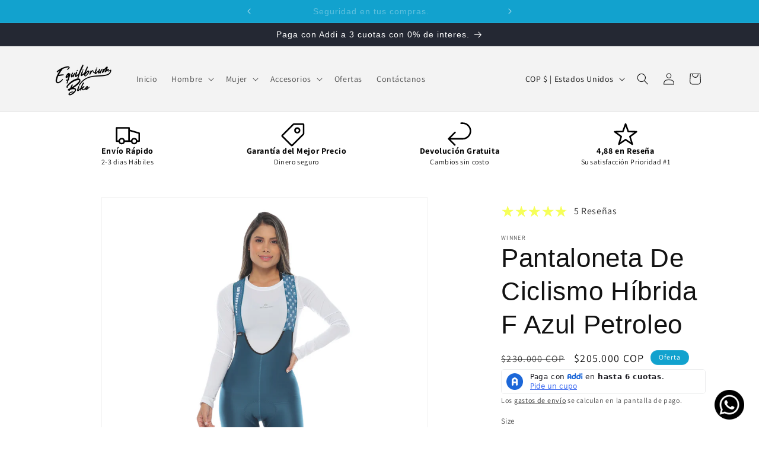

--- FILE ---
content_type: text/html; charset=utf-8
request_url: https://equilibriumbike.com/es-us/products/pantaloneta-hibrida-f-azul-petroleo
body_size: 75914
content:
<!doctype html>
<html class="no-js" lang="es">
  <head>
    <meta charset="utf-8">
    <meta http-equiv="X-UA-Compatible" content="IE=edge">
    <meta name="viewport" content="width=device-width,initial-scale=1">
    <meta name="theme-color" content="">
    <link rel="canonical" href="https://equilibriumbike.com/es-us/products/pantaloneta-hibrida-f-azul-petroleo"><link rel="icon" type="image/png" href="//equilibriumbike.com/cdn/shop/files/Logo_EB.png?crop=center&height=32&v=1697845598&width=32"><link rel="preconnect" href="https://fonts.shopifycdn.com" crossorigin><title>
      Pantaloneta De Ciclismo Híbrida F Azul Petroleo
 &ndash; Equilibrium Bike</title>

    
      <meta name="description" content="¡La joya del ciclismo que lleva tu comodidad y rendimiento al siguiente nivel! Protección total en las zonas más sensibles. ✅Comodidad Superior: Comodidad excepcional durante rutas largas (8 horas) ✅Mejora del Rendimiento: Reduce la fatiga y maximiza la eficiencia  ✅Protección Inigualable: Despídete de las molestias, p">
    

    

<meta property="og:site_name" content="Equilibrium Bike">
<meta property="og:url" content="https://equilibriumbike.com/es-us/products/pantaloneta-hibrida-f-azul-petroleo">
<meta property="og:title" content="Pantaloneta De Ciclismo Híbrida F Azul Petroleo">
<meta property="og:type" content="product">
<meta property="og:description" content="¡La joya del ciclismo que lleva tu comodidad y rendimiento al siguiente nivel! Protección total en las zonas más sensibles. ✅Comodidad Superior: Comodidad excepcional durante rutas largas (8 horas) ✅Mejora del Rendimiento: Reduce la fatiga y maximiza la eficiencia  ✅Protección Inigualable: Despídete de las molestias, p"><meta property="og:image" content="http://equilibriumbike.com/cdn/shop/products/image_611e64cf-10e8-47b1-84d6-8b6a6707ffe4.png?v=1667949400">
  <meta property="og:image:secure_url" content="https://equilibriumbike.com/cdn/shop/products/image_611e64cf-10e8-47b1-84d6-8b6a6707ffe4.png?v=1667949400">
  <meta property="og:image:width" content="2048">
  <meta property="og:image:height" content="2048"><meta property="og:price:amount" content="205.000">
  <meta property="og:price:currency" content="COP"><meta name="twitter:card" content="summary_large_image">
<meta name="twitter:title" content="Pantaloneta De Ciclismo Híbrida F Azul Petroleo">
<meta name="twitter:description" content="¡La joya del ciclismo que lleva tu comodidad y rendimiento al siguiente nivel! Protección total en las zonas más sensibles. ✅Comodidad Superior: Comodidad excepcional durante rutas largas (8 horas) ✅Mejora del Rendimiento: Reduce la fatiga y maximiza la eficiencia  ✅Protección Inigualable: Despídete de las molestias, p">


    <script src="//equilibriumbike.com/cdn/shop/t/4/assets/constants.js?v=58251544750838685771697819887" defer="defer"></script>
    <script src="//equilibriumbike.com/cdn/shop/t/4/assets/pubsub.js?v=158357773527763999511697819887" defer="defer"></script>
    <script src="//equilibriumbike.com/cdn/shop/t/4/assets/global.js?v=54939145903281508041697819887" defer="defer"></script><script src="//equilibriumbike.com/cdn/shop/t/4/assets/animations.js?v=88693664871331136111697819885" defer="defer"></script><script>window.performance && window.performance.mark && window.performance.mark('shopify.content_for_header.start');</script><meta name="facebook-domain-verification" content="h21msvcguj08pi56owyyasxue44k5l">
<meta name="facebook-domain-verification" content="1pnrqpwrk3gmys8mdlrznsreu50tpp">
<meta name="facebook-domain-verification" content="b432n7v6g5ciogkr3jh0ff1hv43kej">
<meta name="facebook-domain-verification" content="944ycs364wh8zufoltqr4lj8wx3ylw">
<meta name="google-site-verification" content="iaU8rMW_ZVpjHyN-rrK6zVyuHKVqEr6D1uh4vhdDCHE">
<meta id="shopify-digital-wallet" name="shopify-digital-wallet" content="/53011546296/digital_wallets/dialog">
<link rel="alternate" hreflang="x-default" href="https://equilibriumbike.com/products/pantaloneta-hibrida-f-azul-petroleo">
<link rel="alternate" hreflang="es" href="https://equilibriumbike.com/products/pantaloneta-hibrida-f-azul-petroleo">
<link rel="alternate" hreflang="es-US" href="https://equilibriumbike.com/es-us/products/pantaloneta-hibrida-f-azul-petroleo">
<link rel="alternate" type="application/json+oembed" href="https://equilibriumbike.com/es-us/products/pantaloneta-hibrida-f-azul-petroleo.oembed">
<script async="async" src="/checkouts/internal/preloads.js?locale=es-US"></script>
<script id="shopify-features" type="application/json">{"accessToken":"b955fa495c40e6deed9898cba565418e","betas":["rich-media-storefront-analytics"],"domain":"equilibriumbike.com","predictiveSearch":true,"shopId":53011546296,"locale":"es"}</script>
<script>var Shopify = Shopify || {};
Shopify.shop = "equilibrium-bike.myshopify.com";
Shopify.locale = "es";
Shopify.currency = {"active":"COP","rate":"1.0"};
Shopify.country = "US";
Shopify.theme = {"name":"Dawn","id":137048686824,"schema_name":"Dawn","schema_version":"11.0.0","theme_store_id":887,"role":"main"};
Shopify.theme.handle = "null";
Shopify.theme.style = {"id":null,"handle":null};
Shopify.cdnHost = "equilibriumbike.com/cdn";
Shopify.routes = Shopify.routes || {};
Shopify.routes.root = "/es-us/";</script>
<script type="module">!function(o){(o.Shopify=o.Shopify||{}).modules=!0}(window);</script>
<script>!function(o){function n(){var o=[];function n(){o.push(Array.prototype.slice.apply(arguments))}return n.q=o,n}var t=o.Shopify=o.Shopify||{};t.loadFeatures=n(),t.autoloadFeatures=n()}(window);</script>
<script id="shop-js-analytics" type="application/json">{"pageType":"product"}</script>
<script defer="defer" async type="module" src="//equilibriumbike.com/cdn/shopifycloud/shop-js/modules/v2/client.init-shop-cart-sync_CQSBDXtZ.es.esm.js"></script>
<script defer="defer" async type="module" src="//equilibriumbike.com/cdn/shopifycloud/shop-js/modules/v2/chunk.common_B4Ara4uI.esm.js"></script>
<script type="module">
  await import("//equilibriumbike.com/cdn/shopifycloud/shop-js/modules/v2/client.init-shop-cart-sync_CQSBDXtZ.es.esm.js");
await import("//equilibriumbike.com/cdn/shopifycloud/shop-js/modules/v2/chunk.common_B4Ara4uI.esm.js");

  window.Shopify.SignInWithShop?.initShopCartSync?.({"fedCMEnabled":true,"windoidEnabled":true});

</script>
<script>(function() {
  var isLoaded = false;
  function asyncLoad() {
    if (isLoaded) return;
    isLoaded = true;
    var urls = ["https:\/\/instafeed.nfcube.com\/cdn\/a8b6fc73e2a3ed4177b61b2d10aaa194.js?shop=equilibrium-bike.myshopify.com","https:\/\/static.klaviyo.com\/onsite\/js\/TqpYwW\/klaviyo.js?company_id=TqpYwW\u0026shop=equilibrium-bike.myshopify.com"];
    for (var i = 0; i < urls.length; i++) {
      var s = document.createElement('script');
      s.type = 'text/javascript';
      s.async = true;
      s.src = urls[i];
      var x = document.getElementsByTagName('script')[0];
      x.parentNode.insertBefore(s, x);
    }
  };
  if(window.attachEvent) {
    window.attachEvent('onload', asyncLoad);
  } else {
    window.addEventListener('load', asyncLoad, false);
  }
})();</script>
<script id="__st">var __st={"a":53011546296,"offset":-18000,"reqid":"1517baa2-31b4-4819-ab10-fd4b182e00ad-1768570172","pageurl":"equilibriumbike.com\/es-us\/products\/pantaloneta-hibrida-f-azul-petroleo","u":"e55d57ebe366","p":"product","rtyp":"product","rid":8041911189736};</script>
<script>window.ShopifyPaypalV4VisibilityTracking = true;</script>
<script id="captcha-bootstrap">!function(){'use strict';const t='contact',e='account',n='new_comment',o=[[t,t],['blogs',n],['comments',n],[t,'customer']],c=[[e,'customer_login'],[e,'guest_login'],[e,'recover_customer_password'],[e,'create_customer']],r=t=>t.map((([t,e])=>`form[action*='/${t}']:not([data-nocaptcha='true']) input[name='form_type'][value='${e}']`)).join(','),a=t=>()=>t?[...document.querySelectorAll(t)].map((t=>t.form)):[];function s(){const t=[...o],e=r(t);return a(e)}const i='password',u='form_key',d=['recaptcha-v3-token','g-recaptcha-response','h-captcha-response',i],f=()=>{try{return window.sessionStorage}catch{return}},m='__shopify_v',_=t=>t.elements[u];function p(t,e,n=!1){try{const o=window.sessionStorage,c=JSON.parse(o.getItem(e)),{data:r}=function(t){const{data:e,action:n}=t;return t[m]||n?{data:e,action:n}:{data:t,action:n}}(c);for(const[e,n]of Object.entries(r))t.elements[e]&&(t.elements[e].value=n);n&&o.removeItem(e)}catch(o){console.error('form repopulation failed',{error:o})}}const l='form_type',E='cptcha';function T(t){t.dataset[E]=!0}const w=window,h=w.document,L='Shopify',v='ce_forms',y='captcha';let A=!1;((t,e)=>{const n=(g='f06e6c50-85a8-45c8-87d0-21a2b65856fe',I='https://cdn.shopify.com/shopifycloud/storefront-forms-hcaptcha/ce_storefront_forms_captcha_hcaptcha.v1.5.2.iife.js',D={infoText:'Protegido por hCaptcha',privacyText:'Privacidad',termsText:'Términos'},(t,e,n)=>{const o=w[L][v],c=o.bindForm;if(c)return c(t,g,e,D).then(n);var r;o.q.push([[t,g,e,D],n]),r=I,A||(h.body.append(Object.assign(h.createElement('script'),{id:'captcha-provider',async:!0,src:r})),A=!0)});var g,I,D;w[L]=w[L]||{},w[L][v]=w[L][v]||{},w[L][v].q=[],w[L][y]=w[L][y]||{},w[L][y].protect=function(t,e){n(t,void 0,e),T(t)},Object.freeze(w[L][y]),function(t,e,n,w,h,L){const[v,y,A,g]=function(t,e,n){const i=e?o:[],u=t?c:[],d=[...i,...u],f=r(d),m=r(i),_=r(d.filter((([t,e])=>n.includes(e))));return[a(f),a(m),a(_),s()]}(w,h,L),I=t=>{const e=t.target;return e instanceof HTMLFormElement?e:e&&e.form},D=t=>v().includes(t);t.addEventListener('submit',(t=>{const e=I(t);if(!e)return;const n=D(e)&&!e.dataset.hcaptchaBound&&!e.dataset.recaptchaBound,o=_(e),c=g().includes(e)&&(!o||!o.value);(n||c)&&t.preventDefault(),c&&!n&&(function(t){try{if(!f())return;!function(t){const e=f();if(!e)return;const n=_(t);if(!n)return;const o=n.value;o&&e.removeItem(o)}(t);const e=Array.from(Array(32),(()=>Math.random().toString(36)[2])).join('');!function(t,e){_(t)||t.append(Object.assign(document.createElement('input'),{type:'hidden',name:u})),t.elements[u].value=e}(t,e),function(t,e){const n=f();if(!n)return;const o=[...t.querySelectorAll(`input[type='${i}']`)].map((({name:t})=>t)),c=[...d,...o],r={};for(const[a,s]of new FormData(t).entries())c.includes(a)||(r[a]=s);n.setItem(e,JSON.stringify({[m]:1,action:t.action,data:r}))}(t,e)}catch(e){console.error('failed to persist form',e)}}(e),e.submit())}));const S=(t,e)=>{t&&!t.dataset[E]&&(n(t,e.some((e=>e===t))),T(t))};for(const o of['focusin','change'])t.addEventListener(o,(t=>{const e=I(t);D(e)&&S(e,y())}));const B=e.get('form_key'),M=e.get(l),P=B&&M;t.addEventListener('DOMContentLoaded',(()=>{const t=y();if(P)for(const e of t)e.elements[l].value===M&&p(e,B);[...new Set([...A(),...v().filter((t=>'true'===t.dataset.shopifyCaptcha))])].forEach((e=>S(e,t)))}))}(h,new URLSearchParams(w.location.search),n,t,e,['guest_login'])})(!0,!0)}();</script>
<script integrity="sha256-4kQ18oKyAcykRKYeNunJcIwy7WH5gtpwJnB7kiuLZ1E=" data-source-attribution="shopify.loadfeatures" defer="defer" src="//equilibriumbike.com/cdn/shopifycloud/storefront/assets/storefront/load_feature-a0a9edcb.js" crossorigin="anonymous"></script>
<script data-source-attribution="shopify.dynamic_checkout.dynamic.init">var Shopify=Shopify||{};Shopify.PaymentButton=Shopify.PaymentButton||{isStorefrontPortableWallets:!0,init:function(){window.Shopify.PaymentButton.init=function(){};var t=document.createElement("script");t.src="https://equilibriumbike.com/cdn/shopifycloud/portable-wallets/latest/portable-wallets.es.js",t.type="module",document.head.appendChild(t)}};
</script>
<script data-source-attribution="shopify.dynamic_checkout.buyer_consent">
  function portableWalletsHideBuyerConsent(e){var t=document.getElementById("shopify-buyer-consent"),n=document.getElementById("shopify-subscription-policy-button");t&&n&&(t.classList.add("hidden"),t.setAttribute("aria-hidden","true"),n.removeEventListener("click",e))}function portableWalletsShowBuyerConsent(e){var t=document.getElementById("shopify-buyer-consent"),n=document.getElementById("shopify-subscription-policy-button");t&&n&&(t.classList.remove("hidden"),t.removeAttribute("aria-hidden"),n.addEventListener("click",e))}window.Shopify?.PaymentButton&&(window.Shopify.PaymentButton.hideBuyerConsent=portableWalletsHideBuyerConsent,window.Shopify.PaymentButton.showBuyerConsent=portableWalletsShowBuyerConsent);
</script>
<script>
  function portableWalletsCleanup(e){e&&e.src&&console.error("Failed to load portable wallets script "+e.src);var t=document.querySelectorAll("shopify-accelerated-checkout .shopify-payment-button__skeleton, shopify-accelerated-checkout-cart .wallet-cart-button__skeleton"),e=document.getElementById("shopify-buyer-consent");for(let e=0;e<t.length;e++)t[e].remove();e&&e.remove()}function portableWalletsNotLoadedAsModule(e){e instanceof ErrorEvent&&"string"==typeof e.message&&e.message.includes("import.meta")&&"string"==typeof e.filename&&e.filename.includes("portable-wallets")&&(window.removeEventListener("error",portableWalletsNotLoadedAsModule),window.Shopify.PaymentButton.failedToLoad=e,"loading"===document.readyState?document.addEventListener("DOMContentLoaded",window.Shopify.PaymentButton.init):window.Shopify.PaymentButton.init())}window.addEventListener("error",portableWalletsNotLoadedAsModule);
</script>

<script type="module" src="https://equilibriumbike.com/cdn/shopifycloud/portable-wallets/latest/portable-wallets.es.js" onError="portableWalletsCleanup(this)" crossorigin="anonymous"></script>
<script nomodule>
  document.addEventListener("DOMContentLoaded", portableWalletsCleanup);
</script>

<link id="shopify-accelerated-checkout-styles" rel="stylesheet" media="screen" href="https://equilibriumbike.com/cdn/shopifycloud/portable-wallets/latest/accelerated-checkout-backwards-compat.css" crossorigin="anonymous">
<style id="shopify-accelerated-checkout-cart">
        #shopify-buyer-consent {
  margin-top: 1em;
  display: inline-block;
  width: 100%;
}

#shopify-buyer-consent.hidden {
  display: none;
}

#shopify-subscription-policy-button {
  background: none;
  border: none;
  padding: 0;
  text-decoration: underline;
  font-size: inherit;
  cursor: pointer;
}

#shopify-subscription-policy-button::before {
  box-shadow: none;
}

      </style>
<script id="sections-script" data-sections="header" defer="defer" src="//equilibriumbike.com/cdn/shop/t/4/compiled_assets/scripts.js?2709"></script>
<script>window.performance && window.performance.mark && window.performance.mark('shopify.content_for_header.end');</script>


    <style data-shopify>
      @font-face {
  font-family: Assistant;
  font-weight: 400;
  font-style: normal;
  font-display: swap;
  src: url("//equilibriumbike.com/cdn/fonts/assistant/assistant_n4.9120912a469cad1cc292572851508ca49d12e768.woff2") format("woff2"),
       url("//equilibriumbike.com/cdn/fonts/assistant/assistant_n4.6e9875ce64e0fefcd3f4446b7ec9036b3ddd2985.woff") format("woff");
}

      @font-face {
  font-family: Assistant;
  font-weight: 700;
  font-style: normal;
  font-display: swap;
  src: url("//equilibriumbike.com/cdn/fonts/assistant/assistant_n7.bf44452348ec8b8efa3aa3068825305886b1c83c.woff2") format("woff2"),
       url("//equilibriumbike.com/cdn/fonts/assistant/assistant_n7.0c887fee83f6b3bda822f1150b912c72da0f7b64.woff") format("woff");
}

      
      
      

      
        :root,
        .color-background-1 {
          --color-background: 255,255,255;
        
          --gradient-background: #ffffff;
        
        --color-foreground: 18,18,18;
        --color-shadow: 18,18,18;
        --color-button: 18,18,18;
        --color-button-text: 255,255,255;
        --color-secondary-button: 255,255,255;
        --color-secondary-button-text: 18,18,18;
        --color-link: 18,18,18;
        --color-badge-foreground: 18,18,18;
        --color-badge-background: 255,255,255;
        --color-badge-border: 18,18,18;
        --payment-terms-background-color: rgb(255 255 255);
      }
      
        
        .color-background-2 {
          --color-background: 243,243,243;
        
          --gradient-background: #f3f3f3;
        
        --color-foreground: 18,18,18;
        --color-shadow: 18,18,18;
        --color-button: 18,18,18;
        --color-button-text: 243,243,243;
        --color-secondary-button: 243,243,243;
        --color-secondary-button-text: 18,18,18;
        --color-link: 18,18,18;
        --color-badge-foreground: 18,18,18;
        --color-badge-background: 243,243,243;
        --color-badge-border: 18,18,18;
        --payment-terms-background-color: rgb(243 243 243);
      }
      
        
        .color-inverse {
          --color-background: 36,40,51;
        
          --gradient-background: #242833;
        
        --color-foreground: 255,255,255;
        --color-shadow: 18,18,18;
        --color-button: 255,255,255;
        --color-button-text: 0,0,0;
        --color-secondary-button: 36,40,51;
        --color-secondary-button-text: 255,255,255;
        --color-link: 255,255,255;
        --color-badge-foreground: 255,255,255;
        --color-badge-background: 36,40,51;
        --color-badge-border: 255,255,255;
        --payment-terms-background-color: rgb(36 40 51);
      }
      
        
        .color-accent-1 {
          --color-background: 18,18,18;
        
          --gradient-background: #121212;
        
        --color-foreground: 255,255,255;
        --color-shadow: 18,18,18;
        --color-button: 255,255,255;
        --color-button-text: 18,18,18;
        --color-secondary-button: 18,18,18;
        --color-secondary-button-text: 255,255,255;
        --color-link: 255,255,255;
        --color-badge-foreground: 255,255,255;
        --color-badge-background: 18,18,18;
        --color-badge-border: 255,255,255;
        --payment-terms-background-color: rgb(18 18 18);
      }
      
        
        .color-accent-2 {
          --color-background: 18,162,206;
        
          --gradient-background: #12a2ce;
        
        --color-foreground: 255,255,255;
        --color-shadow: 18,18,18;
        --color-button: 255,255,255;
        --color-button-text: 51,79,180;
        --color-secondary-button: 18,162,206;
        --color-secondary-button-text: 255,255,255;
        --color-link: 255,255,255;
        --color-badge-foreground: 255,255,255;
        --color-badge-background: 18,162,206;
        --color-badge-border: 255,255,255;
        --payment-terms-background-color: rgb(18 162 206);
      }
      

      body, .color-background-1, .color-background-2, .color-inverse, .color-accent-1, .color-accent-2 {
        color: rgba(var(--color-foreground), 0.75);
        background-color: rgb(var(--color-background));
      }


      :root {
        --font-body-family: Assistant, sans-serif;
        --font-body-style: normal;
        --font-body-weight: 400;
        --font-body-weight-bold: 700;

        --font-heading-family: "system_ui", -apple-system, 'Segoe UI', Roboto, 'Helvetica Neue', 'Noto Sans', 'Liberation Sans', Arial, sans-serif, 'Apple Color Emoji', 'Segoe UI Emoji', 'Segoe UI Symbol', 'Noto Color Emoji';
        --font-heading-style: normal;
        --font-heading-weight: 400;

        --font-body-scale: 1.0;
        --font-heading-scale: 1.1;

        --media-padding: px;
        --media-border-opacity: 0.05;
        --media-border-width: 1px;
        --media-radius: 0px;
        --media-shadow-opacity: 0.0;
        --media-shadow-horizontal-offset: 0px;
        --media-shadow-vertical-offset: 4px;
        --media-shadow-blur-radius: 5px;
        --media-shadow-visible: 0;

        --page-width: 120rem;
        --page-width-margin: 0rem;

        --product-card-image-padding: 0.0rem;
        --product-card-corner-radius: 0.0rem;
        --product-card-text-alignment: left;
        --product-card-border-width: 0.0rem;
        --product-card-border-opacity: 0.1;
        --product-card-shadow-opacity: 0.0;
        --product-card-shadow-visible: 0;
        --product-card-shadow-horizontal-offset: 0.0rem;
        --product-card-shadow-vertical-offset: 0.4rem;
        --product-card-shadow-blur-radius: 0.5rem;

        --collection-card-image-padding: 0.0rem;
        --collection-card-corner-radius: 0.0rem;
        --collection-card-text-alignment: left;
        --collection-card-border-width: 0.0rem;
        --collection-card-border-opacity: 0.1;
        --collection-card-shadow-opacity: 0.0;
        --collection-card-shadow-visible: 0;
        --collection-card-shadow-horizontal-offset: 0.0rem;
        --collection-card-shadow-vertical-offset: 0.4rem;
        --collection-card-shadow-blur-radius: 0.5rem;

        --blog-card-image-padding: 0.0rem;
        --blog-card-corner-radius: 0.0rem;
        --blog-card-text-alignment: left;
        --blog-card-border-width: 0.0rem;
        --blog-card-border-opacity: 0.1;
        --blog-card-shadow-opacity: 0.0;
        --blog-card-shadow-visible: 0;
        --blog-card-shadow-horizontal-offset: 0.0rem;
        --blog-card-shadow-vertical-offset: 0.4rem;
        --blog-card-shadow-blur-radius: 0.5rem;

        --badge-corner-radius: 4.0rem;

        --popup-border-width: 1px;
        --popup-border-opacity: 0.1;
        --popup-corner-radius: 0px;
        --popup-shadow-opacity: 0.05;
        --popup-shadow-horizontal-offset: 0px;
        --popup-shadow-vertical-offset: 4px;
        --popup-shadow-blur-radius: 5px;

        --drawer-border-width: 1px;
        --drawer-border-opacity: 0.1;
        --drawer-shadow-opacity: 0.0;
        --drawer-shadow-horizontal-offset: 0px;
        --drawer-shadow-vertical-offset: 4px;
        --drawer-shadow-blur-radius: 5px;

        --spacing-sections-desktop: 0px;
        --spacing-sections-mobile: 0px;

        --grid-desktop-vertical-spacing: 8px;
        --grid-desktop-horizontal-spacing: 8px;
        --grid-mobile-vertical-spacing: 4px;
        --grid-mobile-horizontal-spacing: 4px;

        --text-boxes-border-opacity: 0.1;
        --text-boxes-border-width: 0px;
        --text-boxes-radius: 0px;
        --text-boxes-shadow-opacity: 0.0;
        --text-boxes-shadow-visible: 0;
        --text-boxes-shadow-horizontal-offset: 0px;
        --text-boxes-shadow-vertical-offset: 4px;
        --text-boxes-shadow-blur-radius: 5px;

        --buttons-radius: 0px;
        --buttons-radius-outset: 0px;
        --buttons-border-width: 1px;
        --buttons-border-opacity: 1.0;
        --buttons-shadow-opacity: 0.0;
        --buttons-shadow-visible: 0;
        --buttons-shadow-horizontal-offset: 0px;
        --buttons-shadow-vertical-offset: 4px;
        --buttons-shadow-blur-radius: 5px;
        --buttons-border-offset: 0px;

        --inputs-radius: 0px;
        --inputs-border-width: 1px;
        --inputs-border-opacity: 0.55;
        --inputs-shadow-opacity: 0.0;
        --inputs-shadow-horizontal-offset: 0px;
        --inputs-margin-offset: 0px;
        --inputs-shadow-vertical-offset: 4px;
        --inputs-shadow-blur-radius: 5px;
        --inputs-radius-outset: 0px;

        --variant-pills-radius: 40px;
        --variant-pills-border-width: 1px;
        --variant-pills-border-opacity: 0.55;
        --variant-pills-shadow-opacity: 0.0;
        --variant-pills-shadow-horizontal-offset: 0px;
        --variant-pills-shadow-vertical-offset: 4px;
        --variant-pills-shadow-blur-radius: 5px;
      }

      *,
      *::before,
      *::after {
        box-sizing: inherit;
      }

      html {
        box-sizing: border-box;
        font-size: calc(var(--font-body-scale) * 62.5%);
        height: 100%;
      }

      body {
        display: grid;
        grid-template-rows: auto auto 1fr auto;
        grid-template-columns: 100%;
        min-height: 100%;
        margin: 0;
        font-size: 1.5rem;
        letter-spacing: 0.06rem;
        line-height: calc(1 + 0.8 / var(--font-body-scale));
        font-family: var(--font-body-family);
        font-style: var(--font-body-style);
        font-weight: var(--font-body-weight);
      }

      @media screen and (min-width: 750px) {
        body {
          font-size: 1.6rem;
        }
      }
    </style>

    <link href="//equilibriumbike.com/cdn/shop/t/4/assets/base.css?v=138165783938767526191697922676" rel="stylesheet" type="text/css" media="all" />
<link rel="preload" as="font" href="//equilibriumbike.com/cdn/fonts/assistant/assistant_n4.9120912a469cad1cc292572851508ca49d12e768.woff2" type="font/woff2" crossorigin><link href="//equilibriumbike.com/cdn/shop/t/4/assets/component-localization-form.css?v=143319823105703127341697819886" rel="stylesheet" type="text/css" media="all" />
      <script src="//equilibriumbike.com/cdn/shop/t/4/assets/localization-form.js?v=161644695336821385561697819887" defer="defer"></script><link
        rel="stylesheet"
        href="//equilibriumbike.com/cdn/shop/t/4/assets/component-predictive-search.css?v=118923337488134913561697819886"
        media="print"
        onload="this.media='all'"
      ><script>
      document.documentElement.className = document.documentElement.className.replace('no-js', 'js');
      if (Shopify.designMode) {
        document.documentElement.classList.add('shopify-design-mode');
      }
    </script>
  <!-- BEGIN app block: shopify://apps/judge-me-reviews/blocks/judgeme_core/61ccd3b1-a9f2-4160-9fe9-4fec8413e5d8 --><!-- Start of Judge.me Core -->






<link rel="dns-prefetch" href="https://cdnwidget.judge.me">
<link rel="dns-prefetch" href="https://cdn.judge.me">
<link rel="dns-prefetch" href="https://cdn1.judge.me">
<link rel="dns-prefetch" href="https://api.judge.me">

<script data-cfasync='false' class='jdgm-settings-script'>window.jdgmSettings={"pagination":5,"disable_web_reviews":false,"badge_no_review_text":"Sin reseñas","badge_n_reviews_text":"{{ n }} reseña/reseñas","hide_badge_preview_if_no_reviews":true,"badge_hide_text":false,"enforce_center_preview_badge":false,"widget_title":"Reseñas de Clientes","widget_open_form_text":"Escribir una reseña","widget_close_form_text":"Cancelar reseña","widget_refresh_page_text":"Actualizar página","widget_summary_text":"Basado en {{ number_of_reviews }} reseña/reseñas","widget_no_review_text":"Sé el primero en escribir una reseña","widget_name_field_text":"Nombre","widget_verified_name_field_text":"Nombre Verificado (público)","widget_name_placeholder_text":"Nombre","widget_required_field_error_text":"Este campo es obligatorio.","widget_email_field_text":"Dirección de correo electrónico","widget_verified_email_field_text":"Correo electrónico Verificado (privado, no se puede editar)","widget_email_placeholder_text":"Tu dirección de correo electrónico","widget_email_field_error_text":"Por favor, ingresa una dirección de correo electrónico válida.","widget_rating_field_text":"Calificación","widget_review_title_field_text":"Título de la Reseña","widget_review_title_placeholder_text":"Da un título a tu reseña","widget_review_body_field_text":"Contenido de la reseña","widget_review_body_placeholder_text":"Empieza a escribir aquí...","widget_pictures_field_text":"Imagen/Video (opcional)","widget_submit_review_text":"Enviar Reseña","widget_submit_verified_review_text":"Enviar Reseña Verificada","widget_submit_success_msg_with_auto_publish":"¡Gracias! Por favor, actualiza la página en unos momentos para ver tu reseña. Puedes eliminar o editar tu reseña iniciando sesión en \u003ca href='https://judge.me/login' target='_blank' rel='nofollow noopener'\u003eJudge.me\u003c/a\u003e","widget_submit_success_msg_no_auto_publish":"¡Gracias! Tu reseña se publicará tan pronto como sea aprobada por el administrador de la tienda. Puedes eliminar o editar tu reseña iniciando sesión en \u003ca href='https://judge.me/login' target='_blank' rel='nofollow noopener'\u003eJudge.me\u003c/a\u003e","widget_show_default_reviews_out_of_total_text":"Mostrando {{ n_reviews_shown }} de {{ n_reviews }} reseñas.","widget_show_all_link_text":"Mostrar todas","widget_show_less_link_text":"Mostrar menos","widget_author_said_text":"{{ reviewer_name }} dijo:","widget_days_text":"hace {{ n }} día/días","widget_weeks_text":"hace {{ n }} semana/semanas","widget_months_text":"hace {{ n }} mes/meses","widget_years_text":"hace {{ n }} año/años","widget_yesterday_text":"Ayer","widget_today_text":"Hoy","widget_replied_text":"\u003e\u003e {{ shop_name }} respondió:","widget_read_more_text":"Leer más","widget_reviewer_name_as_initial":"","widget_rating_filter_color":"#fbcd0a","widget_rating_filter_see_all_text":"Ver todas las reseñas","widget_sorting_most_recent_text":"Más Recientes","widget_sorting_highest_rating_text":"Mayor Calificación","widget_sorting_lowest_rating_text":"Menor Calificación","widget_sorting_with_pictures_text":"Solo Imágenes","widget_sorting_most_helpful_text":"Más Útiles","widget_open_question_form_text":"Hacer una pregunta","widget_reviews_subtab_text":"Reseñas","widget_questions_subtab_text":"Preguntas","widget_question_label_text":"Pregunta","widget_answer_label_text":"Respuesta","widget_question_placeholder_text":"Escribe tu pregunta aquí","widget_submit_question_text":"Enviar Pregunta","widget_question_submit_success_text":"¡Gracias por tu pregunta! Te notificaremos una vez que sea respondida.","verified_badge_text":"Verificado","verified_badge_bg_color":"","verified_badge_text_color":"","verified_badge_placement":"left-of-reviewer-name","widget_review_max_height":"","widget_hide_border":false,"widget_social_share":false,"widget_thumb":false,"widget_review_location_show":false,"widget_location_format":"","all_reviews_include_out_of_store_products":true,"all_reviews_out_of_store_text":"(fuera de la tienda)","all_reviews_pagination":100,"all_reviews_product_name_prefix_text":"sobre","enable_review_pictures":true,"enable_question_anwser":false,"widget_theme":"default","review_date_format":"mm/dd/yyyy","default_sort_method":"most-recent","widget_product_reviews_subtab_text":"Reseñas de Productos","widget_shop_reviews_subtab_text":"Reseñas de la Tienda","widget_other_products_reviews_text":"Reseñas para otros productos","widget_store_reviews_subtab_text":"Reseñas de la tienda","widget_no_store_reviews_text":"Esta tienda no ha recibido ninguna reseña todavía","widget_web_restriction_product_reviews_text":"Este producto no ha recibido ninguna reseña todavía","widget_no_items_text":"No se encontraron elementos","widget_show_more_text":"Mostrar más","widget_write_a_store_review_text":"Escribir una Reseña de la Tienda","widget_other_languages_heading":"Reseñas en Otros Idiomas","widget_translate_review_text":"Traducir reseña a {{ language }}","widget_translating_review_text":"Traduciendo...","widget_show_original_translation_text":"Mostrar original ({{ language }})","widget_translate_review_failed_text":"No se pudo traducir la reseña.","widget_translate_review_retry_text":"Reintentar","widget_translate_review_try_again_later_text":"Intentar más tarde","show_product_url_for_grouped_product":false,"widget_sorting_pictures_first_text":"Imágenes Primero","show_pictures_on_all_rev_page_mobile":false,"show_pictures_on_all_rev_page_desktop":false,"floating_tab_hide_mobile_install_preference":false,"floating_tab_button_name":"★ Reseñas","floating_tab_title":"Deja que los clientes hablen por nosotros","floating_tab_button_color":"","floating_tab_button_background_color":"","floating_tab_url":"","floating_tab_url_enabled":false,"floating_tab_tab_style":"text","all_reviews_text_badge_text":"Los clientes nos califican {{ shop.metafields.judgeme.all_reviews_rating | round: 1 }}/5 basado en {{ shop.metafields.judgeme.all_reviews_count }} reseñas.","all_reviews_text_badge_text_branded_style":"{{ shop.metafields.judgeme.all_reviews_rating | round: 1 }} de 5 estrellas basado en {{ shop.metafields.judgeme.all_reviews_count }} reseñas","is_all_reviews_text_badge_a_link":false,"show_stars_for_all_reviews_text_badge":false,"all_reviews_text_badge_url":"","all_reviews_text_style":"branded","all_reviews_text_color_style":"judgeme_brand_color","all_reviews_text_color":"#108474","all_reviews_text_show_jm_brand":true,"featured_carousel_show_header":true,"featured_carousel_title":"Deja que los clientes hablen por nosotros","testimonials_carousel_title":"Los clientes nos dicen","videos_carousel_title":"Historias de clientes reales","cards_carousel_title":"Los clientes nos dicen","featured_carousel_count_text":"de {{ n }} reseñas","featured_carousel_add_link_to_all_reviews_page":false,"featured_carousel_url":"","featured_carousel_show_images":true,"featured_carousel_autoslide_interval":5,"featured_carousel_arrows_on_the_sides":false,"featured_carousel_height":250,"featured_carousel_width":80,"featured_carousel_image_size":0,"featured_carousel_image_height":250,"featured_carousel_arrow_color":"#eeeeee","verified_count_badge_style":"branded","verified_count_badge_orientation":"horizontal","verified_count_badge_color_style":"judgeme_brand_color","verified_count_badge_color":"#108474","is_verified_count_badge_a_link":false,"verified_count_badge_url":"","verified_count_badge_show_jm_brand":true,"widget_rating_preset_default":5,"widget_first_sub_tab":"product-reviews","widget_show_histogram":true,"widget_histogram_use_custom_color":false,"widget_pagination_use_custom_color":false,"widget_star_use_custom_color":false,"widget_verified_badge_use_custom_color":false,"widget_write_review_use_custom_color":false,"picture_reminder_submit_button":"Upload Pictures","enable_review_videos":false,"mute_video_by_default":false,"widget_sorting_videos_first_text":"Videos Primero","widget_review_pending_text":"Pendiente","featured_carousel_items_for_large_screen":3,"social_share_options_order":"Facebook,Twitter","remove_microdata_snippet":true,"disable_json_ld":false,"enable_json_ld_products":false,"preview_badge_show_question_text":false,"preview_badge_no_question_text":"Sin preguntas","preview_badge_n_question_text":"{{ number_of_questions }} pregunta/preguntas","qa_badge_show_icon":false,"qa_badge_position":"same-row","remove_judgeme_branding":false,"widget_add_search_bar":false,"widget_search_bar_placeholder":"Buscar","widget_sorting_verified_only_text":"Solo verificadas","featured_carousel_theme":"default","featured_carousel_show_rating":true,"featured_carousel_show_title":true,"featured_carousel_show_body":true,"featured_carousel_show_date":false,"featured_carousel_show_reviewer":true,"featured_carousel_show_product":false,"featured_carousel_header_background_color":"#108474","featured_carousel_header_text_color":"#ffffff","featured_carousel_name_product_separator":"reviewed","featured_carousel_full_star_background":"#108474","featured_carousel_empty_star_background":"#dadada","featured_carousel_vertical_theme_background":"#f9fafb","featured_carousel_verified_badge_enable":true,"featured_carousel_verified_badge_color":"#108474","featured_carousel_border_style":"round","featured_carousel_review_line_length_limit":3,"featured_carousel_more_reviews_button_text":"Leer más reseñas","featured_carousel_view_product_button_text":"Ver producto","all_reviews_page_load_reviews_on":"scroll","all_reviews_page_load_more_text":"Cargar Más Reseñas","disable_fb_tab_reviews":false,"enable_ajax_cdn_cache":false,"widget_advanced_speed_features":5,"widget_public_name_text":"mostrado públicamente como","default_reviewer_name":"John Smith","default_reviewer_name_has_non_latin":true,"widget_reviewer_anonymous":"Anónimo","medals_widget_title":"Medallas de Reseñas Judge.me","medals_widget_background_color":"#f9fafb","medals_widget_position":"footer_all_pages","medals_widget_border_color":"#f9fafb","medals_widget_verified_text_position":"left","medals_widget_use_monochromatic_version":false,"medals_widget_elements_color":"#108474","show_reviewer_avatar":true,"widget_invalid_yt_video_url_error_text":"No es una URL de video de YouTube","widget_max_length_field_error_text":"Por favor, ingresa no más de {0} caracteres.","widget_show_country_flag":false,"widget_show_collected_via_shop_app":true,"widget_verified_by_shop_badge_style":"light","widget_verified_by_shop_text":"Verificado por la Tienda","widget_show_photo_gallery":false,"widget_load_with_code_splitting":true,"widget_ugc_install_preference":false,"widget_ugc_title":"Hecho por nosotros, Compartido por ti","widget_ugc_subtitle":"Etiquétanos para ver tu imagen destacada en nuestra página","widget_ugc_arrows_color":"#ffffff","widget_ugc_primary_button_text":"Comprar Ahora","widget_ugc_primary_button_background_color":"#108474","widget_ugc_primary_button_text_color":"#ffffff","widget_ugc_primary_button_border_width":"0","widget_ugc_primary_button_border_style":"none","widget_ugc_primary_button_border_color":"#108474","widget_ugc_primary_button_border_radius":"25","widget_ugc_secondary_button_text":"Cargar Más","widget_ugc_secondary_button_background_color":"#ffffff","widget_ugc_secondary_button_text_color":"#108474","widget_ugc_secondary_button_border_width":"2","widget_ugc_secondary_button_border_style":"solid","widget_ugc_secondary_button_border_color":"#108474","widget_ugc_secondary_button_border_radius":"25","widget_ugc_reviews_button_text":"Ver Reseñas","widget_ugc_reviews_button_background_color":"#ffffff","widget_ugc_reviews_button_text_color":"#108474","widget_ugc_reviews_button_border_width":"2","widget_ugc_reviews_button_border_style":"solid","widget_ugc_reviews_button_border_color":"#108474","widget_ugc_reviews_button_border_radius":"25","widget_ugc_reviews_button_link_to":"judgeme-reviews-page","widget_ugc_show_post_date":true,"widget_ugc_max_width":"800","widget_rating_metafield_value_type":true,"widget_primary_color":"#FFBF00","widget_enable_secondary_color":false,"widget_secondary_color":"#edf5f5","widget_summary_average_rating_text":"{{ average_rating }} de 5","widget_media_grid_title":"Fotos y videos de clientes","widget_media_grid_see_more_text":"Ver más","widget_round_style":false,"widget_show_product_medals":true,"widget_verified_by_judgeme_text":"Verificado por Judge.me","widget_show_store_medals":true,"widget_verified_by_judgeme_text_in_store_medals":"Verificado por Judge.me","widget_media_field_exceed_quantity_message":"Lo sentimos, solo podemos aceptar {{ max_media }} para una reseña.","widget_media_field_exceed_limit_message":"{{ file_name }} es demasiado grande, por favor selecciona un {{ media_type }} menor a {{ size_limit }}MB.","widget_review_submitted_text":"¡Reseña Enviada!","widget_question_submitted_text":"¡Pregunta Enviada!","widget_close_form_text_question":"Cancelar","widget_write_your_answer_here_text":"Escribe tu respuesta aquí","widget_enabled_branded_link":true,"widget_show_collected_by_judgeme":true,"widget_reviewer_name_color":"","widget_write_review_text_color":"","widget_write_review_bg_color":"","widget_collected_by_judgeme_text":"recopilado por Judge.me","widget_pagination_type":"standard","widget_load_more_text":"Cargar Más","widget_load_more_color":"#108474","widget_full_review_text":"Reseña Completa","widget_read_more_reviews_text":"Leer Más Reseñas","widget_read_questions_text":"Leer Preguntas","widget_questions_and_answers_text":"Preguntas y Respuestas","widget_verified_by_text":"Verificado por","widget_verified_text":"Verificado","widget_number_of_reviews_text":"{{ number_of_reviews }} reseñas","widget_back_button_text":"Atrás","widget_next_button_text":"Siguiente","widget_custom_forms_filter_button":"Filtros","custom_forms_style":"horizontal","widget_show_review_information":false,"how_reviews_are_collected":"¿Cómo se recopilan las reseñas?","widget_show_review_keywords":false,"widget_gdpr_statement":"Cómo usamos tus datos: Solo te contactaremos sobre la reseña que dejaste, y solo si es necesario. Al enviar tu reseña, aceptas los \u003ca href='https://judge.me/terms' target='_blank' rel='nofollow noopener'\u003etérminos\u003c/a\u003e, \u003ca href='https://judge.me/privacy' target='_blank' rel='nofollow noopener'\u003eprivacidad\u003c/a\u003e y \u003ca href='https://judge.me/content-policy' target='_blank' rel='nofollow noopener'\u003epolíticas de contenido\u003c/a\u003e de Judge.me.","widget_multilingual_sorting_enabled":false,"widget_translate_review_content_enabled":false,"widget_translate_review_content_method":"manual","popup_widget_review_selection":"automatically_with_pictures","popup_widget_round_border_style":true,"popup_widget_show_title":true,"popup_widget_show_body":true,"popup_widget_show_reviewer":false,"popup_widget_show_product":true,"popup_widget_show_pictures":true,"popup_widget_use_review_picture":true,"popup_widget_show_on_home_page":true,"popup_widget_show_on_product_page":true,"popup_widget_show_on_collection_page":true,"popup_widget_show_on_cart_page":true,"popup_widget_position":"bottom_left","popup_widget_first_review_delay":5,"popup_widget_duration":5,"popup_widget_interval":5,"popup_widget_review_count":5,"popup_widget_hide_on_mobile":true,"review_snippet_widget_round_border_style":true,"review_snippet_widget_card_color":"#FFFFFF","review_snippet_widget_slider_arrows_background_color":"#FFFFFF","review_snippet_widget_slider_arrows_color":"#000000","review_snippet_widget_star_color":"#108474","show_product_variant":false,"all_reviews_product_variant_label_text":"Variante: ","widget_show_verified_branding":true,"widget_ai_summary_title":"Los clientes dicen","widget_ai_summary_disclaimer":"Resumen de reseñas impulsado por IA basado en reseñas recientes de clientes","widget_show_ai_summary":false,"widget_show_ai_summary_bg":false,"widget_show_review_title_input":true,"redirect_reviewers_invited_via_email":"external_form","request_store_review_after_product_review":false,"request_review_other_products_in_order":false,"review_form_color_scheme":"default","review_form_corner_style":"square","review_form_star_color":{},"review_form_text_color":"#333333","review_form_background_color":"#ffffff","review_form_field_background_color":"#fafafa","review_form_button_color":{},"review_form_button_text_color":"#ffffff","review_form_modal_overlay_color":"#000000","review_content_screen_title_text":"¿Cómo calificarías este producto?","review_content_introduction_text":"Nos encantaría que compartieras un poco sobre tu experiencia.","store_review_form_title_text":"¿Cómo calificarías esta tienda?","store_review_form_introduction_text":"Nos encantaría que compartieras un poco sobre tu experiencia.","show_review_guidance_text":true,"one_star_review_guidance_text":"Pobre","five_star_review_guidance_text":"Excelente","customer_information_screen_title_text":"Sobre ti","customer_information_introduction_text":"Por favor, cuéntanos más sobre ti.","custom_questions_screen_title_text":"Tu experiencia en más detalle","custom_questions_introduction_text":"Aquí hay algunas preguntas para ayudarnos a entender más sobre tu experiencia.","review_submitted_screen_title_text":"¡Gracias por tu reseña!","review_submitted_screen_thank_you_text":"La estamos procesando y aparecerá en la tienda pronto.","review_submitted_screen_email_verification_text":"Por favor, confirma tu correo electrónico haciendo clic en el enlace que acabamos de enviarte. Esto nos ayuda a mantener las reseñas auténticas.","review_submitted_request_store_review_text":"¿Te gustaría compartir tu experiencia de compra con nosotros?","review_submitted_review_other_products_text":"¿Te gustaría reseñar estos productos?","store_review_screen_title_text":"¿Te gustaría compartir tu experiencia de compra con nosotros?","store_review_introduction_text":"Valoramos tu opinión y la utilizamos para mejorar. Por favor, comparte cualquier pensamiento o sugerencia que tengas.","reviewer_media_screen_title_picture_text":"Compartir una foto","reviewer_media_introduction_picture_text":"Sube una foto para apoyar tu reseña.","reviewer_media_screen_title_video_text":"Compartir un video","reviewer_media_introduction_video_text":"Sube un video para apoyar tu reseña.","reviewer_media_screen_title_picture_or_video_text":"Compartir una foto o video","reviewer_media_introduction_picture_or_video_text":"Sube una foto o video para apoyar tu reseña.","reviewer_media_youtube_url_text":"Pega tu URL de Youtube aquí","advanced_settings_next_step_button_text":"Siguiente","advanced_settings_close_review_button_text":"Cerrar","modal_write_review_flow":false,"write_review_flow_required_text":"Obligatorio","write_review_flow_privacy_message_text":"Respetamos tu privacidad.","write_review_flow_anonymous_text":"Reseña como anónimo","write_review_flow_visibility_text":"No será visible para otros clientes.","write_review_flow_multiple_selection_help_text":"Selecciona tantos como quieras","write_review_flow_single_selection_help_text":"Selecciona una opción","write_review_flow_required_field_error_text":"Este campo es obligatorio","write_review_flow_invalid_email_error_text":"Por favor ingresa una dirección de correo válida","write_review_flow_max_length_error_text":"Máx. {{ max_length }} caracteres.","write_review_flow_media_upload_text":"\u003cb\u003eHaz clic para subir\u003c/b\u003e o arrastrar y soltar","write_review_flow_gdpr_statement":"Solo te contactaremos sobre tu reseña si es necesario. Al enviar tu reseña, aceptas nuestros \u003ca href='https://judge.me/terms' target='_blank' rel='nofollow noopener'\u003etérminos y condiciones\u003c/a\u003e y \u003ca href='https://judge.me/privacy' target='_blank' rel='nofollow noopener'\u003epolítica de privacidad\u003c/a\u003e.","rating_only_reviews_enabled":false,"show_negative_reviews_help_screen":false,"new_review_flow_help_screen_rating_threshold":3,"negative_review_resolution_screen_title_text":"Cuéntanos más","negative_review_resolution_text":"Tu experiencia es importante para nosotros. Si hubo problemas con tu compra, estamos aquí para ayudar. No dudes en contactarnos, nos encantaría la oportunidad de arreglar las cosas.","negative_review_resolution_button_text":"Contáctanos","negative_review_resolution_proceed_with_review_text":"Deja una reseña","negative_review_resolution_subject":"Problema con la compra de {{ shop_name }}.{{ order_name }}","preview_badge_collection_page_install_status":false,"widget_review_custom_css":"","preview_badge_custom_css":"","preview_badge_stars_count":"5-stars","featured_carousel_custom_css":"","floating_tab_custom_css":"","all_reviews_widget_custom_css":"","medals_widget_custom_css":"","verified_badge_custom_css":"","all_reviews_text_custom_css":"","transparency_badges_collected_via_store_invite":false,"transparency_badges_from_another_provider":false,"transparency_badges_collected_from_store_visitor":false,"transparency_badges_collected_by_verified_review_provider":false,"transparency_badges_earned_reward":false,"transparency_badges_collected_via_store_invite_text":"Reseña recopilada a través de una invitación al negocio","transparency_badges_from_another_provider_text":"Reseña recopilada de otro proveedor","transparency_badges_collected_from_store_visitor_text":"Reseña recopilada de un visitante del negocio","transparency_badges_written_in_google_text":"Reseña escrita en Google","transparency_badges_written_in_etsy_text":"Reseña escrita en Etsy","transparency_badges_written_in_shop_app_text":"Reseña escrita en Shop App","transparency_badges_earned_reward_text":"Reseña ganó una recompensa para una futura compra","product_review_widget_per_page":10,"widget_store_review_label_text":"Reseña de la tienda","checkout_comment_extension_title_on_product_page":"Customer Comments","checkout_comment_extension_num_latest_comment_show":5,"checkout_comment_extension_format":"name_and_timestamp","checkout_comment_customer_name":"last_initial","checkout_comment_comment_notification":true,"preview_badge_collection_page_install_preference":false,"preview_badge_home_page_install_preference":false,"preview_badge_product_page_install_preference":false,"review_widget_install_preference":"","review_carousel_install_preference":false,"floating_reviews_tab_install_preference":"none","verified_reviews_count_badge_install_preference":false,"all_reviews_text_install_preference":false,"review_widget_best_location":false,"judgeme_medals_install_preference":false,"review_widget_revamp_enabled":false,"review_widget_qna_enabled":false,"review_widget_header_theme":"minimal","review_widget_widget_title_enabled":true,"review_widget_header_text_size":"medium","review_widget_header_text_weight":"regular","review_widget_average_rating_style":"compact","review_widget_bar_chart_enabled":true,"review_widget_bar_chart_type":"numbers","review_widget_bar_chart_style":"standard","review_widget_expanded_media_gallery_enabled":false,"review_widget_reviews_section_theme":"standard","review_widget_image_style":"thumbnails","review_widget_review_image_ratio":"square","review_widget_stars_size":"medium","review_widget_verified_badge":"standard_text","review_widget_review_title_text_size":"medium","review_widget_review_text_size":"medium","review_widget_review_text_length":"medium","review_widget_number_of_columns_desktop":3,"review_widget_carousel_transition_speed":5,"review_widget_custom_questions_answers_display":"always","review_widget_button_text_color":"#FFFFFF","review_widget_text_color":"#000000","review_widget_lighter_text_color":"#7B7B7B","review_widget_corner_styling":"soft","review_widget_review_word_singular":"reseña","review_widget_review_word_plural":"reseñas","review_widget_voting_label":"¿Útil?","review_widget_shop_reply_label":"Respuesta de {{ shop_name }}:","review_widget_filters_title":"Filtros","qna_widget_question_word_singular":"Pregunta","qna_widget_question_word_plural":"Preguntas","qna_widget_answer_reply_label":"Respuesta de {{ answerer_name }}:","qna_content_screen_title_text":"Preguntar sobre este producto","qna_widget_question_required_field_error_text":"Por favor, ingrese su pregunta.","qna_widget_flow_gdpr_statement":"Solo te contactaremos sobre tu pregunta si es necesario. Al enviar tu pregunta, aceptas nuestros \u003ca href='https://judge.me/terms' target='_blank' rel='nofollow noopener'\u003etérminos y condiciones\u003c/a\u003e y \u003ca href='https://judge.me/privacy' target='_blank' rel='nofollow noopener'\u003epolítica de privacidad\u003c/a\u003e.","qna_widget_question_submitted_text":"¡Gracias por tu pregunta!","qna_widget_close_form_text_question":"Cerrar","qna_widget_question_submit_success_text":"Te informaremos por correo electrónico cuando te respondamos tu pregunta.","all_reviews_widget_v2025_enabled":false,"all_reviews_widget_v2025_header_theme":"default","all_reviews_widget_v2025_widget_title_enabled":true,"all_reviews_widget_v2025_header_text_size":"medium","all_reviews_widget_v2025_header_text_weight":"regular","all_reviews_widget_v2025_average_rating_style":"compact","all_reviews_widget_v2025_bar_chart_enabled":true,"all_reviews_widget_v2025_bar_chart_type":"numbers","all_reviews_widget_v2025_bar_chart_style":"standard","all_reviews_widget_v2025_expanded_media_gallery_enabled":false,"all_reviews_widget_v2025_show_store_medals":true,"all_reviews_widget_v2025_show_photo_gallery":true,"all_reviews_widget_v2025_show_review_keywords":false,"all_reviews_widget_v2025_show_ai_summary":false,"all_reviews_widget_v2025_show_ai_summary_bg":false,"all_reviews_widget_v2025_add_search_bar":false,"all_reviews_widget_v2025_default_sort_method":"most-recent","all_reviews_widget_v2025_reviews_per_page":10,"all_reviews_widget_v2025_reviews_section_theme":"default","all_reviews_widget_v2025_image_style":"thumbnails","all_reviews_widget_v2025_review_image_ratio":"square","all_reviews_widget_v2025_stars_size":"medium","all_reviews_widget_v2025_verified_badge":"bold_badge","all_reviews_widget_v2025_review_title_text_size":"medium","all_reviews_widget_v2025_review_text_size":"medium","all_reviews_widget_v2025_review_text_length":"medium","all_reviews_widget_v2025_number_of_columns_desktop":3,"all_reviews_widget_v2025_carousel_transition_speed":5,"all_reviews_widget_v2025_custom_questions_answers_display":"always","all_reviews_widget_v2025_show_product_variant":false,"all_reviews_widget_v2025_show_reviewer_avatar":true,"all_reviews_widget_v2025_reviewer_name_as_initial":"","all_reviews_widget_v2025_review_location_show":false,"all_reviews_widget_v2025_location_format":"","all_reviews_widget_v2025_show_country_flag":false,"all_reviews_widget_v2025_verified_by_shop_badge_style":"light","all_reviews_widget_v2025_social_share":false,"all_reviews_widget_v2025_social_share_options_order":"Facebook,Twitter,LinkedIn,Pinterest","all_reviews_widget_v2025_pagination_type":"standard","all_reviews_widget_v2025_button_text_color":"#FFFFFF","all_reviews_widget_v2025_text_color":"#000000","all_reviews_widget_v2025_lighter_text_color":"#7B7B7B","all_reviews_widget_v2025_corner_styling":"soft","all_reviews_widget_v2025_title":"Reseñas de clientes","all_reviews_widget_v2025_ai_summary_title":"Los clientes dicen sobre esta tienda","all_reviews_widget_v2025_no_review_text":"Sé el primero en escribir una reseña","platform":"shopify","branding_url":"https://app.judge.me/reviews","branding_text":"Desarrollado por Judge.me","locale":"en","reply_name":"Equilibrium Bike","widget_version":"3.0","footer":true,"autopublish":true,"review_dates":true,"enable_custom_form":false,"shop_locale":"es","enable_multi_locales_translations":false,"show_review_title_input":true,"review_verification_email_status":"always","can_be_branded":true,"reply_name_text":"Equilibrium Bike"};</script> <style class='jdgm-settings-style'>﻿.jdgm-xx{left:0}:root{--jdgm-primary-color: #FFBF00;--jdgm-secondary-color: rgba(255,191,0,0.1);--jdgm-star-color: #FFBF00;--jdgm-write-review-text-color: white;--jdgm-write-review-bg-color: #FFBF00;--jdgm-paginate-color: #FFBF00;--jdgm-border-radius: 0;--jdgm-reviewer-name-color: #FFBF00}.jdgm-histogram__bar-content{background-color:#FFBF00}.jdgm-rev[data-verified-buyer=true] .jdgm-rev__icon.jdgm-rev__icon:after,.jdgm-rev__buyer-badge.jdgm-rev__buyer-badge{color:white;background-color:#FFBF00}.jdgm-review-widget--small .jdgm-gallery.jdgm-gallery .jdgm-gallery__thumbnail-link:nth-child(8) .jdgm-gallery__thumbnail-wrapper.jdgm-gallery__thumbnail-wrapper:before{content:"Ver más"}@media only screen and (min-width: 768px){.jdgm-gallery.jdgm-gallery .jdgm-gallery__thumbnail-link:nth-child(8) .jdgm-gallery__thumbnail-wrapper.jdgm-gallery__thumbnail-wrapper:before{content:"Ver más"}}.jdgm-prev-badge[data-average-rating='0.00']{display:none !important}.jdgm-author-all-initials{display:none !important}.jdgm-author-last-initial{display:none !important}.jdgm-rev-widg__title{visibility:hidden}.jdgm-rev-widg__summary-text{visibility:hidden}.jdgm-prev-badge__text{visibility:hidden}.jdgm-rev__prod-link-prefix:before{content:'sobre'}.jdgm-rev__variant-label:before{content:'Variante: '}.jdgm-rev__out-of-store-text:before{content:'(fuera de la tienda)'}@media only screen and (min-width: 768px){.jdgm-rev__pics .jdgm-rev_all-rev-page-picture-separator,.jdgm-rev__pics .jdgm-rev__product-picture{display:none}}@media only screen and (max-width: 768px){.jdgm-rev__pics .jdgm-rev_all-rev-page-picture-separator,.jdgm-rev__pics .jdgm-rev__product-picture{display:none}}.jdgm-preview-badge[data-template="product"]{display:none !important}.jdgm-preview-badge[data-template="collection"]{display:none !important}.jdgm-preview-badge[data-template="index"]{display:none !important}.jdgm-review-widget[data-from-snippet="true"]{display:none !important}.jdgm-verified-count-badget[data-from-snippet="true"]{display:none !important}.jdgm-carousel-wrapper[data-from-snippet="true"]{display:none !important}.jdgm-all-reviews-text[data-from-snippet="true"]{display:none !important}.jdgm-medals-section[data-from-snippet="true"]{display:none !important}.jdgm-ugc-media-wrapper[data-from-snippet="true"]{display:none !important}.jdgm-rev__transparency-badge[data-badge-type="review_collected_via_store_invitation"]{display:none !important}.jdgm-rev__transparency-badge[data-badge-type="review_collected_from_another_provider"]{display:none !important}.jdgm-rev__transparency-badge[data-badge-type="review_collected_from_store_visitor"]{display:none !important}.jdgm-rev__transparency-badge[data-badge-type="review_written_in_etsy"]{display:none !important}.jdgm-rev__transparency-badge[data-badge-type="review_written_in_google_business"]{display:none !important}.jdgm-rev__transparency-badge[data-badge-type="review_written_in_shop_app"]{display:none !important}.jdgm-rev__transparency-badge[data-badge-type="review_earned_for_future_purchase"]{display:none !important}.jdgm-review-snippet-widget .jdgm-rev-snippet-widget__cards-container .jdgm-rev-snippet-card{border-radius:8px;background:#fff}.jdgm-review-snippet-widget .jdgm-rev-snippet-widget__cards-container .jdgm-rev-snippet-card__rev-rating .jdgm-star{color:#108474}.jdgm-review-snippet-widget .jdgm-rev-snippet-widget__prev-btn,.jdgm-review-snippet-widget .jdgm-rev-snippet-widget__next-btn{border-radius:50%;background:#fff}.jdgm-review-snippet-widget .jdgm-rev-snippet-widget__prev-btn>svg,.jdgm-review-snippet-widget .jdgm-rev-snippet-widget__next-btn>svg{fill:#000}.jdgm-full-rev-modal.rev-snippet-widget .jm-mfp-container .jm-mfp-content,.jdgm-full-rev-modal.rev-snippet-widget .jm-mfp-container .jdgm-full-rev__icon,.jdgm-full-rev-modal.rev-snippet-widget .jm-mfp-container .jdgm-full-rev__pic-img,.jdgm-full-rev-modal.rev-snippet-widget .jm-mfp-container .jdgm-full-rev__reply{border-radius:8px}.jdgm-full-rev-modal.rev-snippet-widget .jm-mfp-container .jdgm-full-rev[data-verified-buyer="true"] .jdgm-full-rev__icon::after{border-radius:8px}.jdgm-full-rev-modal.rev-snippet-widget .jm-mfp-container .jdgm-full-rev .jdgm-rev__buyer-badge{border-radius:calc( 8px / 2 )}.jdgm-full-rev-modal.rev-snippet-widget .jm-mfp-container .jdgm-full-rev .jdgm-full-rev__replier::before{content:'Equilibrium Bike'}.jdgm-full-rev-modal.rev-snippet-widget .jm-mfp-container .jdgm-full-rev .jdgm-full-rev__product-button{border-radius:calc( 8px * 6 )}
</style> <style class='jdgm-settings-style'></style>

  
  
  
  <style class='jdgm-miracle-styles'>
  @-webkit-keyframes jdgm-spin{0%{-webkit-transform:rotate(0deg);-ms-transform:rotate(0deg);transform:rotate(0deg)}100%{-webkit-transform:rotate(359deg);-ms-transform:rotate(359deg);transform:rotate(359deg)}}@keyframes jdgm-spin{0%{-webkit-transform:rotate(0deg);-ms-transform:rotate(0deg);transform:rotate(0deg)}100%{-webkit-transform:rotate(359deg);-ms-transform:rotate(359deg);transform:rotate(359deg)}}@font-face{font-family:'JudgemeStar';src:url("[data-uri]") format("woff");font-weight:normal;font-style:normal}.jdgm-star{font-family:'JudgemeStar';display:inline !important;text-decoration:none !important;padding:0 4px 0 0 !important;margin:0 !important;font-weight:bold;opacity:1;-webkit-font-smoothing:antialiased;-moz-osx-font-smoothing:grayscale}.jdgm-star:hover{opacity:1}.jdgm-star:last-of-type{padding:0 !important}.jdgm-star.jdgm--on:before{content:"\e000"}.jdgm-star.jdgm--off:before{content:"\e001"}.jdgm-star.jdgm--half:before{content:"\e002"}.jdgm-widget *{margin:0;line-height:1.4;-webkit-box-sizing:border-box;-moz-box-sizing:border-box;box-sizing:border-box;-webkit-overflow-scrolling:touch}.jdgm-hidden{display:none !important;visibility:hidden !important}.jdgm-temp-hidden{display:none}.jdgm-spinner{width:40px;height:40px;margin:auto;border-radius:50%;border-top:2px solid #eee;border-right:2px solid #eee;border-bottom:2px solid #eee;border-left:2px solid #ccc;-webkit-animation:jdgm-spin 0.8s infinite linear;animation:jdgm-spin 0.8s infinite linear}.jdgm-prev-badge{display:block !important}

</style>


  
  
   


<script data-cfasync='false' class='jdgm-script'>
!function(e){window.jdgm=window.jdgm||{},jdgm.CDN_HOST="https://cdnwidget.judge.me/",jdgm.CDN_HOST_ALT="https://cdn2.judge.me/cdn/widget_frontend/",jdgm.API_HOST="https://api.judge.me/",jdgm.CDN_BASE_URL="https://cdn.shopify.com/extensions/019bc2a9-7271-74a7-b65b-e73c32c977be/judgeme-extensions-295/assets/",
jdgm.docReady=function(d){(e.attachEvent?"complete"===e.readyState:"loading"!==e.readyState)?
setTimeout(d,0):e.addEventListener("DOMContentLoaded",d)},jdgm.loadCSS=function(d,t,o,a){
!o&&jdgm.loadCSS.requestedUrls.indexOf(d)>=0||(jdgm.loadCSS.requestedUrls.push(d),
(a=e.createElement("link")).rel="stylesheet",a.class="jdgm-stylesheet",a.media="nope!",
a.href=d,a.onload=function(){this.media="all",t&&setTimeout(t)},e.body.appendChild(a))},
jdgm.loadCSS.requestedUrls=[],jdgm.loadJS=function(e,d){var t=new XMLHttpRequest;
t.onreadystatechange=function(){4===t.readyState&&(Function(t.response)(),d&&d(t.response))},
t.open("GET",e),t.onerror=function(){if(e.indexOf(jdgm.CDN_HOST)===0&&jdgm.CDN_HOST_ALT!==jdgm.CDN_HOST){var f=e.replace(jdgm.CDN_HOST,jdgm.CDN_HOST_ALT);jdgm.loadJS(f,d)}},t.send()},jdgm.docReady((function(){(window.jdgmLoadCSS||e.querySelectorAll(
".jdgm-widget, .jdgm-all-reviews-page").length>0)&&(jdgmSettings.widget_load_with_code_splitting?
parseFloat(jdgmSettings.widget_version)>=3?jdgm.loadCSS(jdgm.CDN_HOST+"widget_v3/base.css"):
jdgm.loadCSS(jdgm.CDN_HOST+"widget/base.css"):jdgm.loadCSS(jdgm.CDN_HOST+"shopify_v2.css"),
jdgm.loadJS(jdgm.CDN_HOST+"loa"+"der.js"))}))}(document);
</script>
<noscript><link rel="stylesheet" type="text/css" media="all" href="https://cdnwidget.judge.me/shopify_v2.css"></noscript>

<!-- BEGIN app snippet: theme_fix_tags --><script>
  (function() {
    var jdgmThemeFixes = null;
    if (!jdgmThemeFixes) return;
    var thisThemeFix = jdgmThemeFixes[Shopify.theme.id];
    if (!thisThemeFix) return;

    if (thisThemeFix.html) {
      document.addEventListener("DOMContentLoaded", function() {
        var htmlDiv = document.createElement('div');
        htmlDiv.classList.add('jdgm-theme-fix-html');
        htmlDiv.innerHTML = thisThemeFix.html;
        document.body.append(htmlDiv);
      });
    };

    if (thisThemeFix.css) {
      var styleTag = document.createElement('style');
      styleTag.classList.add('jdgm-theme-fix-style');
      styleTag.innerHTML = thisThemeFix.css;
      document.head.append(styleTag);
    };

    if (thisThemeFix.js) {
      var scriptTag = document.createElement('script');
      scriptTag.classList.add('jdgm-theme-fix-script');
      scriptTag.innerHTML = thisThemeFix.js;
      document.head.append(scriptTag);
    };
  })();
</script>
<!-- END app snippet -->
<!-- End of Judge.me Core -->



<!-- END app block --><script src="https://cdn.shopify.com/extensions/cfc76123-b24f-4e9a-a1dc-585518796af7/forms-2294/assets/shopify-forms-loader.js" type="text/javascript" defer="defer"></script>
<script src="https://cdn.shopify.com/extensions/019bc2a9-7271-74a7-b65b-e73c32c977be/judgeme-extensions-295/assets/loader.js" type="text/javascript" defer="defer"></script>
<link href="https://monorail-edge.shopifysvc.com" rel="dns-prefetch">
<script>(function(){if ("sendBeacon" in navigator && "performance" in window) {try {var session_token_from_headers = performance.getEntriesByType('navigation')[0].serverTiming.find(x => x.name == '_s').description;} catch {var session_token_from_headers = undefined;}var session_cookie_matches = document.cookie.match(/_shopify_s=([^;]*)/);var session_token_from_cookie = session_cookie_matches && session_cookie_matches.length === 2 ? session_cookie_matches[1] : "";var session_token = session_token_from_headers || session_token_from_cookie || "";function handle_abandonment_event(e) {var entries = performance.getEntries().filter(function(entry) {return /monorail-edge.shopifysvc.com/.test(entry.name);});if (!window.abandonment_tracked && entries.length === 0) {window.abandonment_tracked = true;var currentMs = Date.now();var navigation_start = performance.timing.navigationStart;var payload = {shop_id: 53011546296,url: window.location.href,navigation_start,duration: currentMs - navigation_start,session_token,page_type: "product"};window.navigator.sendBeacon("https://monorail-edge.shopifysvc.com/v1/produce", JSON.stringify({schema_id: "online_store_buyer_site_abandonment/1.1",payload: payload,metadata: {event_created_at_ms: currentMs,event_sent_at_ms: currentMs}}));}}window.addEventListener('pagehide', handle_abandonment_event);}}());</script>
<script id="web-pixels-manager-setup">(function e(e,d,r,n,o){if(void 0===o&&(o={}),!Boolean(null===(a=null===(i=window.Shopify)||void 0===i?void 0:i.analytics)||void 0===a?void 0:a.replayQueue)){var i,a;window.Shopify=window.Shopify||{};var t=window.Shopify;t.analytics=t.analytics||{};var s=t.analytics;s.replayQueue=[],s.publish=function(e,d,r){return s.replayQueue.push([e,d,r]),!0};try{self.performance.mark("wpm:start")}catch(e){}var l=function(){var e={modern:/Edge?\/(1{2}[4-9]|1[2-9]\d|[2-9]\d{2}|\d{4,})\.\d+(\.\d+|)|Firefox\/(1{2}[4-9]|1[2-9]\d|[2-9]\d{2}|\d{4,})\.\d+(\.\d+|)|Chrom(ium|e)\/(9{2}|\d{3,})\.\d+(\.\d+|)|(Maci|X1{2}).+ Version\/(15\.\d+|(1[6-9]|[2-9]\d|\d{3,})\.\d+)([,.]\d+|)( \(\w+\)|)( Mobile\/\w+|) Safari\/|Chrome.+OPR\/(9{2}|\d{3,})\.\d+\.\d+|(CPU[ +]OS|iPhone[ +]OS|CPU[ +]iPhone|CPU IPhone OS|CPU iPad OS)[ +]+(15[._]\d+|(1[6-9]|[2-9]\d|\d{3,})[._]\d+)([._]\d+|)|Android:?[ /-](13[3-9]|1[4-9]\d|[2-9]\d{2}|\d{4,})(\.\d+|)(\.\d+|)|Android.+Firefox\/(13[5-9]|1[4-9]\d|[2-9]\d{2}|\d{4,})\.\d+(\.\d+|)|Android.+Chrom(ium|e)\/(13[3-9]|1[4-9]\d|[2-9]\d{2}|\d{4,})\.\d+(\.\d+|)|SamsungBrowser\/([2-9]\d|\d{3,})\.\d+/,legacy:/Edge?\/(1[6-9]|[2-9]\d|\d{3,})\.\d+(\.\d+|)|Firefox\/(5[4-9]|[6-9]\d|\d{3,})\.\d+(\.\d+|)|Chrom(ium|e)\/(5[1-9]|[6-9]\d|\d{3,})\.\d+(\.\d+|)([\d.]+$|.*Safari\/(?![\d.]+ Edge\/[\d.]+$))|(Maci|X1{2}).+ Version\/(10\.\d+|(1[1-9]|[2-9]\d|\d{3,})\.\d+)([,.]\d+|)( \(\w+\)|)( Mobile\/\w+|) Safari\/|Chrome.+OPR\/(3[89]|[4-9]\d|\d{3,})\.\d+\.\d+|(CPU[ +]OS|iPhone[ +]OS|CPU[ +]iPhone|CPU IPhone OS|CPU iPad OS)[ +]+(10[._]\d+|(1[1-9]|[2-9]\d|\d{3,})[._]\d+)([._]\d+|)|Android:?[ /-](13[3-9]|1[4-9]\d|[2-9]\d{2}|\d{4,})(\.\d+|)(\.\d+|)|Mobile Safari.+OPR\/([89]\d|\d{3,})\.\d+\.\d+|Android.+Firefox\/(13[5-9]|1[4-9]\d|[2-9]\d{2}|\d{4,})\.\d+(\.\d+|)|Android.+Chrom(ium|e)\/(13[3-9]|1[4-9]\d|[2-9]\d{2}|\d{4,})\.\d+(\.\d+|)|Android.+(UC? ?Browser|UCWEB|U3)[ /]?(15\.([5-9]|\d{2,})|(1[6-9]|[2-9]\d|\d{3,})\.\d+)\.\d+|SamsungBrowser\/(5\.\d+|([6-9]|\d{2,})\.\d+)|Android.+MQ{2}Browser\/(14(\.(9|\d{2,})|)|(1[5-9]|[2-9]\d|\d{3,})(\.\d+|))(\.\d+|)|K[Aa][Ii]OS\/(3\.\d+|([4-9]|\d{2,})\.\d+)(\.\d+|)/},d=e.modern,r=e.legacy,n=navigator.userAgent;return n.match(d)?"modern":n.match(r)?"legacy":"unknown"}(),u="modern"===l?"modern":"legacy",c=(null!=n?n:{modern:"",legacy:""})[u],f=function(e){return[e.baseUrl,"/wpm","/b",e.hashVersion,"modern"===e.buildTarget?"m":"l",".js"].join("")}({baseUrl:d,hashVersion:r,buildTarget:u}),m=function(e){var d=e.version,r=e.bundleTarget,n=e.surface,o=e.pageUrl,i=e.monorailEndpoint;return{emit:function(e){var a=e.status,t=e.errorMsg,s=(new Date).getTime(),l=JSON.stringify({metadata:{event_sent_at_ms:s},events:[{schema_id:"web_pixels_manager_load/3.1",payload:{version:d,bundle_target:r,page_url:o,status:a,surface:n,error_msg:t},metadata:{event_created_at_ms:s}}]});if(!i)return console&&console.warn&&console.warn("[Web Pixels Manager] No Monorail endpoint provided, skipping logging."),!1;try{return self.navigator.sendBeacon.bind(self.navigator)(i,l)}catch(e){}var u=new XMLHttpRequest;try{return u.open("POST",i,!0),u.setRequestHeader("Content-Type","text/plain"),u.send(l),!0}catch(e){return console&&console.warn&&console.warn("[Web Pixels Manager] Got an unhandled error while logging to Monorail."),!1}}}}({version:r,bundleTarget:l,surface:e.surface,pageUrl:self.location.href,monorailEndpoint:e.monorailEndpoint});try{o.browserTarget=l,function(e){var d=e.src,r=e.async,n=void 0===r||r,o=e.onload,i=e.onerror,a=e.sri,t=e.scriptDataAttributes,s=void 0===t?{}:t,l=document.createElement("script"),u=document.querySelector("head"),c=document.querySelector("body");if(l.async=n,l.src=d,a&&(l.integrity=a,l.crossOrigin="anonymous"),s)for(var f in s)if(Object.prototype.hasOwnProperty.call(s,f))try{l.dataset[f]=s[f]}catch(e){}if(o&&l.addEventListener("load",o),i&&l.addEventListener("error",i),u)u.appendChild(l);else{if(!c)throw new Error("Did not find a head or body element to append the script");c.appendChild(l)}}({src:f,async:!0,onload:function(){if(!function(){var e,d;return Boolean(null===(d=null===(e=window.Shopify)||void 0===e?void 0:e.analytics)||void 0===d?void 0:d.initialized)}()){var d=window.webPixelsManager.init(e)||void 0;if(d){var r=window.Shopify.analytics;r.replayQueue.forEach((function(e){var r=e[0],n=e[1],o=e[2];d.publishCustomEvent(r,n,o)})),r.replayQueue=[],r.publish=d.publishCustomEvent,r.visitor=d.visitor,r.initialized=!0}}},onerror:function(){return m.emit({status:"failed",errorMsg:"".concat(f," has failed to load")})},sri:function(e){var d=/^sha384-[A-Za-z0-9+/=]+$/;return"string"==typeof e&&d.test(e)}(c)?c:"",scriptDataAttributes:o}),m.emit({status:"loading"})}catch(e){m.emit({status:"failed",errorMsg:(null==e?void 0:e.message)||"Unknown error"})}}})({shopId: 53011546296,storefrontBaseUrl: "https://equilibriumbike.com",extensionsBaseUrl: "https://extensions.shopifycdn.com/cdn/shopifycloud/web-pixels-manager",monorailEndpoint: "https://monorail-edge.shopifysvc.com/unstable/produce_batch",surface: "storefront-renderer",enabledBetaFlags: ["2dca8a86"],webPixelsConfigList: [{"id":"1276641512","configuration":"{\"accountID\":\"ULFe9J\",\"webPixelConfig\":\"eyJlbmFibGVBZGRlZFRvQ2FydEV2ZW50cyI6IHRydWV9\"}","eventPayloadVersion":"v1","runtimeContext":"STRICT","scriptVersion":"524f6c1ee37bacdca7657a665bdca589","type":"APP","apiClientId":123074,"privacyPurposes":["ANALYTICS","MARKETING"],"dataSharingAdjustments":{"protectedCustomerApprovalScopes":["read_customer_address","read_customer_email","read_customer_name","read_customer_personal_data","read_customer_phone"]}},{"id":"896794856","configuration":"{\"webPixelName\":\"Judge.me\"}","eventPayloadVersion":"v1","runtimeContext":"STRICT","scriptVersion":"34ad157958823915625854214640f0bf","type":"APP","apiClientId":683015,"privacyPurposes":["ANALYTICS"],"dataSharingAdjustments":{"protectedCustomerApprovalScopes":["read_customer_email","read_customer_name","read_customer_personal_data","read_customer_phone"]}},{"id":"441188584","configuration":"{\"config\":\"{\\\"pixel_id\\\":\\\"AW-780978555\\\",\\\"target_country\\\":\\\"CO\\\",\\\"gtag_events\\\":[{\\\"type\\\":\\\"search\\\",\\\"action_label\\\":\\\"AW-780978555\\\/K1HSCPqT4NwDEPuSs_QC\\\"},{\\\"type\\\":\\\"begin_checkout\\\",\\\"action_label\\\":\\\"AW-780978555\\\/BYdNCPeT4NwDEPuSs_QC\\\"},{\\\"type\\\":\\\"view_item\\\",\\\"action_label\\\":[\\\"AW-780978555\\\/xZDtCPGT4NwDEPuSs_QC\\\",\\\"MC-EK5MK6HYBM\\\"]},{\\\"type\\\":\\\"purchase\\\",\\\"action_label\\\":[\\\"AW-780978555\\\/NeJCCO6T4NwDEPuSs_QC\\\",\\\"MC-EK5MK6HYBM\\\"]},{\\\"type\\\":\\\"page_view\\\",\\\"action_label\\\":[\\\"AW-780978555\\\/QuPoCOuT4NwDEPuSs_QC\\\",\\\"MC-EK5MK6HYBM\\\"]},{\\\"type\\\":\\\"add_payment_info\\\",\\\"action_label\\\":\\\"AW-780978555\\\/B45_CP2T4NwDEPuSs_QC\\\"},{\\\"type\\\":\\\"add_to_cart\\\",\\\"action_label\\\":\\\"AW-780978555\\\/RdGfCPST4NwDEPuSs_QC\\\"}],\\\"enable_monitoring_mode\\\":false}\"}","eventPayloadVersion":"v1","runtimeContext":"OPEN","scriptVersion":"b2a88bafab3e21179ed38636efcd8a93","type":"APP","apiClientId":1780363,"privacyPurposes":[],"dataSharingAdjustments":{"protectedCustomerApprovalScopes":["read_customer_address","read_customer_email","read_customer_name","read_customer_personal_data","read_customer_phone"]}},{"id":"357662952","configuration":"{\"pixelCode\":\"CM63MCBC77U8OC87QKR0\"}","eventPayloadVersion":"v1","runtimeContext":"STRICT","scriptVersion":"22e92c2ad45662f435e4801458fb78cc","type":"APP","apiClientId":4383523,"privacyPurposes":["ANALYTICS","MARKETING","SALE_OF_DATA"],"dataSharingAdjustments":{"protectedCustomerApprovalScopes":["read_customer_address","read_customer_email","read_customer_name","read_customer_personal_data","read_customer_phone"]}},{"id":"116850920","configuration":"{\"pixel_id\":\"632261202412862\",\"pixel_type\":\"facebook_pixel\",\"metaapp_system_user_token\":\"-\"}","eventPayloadVersion":"v1","runtimeContext":"OPEN","scriptVersion":"ca16bc87fe92b6042fbaa3acc2fbdaa6","type":"APP","apiClientId":2329312,"privacyPurposes":["ANALYTICS","MARKETING","SALE_OF_DATA"],"dataSharingAdjustments":{"protectedCustomerApprovalScopes":["read_customer_address","read_customer_email","read_customer_name","read_customer_personal_data","read_customer_phone"]}},{"id":"shopify-app-pixel","configuration":"{}","eventPayloadVersion":"v1","runtimeContext":"STRICT","scriptVersion":"0450","apiClientId":"shopify-pixel","type":"APP","privacyPurposes":["ANALYTICS","MARKETING"]},{"id":"shopify-custom-pixel","eventPayloadVersion":"v1","runtimeContext":"LAX","scriptVersion":"0450","apiClientId":"shopify-pixel","type":"CUSTOM","privacyPurposes":["ANALYTICS","MARKETING"]}],isMerchantRequest: false,initData: {"shop":{"name":"Equilibrium Bike","paymentSettings":{"currencyCode":"COP"},"myshopifyDomain":"equilibrium-bike.myshopify.com","countryCode":"CO","storefrontUrl":"https:\/\/equilibriumbike.com\/es-us"},"customer":null,"cart":null,"checkout":null,"productVariants":[{"price":{"amount":205000.0,"currencyCode":"COP"},"product":{"title":"Pantaloneta De Ciclismo Híbrida F Azul Petroleo","vendor":"WINNER","id":"8041911189736","untranslatedTitle":"Pantaloneta De Ciclismo Híbrida F Azul Petroleo","url":"\/es-us\/products\/pantaloneta-hibrida-f-azul-petroleo","type":"Badana"},"id":"46541338411240","image":{"src":"\/\/equilibriumbike.com\/cdn\/shop\/products\/image_611e64cf-10e8-47b1-84d6-8b6a6707ffe4.png?v=1667949400"},"sku":"","title":"S","untranslatedTitle":"S"},{"price":{"amount":205000.0,"currencyCode":"COP"},"product":{"title":"Pantaloneta De Ciclismo Híbrida F Azul Petroleo","vendor":"WINNER","id":"8041911189736","untranslatedTitle":"Pantaloneta De Ciclismo Híbrida F Azul Petroleo","url":"\/es-us\/products\/pantaloneta-hibrida-f-azul-petroleo","type":"Badana"},"id":"46541339820264","image":{"src":"\/\/equilibriumbike.com\/cdn\/shop\/products\/image_611e64cf-10e8-47b1-84d6-8b6a6707ffe4.png?v=1667949400"},"sku":"","title":"M","untranslatedTitle":"M"},{"price":{"amount":205000.0,"currencyCode":"COP"},"product":{"title":"Pantaloneta De Ciclismo Híbrida F Azul Petroleo","vendor":"WINNER","id":"8041911189736","untranslatedTitle":"Pantaloneta De Ciclismo Híbrida F Azul Petroleo","url":"\/es-us\/products\/pantaloneta-hibrida-f-azul-petroleo","type":"Badana"},"id":"46541340770536","image":{"src":"\/\/equilibriumbike.com\/cdn\/shop\/products\/image_611e64cf-10e8-47b1-84d6-8b6a6707ffe4.png?v=1667949400"},"sku":"","title":"L","untranslatedTitle":"L"},{"price":{"amount":205000.0,"currencyCode":"COP"},"product":{"title":"Pantaloneta De Ciclismo Híbrida F Azul Petroleo","vendor":"WINNER","id":"8041911189736","untranslatedTitle":"Pantaloneta De Ciclismo Híbrida F Azul Petroleo","url":"\/es-us\/products\/pantaloneta-hibrida-f-azul-petroleo","type":"Badana"},"id":"46541342802152","image":{"src":"\/\/equilibriumbike.com\/cdn\/shop\/products\/image_611e64cf-10e8-47b1-84d6-8b6a6707ffe4.png?v=1667949400"},"sku":"","title":"XL","untranslatedTitle":"XL"},{"price":{"amount":205000.0,"currencyCode":"COP"},"product":{"title":"Pantaloneta De Ciclismo Híbrida F Azul Petroleo","vendor":"WINNER","id":"8041911189736","untranslatedTitle":"Pantaloneta De Ciclismo Híbrida F Azul Petroleo","url":"\/es-us\/products\/pantaloneta-hibrida-f-azul-petroleo","type":"Badana"},"id":"46541343162600","image":{"src":"\/\/equilibriumbike.com\/cdn\/shop\/products\/image_611e64cf-10e8-47b1-84d6-8b6a6707ffe4.png?v=1667949400"},"sku":"","title":"2XL","untranslatedTitle":"2XL"}],"purchasingCompany":null},},"https://equilibriumbike.com/cdn","fcfee988w5aeb613cpc8e4bc33m6693e112",{"modern":"","legacy":""},{"shopId":"53011546296","storefrontBaseUrl":"https:\/\/equilibriumbike.com","extensionBaseUrl":"https:\/\/extensions.shopifycdn.com\/cdn\/shopifycloud\/web-pixels-manager","surface":"storefront-renderer","enabledBetaFlags":"[\"2dca8a86\"]","isMerchantRequest":"false","hashVersion":"fcfee988w5aeb613cpc8e4bc33m6693e112","publish":"custom","events":"[[\"page_viewed\",{}],[\"product_viewed\",{\"productVariant\":{\"price\":{\"amount\":205000.0,\"currencyCode\":\"COP\"},\"product\":{\"title\":\"Pantaloneta De Ciclismo Híbrida F Azul Petroleo\",\"vendor\":\"WINNER\",\"id\":\"8041911189736\",\"untranslatedTitle\":\"Pantaloneta De Ciclismo Híbrida F Azul Petroleo\",\"url\":\"\/es-us\/products\/pantaloneta-hibrida-f-azul-petroleo\",\"type\":\"Badana\"},\"id\":\"46541338411240\",\"image\":{\"src\":\"\/\/equilibriumbike.com\/cdn\/shop\/products\/image_611e64cf-10e8-47b1-84d6-8b6a6707ffe4.png?v=1667949400\"},\"sku\":\"\",\"title\":\"S\",\"untranslatedTitle\":\"S\"}}]]"});</script><script>
  window.ShopifyAnalytics = window.ShopifyAnalytics || {};
  window.ShopifyAnalytics.meta = window.ShopifyAnalytics.meta || {};
  window.ShopifyAnalytics.meta.currency = 'COP';
  var meta = {"product":{"id":8041911189736,"gid":"gid:\/\/shopify\/Product\/8041911189736","vendor":"WINNER","type":"Badana","handle":"pantaloneta-hibrida-f-azul-petroleo","variants":[{"id":46541338411240,"price":20500000,"name":"Pantaloneta De Ciclismo Híbrida F Azul Petroleo - S","public_title":"S","sku":""},{"id":46541339820264,"price":20500000,"name":"Pantaloneta De Ciclismo Híbrida F Azul Petroleo - M","public_title":"M","sku":""},{"id":46541340770536,"price":20500000,"name":"Pantaloneta De Ciclismo Híbrida F Azul Petroleo - L","public_title":"L","sku":""},{"id":46541342802152,"price":20500000,"name":"Pantaloneta De Ciclismo Híbrida F Azul Petroleo - XL","public_title":"XL","sku":""},{"id":46541343162600,"price":20500000,"name":"Pantaloneta De Ciclismo Híbrida F Azul Petroleo - 2XL","public_title":"2XL","sku":""}],"remote":false},"page":{"pageType":"product","resourceType":"product","resourceId":8041911189736,"requestId":"1517baa2-31b4-4819-ab10-fd4b182e00ad-1768570172"}};
  for (var attr in meta) {
    window.ShopifyAnalytics.meta[attr] = meta[attr];
  }
</script>
<script class="analytics">
  (function () {
    var customDocumentWrite = function(content) {
      var jquery = null;

      if (window.jQuery) {
        jquery = window.jQuery;
      } else if (window.Checkout && window.Checkout.$) {
        jquery = window.Checkout.$;
      }

      if (jquery) {
        jquery('body').append(content);
      }
    };

    var hasLoggedConversion = function(token) {
      if (token) {
        return document.cookie.indexOf('loggedConversion=' + token) !== -1;
      }
      return false;
    }

    var setCookieIfConversion = function(token) {
      if (token) {
        var twoMonthsFromNow = new Date(Date.now());
        twoMonthsFromNow.setMonth(twoMonthsFromNow.getMonth() + 2);

        document.cookie = 'loggedConversion=' + token + '; expires=' + twoMonthsFromNow;
      }
    }

    var trekkie = window.ShopifyAnalytics.lib = window.trekkie = window.trekkie || [];
    if (trekkie.integrations) {
      return;
    }
    trekkie.methods = [
      'identify',
      'page',
      'ready',
      'track',
      'trackForm',
      'trackLink'
    ];
    trekkie.factory = function(method) {
      return function() {
        var args = Array.prototype.slice.call(arguments);
        args.unshift(method);
        trekkie.push(args);
        return trekkie;
      };
    };
    for (var i = 0; i < trekkie.methods.length; i++) {
      var key = trekkie.methods[i];
      trekkie[key] = trekkie.factory(key);
    }
    trekkie.load = function(config) {
      trekkie.config = config || {};
      trekkie.config.initialDocumentCookie = document.cookie;
      var first = document.getElementsByTagName('script')[0];
      var script = document.createElement('script');
      script.type = 'text/javascript';
      script.onerror = function(e) {
        var scriptFallback = document.createElement('script');
        scriptFallback.type = 'text/javascript';
        scriptFallback.onerror = function(error) {
                var Monorail = {
      produce: function produce(monorailDomain, schemaId, payload) {
        var currentMs = new Date().getTime();
        var event = {
          schema_id: schemaId,
          payload: payload,
          metadata: {
            event_created_at_ms: currentMs,
            event_sent_at_ms: currentMs
          }
        };
        return Monorail.sendRequest("https://" + monorailDomain + "/v1/produce", JSON.stringify(event));
      },
      sendRequest: function sendRequest(endpointUrl, payload) {
        // Try the sendBeacon API
        if (window && window.navigator && typeof window.navigator.sendBeacon === 'function' && typeof window.Blob === 'function' && !Monorail.isIos12()) {
          var blobData = new window.Blob([payload], {
            type: 'text/plain'
          });

          if (window.navigator.sendBeacon(endpointUrl, blobData)) {
            return true;
          } // sendBeacon was not successful

        } // XHR beacon

        var xhr = new XMLHttpRequest();

        try {
          xhr.open('POST', endpointUrl);
          xhr.setRequestHeader('Content-Type', 'text/plain');
          xhr.send(payload);
        } catch (e) {
          console.log(e);
        }

        return false;
      },
      isIos12: function isIos12() {
        return window.navigator.userAgent.lastIndexOf('iPhone; CPU iPhone OS 12_') !== -1 || window.navigator.userAgent.lastIndexOf('iPad; CPU OS 12_') !== -1;
      }
    };
    Monorail.produce('monorail-edge.shopifysvc.com',
      'trekkie_storefront_load_errors/1.1',
      {shop_id: 53011546296,
      theme_id: 137048686824,
      app_name: "storefront",
      context_url: window.location.href,
      source_url: "//equilibriumbike.com/cdn/s/trekkie.storefront.cd680fe47e6c39ca5d5df5f0a32d569bc48c0f27.min.js"});

        };
        scriptFallback.async = true;
        scriptFallback.src = '//equilibriumbike.com/cdn/s/trekkie.storefront.cd680fe47e6c39ca5d5df5f0a32d569bc48c0f27.min.js';
        first.parentNode.insertBefore(scriptFallback, first);
      };
      script.async = true;
      script.src = '//equilibriumbike.com/cdn/s/trekkie.storefront.cd680fe47e6c39ca5d5df5f0a32d569bc48c0f27.min.js';
      first.parentNode.insertBefore(script, first);
    };
    trekkie.load(
      {"Trekkie":{"appName":"storefront","development":false,"defaultAttributes":{"shopId":53011546296,"isMerchantRequest":null,"themeId":137048686824,"themeCityHash":"5814166392700435877","contentLanguage":"es","currency":"COP","eventMetadataId":"99091f3f-5451-4318-af42-a94fc48d9592"},"isServerSideCookieWritingEnabled":true,"monorailRegion":"shop_domain","enabledBetaFlags":["65f19447"]},"Session Attribution":{},"S2S":{"facebookCapiEnabled":true,"source":"trekkie-storefront-renderer","apiClientId":580111}}
    );

    var loaded = false;
    trekkie.ready(function() {
      if (loaded) return;
      loaded = true;

      window.ShopifyAnalytics.lib = window.trekkie;

      var originalDocumentWrite = document.write;
      document.write = customDocumentWrite;
      try { window.ShopifyAnalytics.merchantGoogleAnalytics.call(this); } catch(error) {};
      document.write = originalDocumentWrite;

      window.ShopifyAnalytics.lib.page(null,{"pageType":"product","resourceType":"product","resourceId":8041911189736,"requestId":"1517baa2-31b4-4819-ab10-fd4b182e00ad-1768570172","shopifyEmitted":true});

      var match = window.location.pathname.match(/checkouts\/(.+)\/(thank_you|post_purchase)/)
      var token = match? match[1]: undefined;
      if (!hasLoggedConversion(token)) {
        setCookieIfConversion(token);
        window.ShopifyAnalytics.lib.track("Viewed Product",{"currency":"COP","variantId":46541338411240,"productId":8041911189736,"productGid":"gid:\/\/shopify\/Product\/8041911189736","name":"Pantaloneta De Ciclismo Híbrida F Azul Petroleo - S","price":"205000.00","sku":"","brand":"WINNER","variant":"S","category":"Badana","nonInteraction":true,"remote":false},undefined,undefined,{"shopifyEmitted":true});
      window.ShopifyAnalytics.lib.track("monorail:\/\/trekkie_storefront_viewed_product\/1.1",{"currency":"COP","variantId":46541338411240,"productId":8041911189736,"productGid":"gid:\/\/shopify\/Product\/8041911189736","name":"Pantaloneta De Ciclismo Híbrida F Azul Petroleo - S","price":"205000.00","sku":"","brand":"WINNER","variant":"S","category":"Badana","nonInteraction":true,"remote":false,"referer":"https:\/\/equilibriumbike.com\/es-us\/products\/pantaloneta-hibrida-f-azul-petroleo"});
      }
    });


        var eventsListenerScript = document.createElement('script');
        eventsListenerScript.async = true;
        eventsListenerScript.src = "//equilibriumbike.com/cdn/shopifycloud/storefront/assets/shop_events_listener-3da45d37.js";
        document.getElementsByTagName('head')[0].appendChild(eventsListenerScript);

})();</script>
<script
  defer
  src="https://equilibriumbike.com/cdn/shopifycloud/perf-kit/shopify-perf-kit-3.0.4.min.js"
  data-application="storefront-renderer"
  data-shop-id="53011546296"
  data-render-region="gcp-us-central1"
  data-page-type="product"
  data-theme-instance-id="137048686824"
  data-theme-name="Dawn"
  data-theme-version="11.0.0"
  data-monorail-region="shop_domain"
  data-resource-timing-sampling-rate="10"
  data-shs="true"
  data-shs-beacon="true"
  data-shs-export-with-fetch="true"
  data-shs-logs-sample-rate="1"
  data-shs-beacon-endpoint="https://equilibriumbike.com/api/collect"
></script>
</head>

  <body class="gradient">
    <a class="skip-to-content-link button visually-hidden" href="#MainContent">
      Ir directamente al contenido
    </a><!-- BEGIN sections: header-group -->
<div id="shopify-section-sections--16840088420584__announcement-bar" class="shopify-section shopify-section-group-header-group announcement-bar-section"><link href="//equilibriumbike.com/cdn/shop/t/4/assets/component-slideshow.css?v=107725913939919748051697819886" rel="stylesheet" type="text/css" media="all" />
<link href="//equilibriumbike.com/cdn/shop/t/4/assets/component-slider.css?v=114212096148022386971697819886" rel="stylesheet" type="text/css" media="all" />

  <link href="//equilibriumbike.com/cdn/shop/t/4/assets/component-list-social.css?v=35792976012981934991697819886" rel="stylesheet" type="text/css" media="all" />


<div
  class="utility-bar color-accent-2 gradient utility-bar--bottom-border header-localization"
  
>
  <div class="page-width utility-bar__grid utility-bar__grid--3-col"><slideshow-component
        class="announcement-bar"
        role="region"
        aria-roledescription="Carrusel"
        aria-label="Barra de anuncios"
      >
        <div class="announcement-bar-slider slider-buttons">
          <button
            type="button"
            class="slider-button slider-button--prev"
            name="previous"
            aria-label="Anuncio anterior"
            aria-controls="Slider-sections--16840088420584__announcement-bar"
          >
            <svg aria-hidden="true" focusable="false" class="icon icon-caret" viewBox="0 0 10 6">
  <path fill-rule="evenodd" clip-rule="evenodd" d="M9.354.646a.5.5 0 00-.708 0L5 4.293 1.354.646a.5.5 0 00-.708.708l4 4a.5.5 0 00.708 0l4-4a.5.5 0 000-.708z" fill="currentColor">
</svg>

          </button>
          <div
            class="grid grid--1-col slider slider--everywhere"
            id="Slider-sections--16840088420584__announcement-bar"
            aria-live="polite"
            aria-atomic="true"
            data-autoplay="true"
            data-speed="3"
          ><div
                class="slideshow__slide slider__slide grid__item grid--1-col"
                id="Slide-sections--16840088420584__announcement-bar-1"
                
                role="group"
                aria-roledescription="Anuncio"
                aria-label="1 de 5"
                tabindex="-1"
              >
                <div
                  class="announcement-bar__announcement"
                  role="region"
                  aria-label="Anuncio"
                  
                ><p class="announcement-bar__message h5">
                      <span>Envío gratis para compras superiores a $170.000</span></p></div>
              </div><div
                class="slideshow__slide slider__slide grid__item grid--1-col"
                id="Slide-sections--16840088420584__announcement-bar-2"
                
                role="group"
                aria-roledescription="Anuncio"
                aria-label="2 de 5"
                tabindex="-1"
              >
                <div
                  class="announcement-bar__announcement"
                  role="region"
                  aria-label="Anuncio"
                  
                ><p class="announcement-bar__message h5">
                      <span>Pago contra entrega en todo Colombia.</span></p></div>
              </div><div
                class="slideshow__slide slider__slide grid__item grid--1-col"
                id="Slide-sections--16840088420584__announcement-bar-3"
                
                role="group"
                aria-roledescription="Anuncio"
                aria-label="3 de 5"
                tabindex="-1"
              >
                <div
                  class="announcement-bar__announcement"
                  role="region"
                  aria-label="Anuncio"
                  
                ><p class="announcement-bar__message h5">
                      <span>Recibe tu compra de 1-3 días hábiles.</span></p></div>
              </div><div
                class="slideshow__slide slider__slide grid__item grid--1-col"
                id="Slide-sections--16840088420584__announcement-bar-4"
                
                role="group"
                aria-roledescription="Anuncio"
                aria-label="4 de 5"
                tabindex="-1"
              >
                <div
                  class="announcement-bar__announcement"
                  role="region"
                  aria-label="Anuncio"
                  
                ><p class="announcement-bar__message h5">
                      <span>Seguridad en tus compras.</span></p></div>
              </div><div
                class="slideshow__slide slider__slide grid__item grid--1-col"
                id="Slide-sections--16840088420584__announcement-bar-5"
                
                role="group"
                aria-roledescription="Anuncio"
                aria-label="5 de 5"
                tabindex="-1"
              >
                <div
                  class="announcement-bar__announcement"
                  role="region"
                  aria-label="Anuncio"
                  
                ><p class="announcement-bar__message h5">
                      <span>Garantia en todos nuestros productos.</span></p></div>
              </div></div>
          <button
            type="button"
            class="slider-button slider-button--next"
            name="next"
            aria-label="Anuncio siguiente"
            aria-controls="Slider-sections--16840088420584__announcement-bar"
          >
            <svg aria-hidden="true" focusable="false" class="icon icon-caret" viewBox="0 0 10 6">
  <path fill-rule="evenodd" clip-rule="evenodd" d="M9.354.646a.5.5 0 00-.708 0L5 4.293 1.354.646a.5.5 0 00-.708.708l4 4a.5.5 0 00.708 0l4-4a.5.5 0 000-.708z" fill="currentColor">
</svg>

          </button>
        </div>
      </slideshow-component><div class="localization-wrapper">
</div>
  </div>
</div>


</div><div id="shopify-section-sections--16840088420584__announcement_bar_Y4wjQP" class="shopify-section shopify-section-group-header-group announcement-bar-section"><link href="//equilibriumbike.com/cdn/shop/t/4/assets/component-slideshow.css?v=107725913939919748051697819886" rel="stylesheet" type="text/css" media="all" />
<link href="//equilibriumbike.com/cdn/shop/t/4/assets/component-slider.css?v=114212096148022386971697819886" rel="stylesheet" type="text/css" media="all" />

  <link href="//equilibriumbike.com/cdn/shop/t/4/assets/component-list-social.css?v=35792976012981934991697819886" rel="stylesheet" type="text/css" media="all" />


<div
  class="utility-bar color-inverse gradient utility-bar--bottom-border"
  
>
  <div class="page-width utility-bar__grid"><div
        class="announcement-bar"
        role="region"
        aria-label="Anuncio"
        
      ><a
              href="https://walink.co/3e0597"
              class="announcement-bar__link link link--text focus-inset animate-arrow"
            ><p class="announcement-bar__message h5">
            <span>Paga con Addi a 3 cuotas con 0% de interes.</span><svg
  viewBox="0 0 14 10"
  fill="none"
  aria-hidden="true"
  focusable="false"
  class="icon icon-arrow"
  xmlns="http://www.w3.org/2000/svg"
>
  <path fill-rule="evenodd" clip-rule="evenodd" d="M8.537.808a.5.5 0 01.817-.162l4 4a.5.5 0 010 .708l-4 4a.5.5 0 11-.708-.708L11.793 5.5H1a.5.5 0 010-1h10.793L8.646 1.354a.5.5 0 01-.109-.546z" fill="currentColor">
</svg>

</p></a></div><div class="localization-wrapper">
</div>
  </div>
</div>


</div><div id="shopify-section-sections--16840088420584__header" class="shopify-section shopify-section-group-header-group section-header"><link rel="stylesheet" href="//equilibriumbike.com/cdn/shop/t/4/assets/component-list-menu.css?v=151968516119678728991697819886" media="print" onload="this.media='all'">
<link rel="stylesheet" href="//equilibriumbike.com/cdn/shop/t/4/assets/component-search.css?v=130382253973794904871697819886" media="print" onload="this.media='all'">
<link rel="stylesheet" href="//equilibriumbike.com/cdn/shop/t/4/assets/component-menu-drawer.css?v=31331429079022630271697819886" media="print" onload="this.media='all'">
<link rel="stylesheet" href="//equilibriumbike.com/cdn/shop/t/4/assets/component-cart-notification.css?v=54116361853792938221697819886" media="print" onload="this.media='all'">
<link rel="stylesheet" href="//equilibriumbike.com/cdn/shop/t/4/assets/component-cart-items.css?v=63185545252468242311697819886" media="print" onload="this.media='all'"><link rel="stylesheet" href="//equilibriumbike.com/cdn/shop/t/4/assets/component-price.css?v=70172745017360139101697819886" media="print" onload="this.media='all'">
  <link rel="stylesheet" href="//equilibriumbike.com/cdn/shop/t/4/assets/component-loading-overlay.css?v=58800470094666109841697819886" media="print" onload="this.media='all'"><noscript><link href="//equilibriumbike.com/cdn/shop/t/4/assets/component-list-menu.css?v=151968516119678728991697819886" rel="stylesheet" type="text/css" media="all" /></noscript>
<noscript><link href="//equilibriumbike.com/cdn/shop/t/4/assets/component-search.css?v=130382253973794904871697819886" rel="stylesheet" type="text/css" media="all" /></noscript>
<noscript><link href="//equilibriumbike.com/cdn/shop/t/4/assets/component-menu-drawer.css?v=31331429079022630271697819886" rel="stylesheet" type="text/css" media="all" /></noscript>
<noscript><link href="//equilibriumbike.com/cdn/shop/t/4/assets/component-cart-notification.css?v=54116361853792938221697819886" rel="stylesheet" type="text/css" media="all" /></noscript>
<noscript><link href="//equilibriumbike.com/cdn/shop/t/4/assets/component-cart-items.css?v=63185545252468242311697819886" rel="stylesheet" type="text/css" media="all" /></noscript>

<style>
  header-drawer {
    justify-self: start;
    margin-left: -1.2rem;
  }@media screen and (min-width: 990px) {
      header-drawer {
        display: none;
      }
    }.menu-drawer-container {
    display: flex;
  }

  .list-menu {
    list-style: none;
    padding: 0;
    margin: 0;
  }

  .list-menu--inline {
    display: inline-flex;
    flex-wrap: wrap;
  }

  summary.list-menu__item {
    padding-right: 2.7rem;
  }

  .list-menu__item {
    display: flex;
    align-items: center;
    line-height: calc(1 + 0.3 / var(--font-body-scale));
  }

  .list-menu__item--link {
    text-decoration: none;
    padding-bottom: 1rem;
    padding-top: 1rem;
    line-height: calc(1 + 0.8 / var(--font-body-scale));
  }

  @media screen and (min-width: 750px) {
    .list-menu__item--link {
      padding-bottom: 0.5rem;
      padding-top: 0.5rem;
    }
  }
</style><style data-shopify>.header {
    padding: 10px 3rem 10px 3rem;
  }

  .section-header {
    position: sticky; /* This is for fixing a Safari z-index issue. PR #2147 */
    margin-bottom: 0px;
  }

  @media screen and (min-width: 750px) {
    .section-header {
      margin-bottom: 0px;
    }
  }

  @media screen and (min-width: 990px) {
    .header {
      padding-top: 20px;
      padding-bottom: 20px;
    }
  }</style><script src="//equilibriumbike.com/cdn/shop/t/4/assets/details-disclosure.js?v=13653116266235556501697819887" defer="defer"></script>
<script src="//equilibriumbike.com/cdn/shop/t/4/assets/details-modal.js?v=25581673532751508451697819887" defer="defer"></script>
<script src="//equilibriumbike.com/cdn/shop/t/4/assets/cart-notification.js?v=133508293167896966491697819885" defer="defer"></script>
<script src="//equilibriumbike.com/cdn/shop/t/4/assets/search-form.js?v=133129549252120666541697819887" defer="defer"></script><svg xmlns="http://www.w3.org/2000/svg" class="hidden">
  <symbol id="icon-search" viewbox="0 0 18 19" fill="none">
    <path fill-rule="evenodd" clip-rule="evenodd" d="M11.03 11.68A5.784 5.784 0 112.85 3.5a5.784 5.784 0 018.18 8.18zm.26 1.12a6.78 6.78 0 11.72-.7l5.4 5.4a.5.5 0 11-.71.7l-5.41-5.4z" fill="currentColor"/>
  </symbol>

  <symbol id="icon-reset" class="icon icon-close"  fill="none" viewBox="0 0 18 18" stroke="currentColor">
    <circle r="8.5" cy="9" cx="9" stroke-opacity="0.2"/>
    <path d="M6.82972 6.82915L1.17193 1.17097" stroke-linecap="round" stroke-linejoin="round" transform="translate(5 5)"/>
    <path d="M1.22896 6.88502L6.77288 1.11523" stroke-linecap="round" stroke-linejoin="round" transform="translate(5 5)"/>
  </symbol>

  <symbol id="icon-close" class="icon icon-close" fill="none" viewBox="0 0 18 17">
    <path d="M.865 15.978a.5.5 0 00.707.707l7.433-7.431 7.579 7.282a.501.501 0 00.846-.37.5.5 0 00-.153-.351L9.712 8.546l7.417-7.416a.5.5 0 10-.707-.708L8.991 7.853 1.413.573a.5.5 0 10-.693.72l7.563 7.268-7.418 7.417z" fill="currentColor">
  </symbol>
</svg><sticky-header data-sticky-type="always" class="header-wrapper color-background-2 gradient header-wrapper--border-bottom"><header class="header header--middle-left header--mobile-center page-width header--has-menu header--has-social header--has-account header--has-localizations">

<header-drawer data-breakpoint="tablet">
  <details id="Details-menu-drawer-container" class="menu-drawer-container">
    <summary
      class="header__icon header__icon--menu header__icon--summary link focus-inset"
      aria-label="Menú"
    >
      <span>
        <svg
  xmlns="http://www.w3.org/2000/svg"
  aria-hidden="true"
  focusable="false"
  class="icon icon-hamburger"
  fill="none"
  viewBox="0 0 18 16"
>
  <path d="M1 .5a.5.5 0 100 1h15.71a.5.5 0 000-1H1zM.5 8a.5.5 0 01.5-.5h15.71a.5.5 0 010 1H1A.5.5 0 01.5 8zm0 7a.5.5 0 01.5-.5h15.71a.5.5 0 010 1H1a.5.5 0 01-.5-.5z" fill="currentColor">
</svg>

        <svg
  xmlns="http://www.w3.org/2000/svg"
  aria-hidden="true"
  focusable="false"
  class="icon icon-close"
  fill="none"
  viewBox="0 0 18 17"
>
  <path d="M.865 15.978a.5.5 0 00.707.707l7.433-7.431 7.579 7.282a.501.501 0 00.846-.37.5.5 0 00-.153-.351L9.712 8.546l7.417-7.416a.5.5 0 10-.707-.708L8.991 7.853 1.413.573a.5.5 0 10-.693.72l7.563 7.268-7.418 7.417z" fill="currentColor">
</svg>

      </span>
    </summary>
    <div id="menu-drawer" class="gradient menu-drawer motion-reduce color-accent-1">
      <div class="menu-drawer__inner-container">
        <div class="menu-drawer__navigation-container">
          <nav class="menu-drawer__navigation">
            <ul class="menu-drawer__menu has-submenu list-menu" role="list"><li><a
                      id="HeaderDrawer-inicio"
                      href="/es-us"
                      class="menu-drawer__menu-item list-menu__item link link--text focus-inset"
                      
                    >
                      Inicio
                    </a></li><li><details id="Details-menu-drawer-menu-item-2">
                      <summary
                        id="HeaderDrawer-hombre"
                        class="menu-drawer__menu-item list-menu__item link link--text focus-inset"
                      >
                        Hombre
                        <svg
  viewBox="0 0 14 10"
  fill="none"
  aria-hidden="true"
  focusable="false"
  class="icon icon-arrow"
  xmlns="http://www.w3.org/2000/svg"
>
  <path fill-rule="evenodd" clip-rule="evenodd" d="M8.537.808a.5.5 0 01.817-.162l4 4a.5.5 0 010 .708l-4 4a.5.5 0 11-.708-.708L11.793 5.5H1a.5.5 0 010-1h10.793L8.646 1.354a.5.5 0 01-.109-.546z" fill="currentColor">
</svg>

                        <svg aria-hidden="true" focusable="false" class="icon icon-caret" viewBox="0 0 10 6">
  <path fill-rule="evenodd" clip-rule="evenodd" d="M9.354.646a.5.5 0 00-.708 0L5 4.293 1.354.646a.5.5 0 00-.708.708l4 4a.5.5 0 00.708 0l4-4a.5.5 0 000-.708z" fill="currentColor">
</svg>

                      </summary>
                      <div
                        id="link-hombre"
                        class="menu-drawer__submenu has-submenu gradient motion-reduce"
                        tabindex="-1"
                      >
                        <div class="menu-drawer__inner-submenu">
                          <button class="menu-drawer__close-button link link--text focus-inset" aria-expanded="true">
                            <svg
  viewBox="0 0 14 10"
  fill="none"
  aria-hidden="true"
  focusable="false"
  class="icon icon-arrow"
  xmlns="http://www.w3.org/2000/svg"
>
  <path fill-rule="evenodd" clip-rule="evenodd" d="M8.537.808a.5.5 0 01.817-.162l4 4a.5.5 0 010 .708l-4 4a.5.5 0 11-.708-.708L11.793 5.5H1a.5.5 0 010-1h10.793L8.646 1.354a.5.5 0 01-.109-.546z" fill="currentColor">
</svg>

                            Hombre
                          </button>
                          <ul class="menu-drawer__menu list-menu" role="list" tabindex="-1"><li><details id="Details-menu-drawer-hombre-pantalonetas">
                                    <summary
                                      id="HeaderDrawer-hombre-pantalonetas"
                                      class="menu-drawer__menu-item link link--text list-menu__item focus-inset"
                                    >
                                      Pantalonetas
                                      <svg
  viewBox="0 0 14 10"
  fill="none"
  aria-hidden="true"
  focusable="false"
  class="icon icon-arrow"
  xmlns="http://www.w3.org/2000/svg"
>
  <path fill-rule="evenodd" clip-rule="evenodd" d="M8.537.808a.5.5 0 01.817-.162l4 4a.5.5 0 010 .708l-4 4a.5.5 0 11-.708-.708L11.793 5.5H1a.5.5 0 010-1h10.793L8.646 1.354a.5.5 0 01-.109-.546z" fill="currentColor">
</svg>

                                      <svg aria-hidden="true" focusable="false" class="icon icon-caret" viewBox="0 0 10 6">
  <path fill-rule="evenodd" clip-rule="evenodd" d="M9.354.646a.5.5 0 00-.708 0L5 4.293 1.354.646a.5.5 0 00-.708.708l4 4a.5.5 0 00.708 0l4-4a.5.5 0 000-.708z" fill="currentColor">
</svg>

                                    </summary>
                                    <div
                                      id="childlink-pantalonetas"
                                      class="menu-drawer__submenu has-submenu gradient motion-reduce"
                                    >
                                      <button
                                        class="menu-drawer__close-button link link--text focus-inset"
                                        aria-expanded="true"
                                      >
                                        <svg
  viewBox="0 0 14 10"
  fill="none"
  aria-hidden="true"
  focusable="false"
  class="icon icon-arrow"
  xmlns="http://www.w3.org/2000/svg"
>
  <path fill-rule="evenodd" clip-rule="evenodd" d="M8.537.808a.5.5 0 01.817-.162l4 4a.5.5 0 010 .708l-4 4a.5.5 0 11-.708-.708L11.793 5.5H1a.5.5 0 010-1h10.793L8.646 1.354a.5.5 0 01-.109-.546z" fill="currentColor">
</svg>

                                        Pantalonetas
                                      </button>
                                      <ul
                                        class="menu-drawer__menu list-menu"
                                        role="list"
                                        tabindex="-1"
                                      ><li>
                                            <a
                                              id="HeaderDrawer-hombre-pantalonetas-clasica-4h"
                                              href="/es-us/collections/clasicas-masculina"
                                              class="menu-drawer__menu-item link link--text list-menu__item focus-inset"
                                              
                                            >
                                              Clásica (4h)
                                            </a>
                                          </li><li>
                                            <a
                                              id="HeaderDrawer-hombre-pantalonetas-hibrida-6h"
                                              href="/es-us/collections/pantaloneta-de-ciclismo-hibrida-masculina"
                                              class="menu-drawer__menu-item link link--text list-menu__item focus-inset"
                                              
                                            >
                                              Hibrida (6h)
                                            </a>
                                          </li><li>
                                            <a
                                              id="HeaderDrawer-hombre-pantalonetas-sin-costura-9h"
                                              href="/es-us/collections/pantaloneta-de-ciclismo-sin-costura-masculina"
                                              class="menu-drawer__menu-item link link--text list-menu__item focus-inset"
                                              
                                            >
                                              Sin Costura (9h)
                                            </a>
                                          </li></ul>
                                    </div>
                                  </details></li><li><a
                                    id="HeaderDrawer-hombre-jerseys"
                                    href="/es-us/collections/jersey-hombre"
                                    class="menu-drawer__menu-item link link--text list-menu__item focus-inset"
                                    
                                  >
                                    Jerseys
                                  </a></li><li><a
                                    id="HeaderDrawer-hombre-chaquetas-y-chalecos"
                                    href="/es-us/collections/chaqueta-masculina"
                                    class="menu-drawer__menu-item link link--text list-menu__item focus-inset"
                                    
                                  >
                                    Chaquetas y Chalecos
                                  </a></li><li><a
                                    id="HeaderDrawer-hombre-medias"
                                    href="/es-us/collections/medias-1"
                                    class="menu-drawer__menu-item link link--text list-menu__item focus-inset"
                                    
                                  >
                                    Medias
                                  </a></li><li><a
                                    id="HeaderDrawer-hombre-cascos"
                                    href="/es-us/collections/cascos"
                                    class="menu-drawer__menu-item link link--text list-menu__item focus-inset"
                                    
                                  >
                                    Cascos
                                  </a></li><li><a
                                    id="HeaderDrawer-hombre-gafas"
                                    href="/es-us/collections/gafas-all"
                                    class="menu-drawer__menu-item link link--text list-menu__item focus-inset"
                                    
                                  >
                                    Gafas
                                  </a></li></ul>
                        </div>
                      </div>
                    </details></li><li><details id="Details-menu-drawer-menu-item-3">
                      <summary
                        id="HeaderDrawer-mujer"
                        class="menu-drawer__menu-item list-menu__item link link--text focus-inset"
                      >
                        Mujer
                        <svg
  viewBox="0 0 14 10"
  fill="none"
  aria-hidden="true"
  focusable="false"
  class="icon icon-arrow"
  xmlns="http://www.w3.org/2000/svg"
>
  <path fill-rule="evenodd" clip-rule="evenodd" d="M8.537.808a.5.5 0 01.817-.162l4 4a.5.5 0 010 .708l-4 4a.5.5 0 11-.708-.708L11.793 5.5H1a.5.5 0 010-1h10.793L8.646 1.354a.5.5 0 01-.109-.546z" fill="currentColor">
</svg>

                        <svg aria-hidden="true" focusable="false" class="icon icon-caret" viewBox="0 0 10 6">
  <path fill-rule="evenodd" clip-rule="evenodd" d="M9.354.646a.5.5 0 00-.708 0L5 4.293 1.354.646a.5.5 0 00-.708.708l4 4a.5.5 0 00.708 0l4-4a.5.5 0 000-.708z" fill="currentColor">
</svg>

                      </summary>
                      <div
                        id="link-mujer"
                        class="menu-drawer__submenu has-submenu gradient motion-reduce"
                        tabindex="-1"
                      >
                        <div class="menu-drawer__inner-submenu">
                          <button class="menu-drawer__close-button link link--text focus-inset" aria-expanded="true">
                            <svg
  viewBox="0 0 14 10"
  fill="none"
  aria-hidden="true"
  focusable="false"
  class="icon icon-arrow"
  xmlns="http://www.w3.org/2000/svg"
>
  <path fill-rule="evenodd" clip-rule="evenodd" d="M8.537.808a.5.5 0 01.817-.162l4 4a.5.5 0 010 .708l-4 4a.5.5 0 11-.708-.708L11.793 5.5H1a.5.5 0 010-1h10.793L8.646 1.354a.5.5 0 01-.109-.546z" fill="currentColor">
</svg>

                            Mujer
                          </button>
                          <ul class="menu-drawer__menu list-menu" role="list" tabindex="-1"><li><details id="Details-menu-drawer-mujer-pantalonetas">
                                    <summary
                                      id="HeaderDrawer-mujer-pantalonetas"
                                      class="menu-drawer__menu-item link link--text list-menu__item focus-inset"
                                    >
                                      Pantalonetas
                                      <svg
  viewBox="0 0 14 10"
  fill="none"
  aria-hidden="true"
  focusable="false"
  class="icon icon-arrow"
  xmlns="http://www.w3.org/2000/svg"
>
  <path fill-rule="evenodd" clip-rule="evenodd" d="M8.537.808a.5.5 0 01.817-.162l4 4a.5.5 0 010 .708l-4 4a.5.5 0 11-.708-.708L11.793 5.5H1a.5.5 0 010-1h10.793L8.646 1.354a.5.5 0 01-.109-.546z" fill="currentColor">
</svg>

                                      <svg aria-hidden="true" focusable="false" class="icon icon-caret" viewBox="0 0 10 6">
  <path fill-rule="evenodd" clip-rule="evenodd" d="M9.354.646a.5.5 0 00-.708 0L5 4.293 1.354.646a.5.5 0 00-.708.708l4 4a.5.5 0 00.708 0l4-4a.5.5 0 000-.708z" fill="currentColor">
</svg>

                                    </summary>
                                    <div
                                      id="childlink-pantalonetas"
                                      class="menu-drawer__submenu has-submenu gradient motion-reduce"
                                    >
                                      <button
                                        class="menu-drawer__close-button link link--text focus-inset"
                                        aria-expanded="true"
                                      >
                                        <svg
  viewBox="0 0 14 10"
  fill="none"
  aria-hidden="true"
  focusable="false"
  class="icon icon-arrow"
  xmlns="http://www.w3.org/2000/svg"
>
  <path fill-rule="evenodd" clip-rule="evenodd" d="M8.537.808a.5.5 0 01.817-.162l4 4a.5.5 0 010 .708l-4 4a.5.5 0 11-.708-.708L11.793 5.5H1a.5.5 0 010-1h10.793L8.646 1.354a.5.5 0 01-.109-.546z" fill="currentColor">
</svg>

                                        Pantalonetas
                                      </button>
                                      <ul
                                        class="menu-drawer__menu list-menu"
                                        role="list"
                                        tabindex="-1"
                                      ><li>
                                            <a
                                              id="HeaderDrawer-mujer-pantalonetas-clasicas-4h"
                                              href="/es-us/collections/clasica-femenina"
                                              class="menu-drawer__menu-item link link--text list-menu__item focus-inset"
                                              
                                            >
                                              Clásicas (4h)
                                            </a>
                                          </li><li>
                                            <a
                                              id="HeaderDrawer-mujer-pantalonetas-hibridas-6h"
                                              href="/es-us/collections/pantaloneta-de-ciclismo-hibrida-femenina"
                                              class="menu-drawer__menu-item link link--text list-menu__item focus-inset"
                                              
                                            >
                                              Hibridas (6h)
                                            </a>
                                          </li><li>
                                            <a
                                              id="HeaderDrawer-mujer-pantalonetas-sin-costura-9h"
                                              href="/es-us/collections/pantaloneta-de-ciclismo-sin-costura-femenina"
                                              class="menu-drawer__menu-item link link--text list-menu__item focus-inset"
                                              
                                            >
                                              Sin Costura (9h)
                                            </a>
                                          </li></ul>
                                    </div>
                                  </details></li><li><a
                                    id="HeaderDrawer-mujer-jerseys"
                                    href="/es-us/collections/jersey-mujer"
                                    class="menu-drawer__menu-item link link--text list-menu__item focus-inset"
                                    
                                  >
                                    Jerseys
                                  </a></li><li><a
                                    id="HeaderDrawer-mujer-chaquetas-y-chalecos"
                                    href="/es-us/collections/chaquetas-femenina"
                                    class="menu-drawer__menu-item link link--text list-menu__item focus-inset"
                                    
                                  >
                                    Chaquetas y Chalecos
                                  </a></li><li><a
                                    id="HeaderDrawer-mujer-medias"
                                    href="/es-us/collections/medias-1"
                                    class="menu-drawer__menu-item link link--text list-menu__item focus-inset"
                                    
                                  >
                                    Medias
                                  </a></li><li><a
                                    id="HeaderDrawer-mujer-enterizos"
                                    href="/es-us/collections/enterizos"
                                    class="menu-drawer__menu-item link link--text list-menu__item focus-inset"
                                    
                                  >
                                    Enterizos
                                  </a></li><li><a
                                    id="HeaderDrawer-mujer-gafas"
                                    href="/es-us/collections/gafas-all"
                                    class="menu-drawer__menu-item link link--text list-menu__item focus-inset"
                                    
                                  >
                                    Gafas
                                  </a></li></ul>
                        </div>
                      </div>
                    </details></li><li><details id="Details-menu-drawer-menu-item-4">
                      <summary
                        id="HeaderDrawer-accesorios"
                        class="menu-drawer__menu-item list-menu__item link link--text focus-inset"
                      >
                        Accesorios
                        <svg
  viewBox="0 0 14 10"
  fill="none"
  aria-hidden="true"
  focusable="false"
  class="icon icon-arrow"
  xmlns="http://www.w3.org/2000/svg"
>
  <path fill-rule="evenodd" clip-rule="evenodd" d="M8.537.808a.5.5 0 01.817-.162l4 4a.5.5 0 010 .708l-4 4a.5.5 0 11-.708-.708L11.793 5.5H1a.5.5 0 010-1h10.793L8.646 1.354a.5.5 0 01-.109-.546z" fill="currentColor">
</svg>

                        <svg aria-hidden="true" focusable="false" class="icon icon-caret" viewBox="0 0 10 6">
  <path fill-rule="evenodd" clip-rule="evenodd" d="M9.354.646a.5.5 0 00-.708 0L5 4.293 1.354.646a.5.5 0 00-.708.708l4 4a.5.5 0 00.708 0l4-4a.5.5 0 000-.708z" fill="currentColor">
</svg>

                      </summary>
                      <div
                        id="link-accesorios"
                        class="menu-drawer__submenu has-submenu gradient motion-reduce"
                        tabindex="-1"
                      >
                        <div class="menu-drawer__inner-submenu">
                          <button class="menu-drawer__close-button link link--text focus-inset" aria-expanded="true">
                            <svg
  viewBox="0 0 14 10"
  fill="none"
  aria-hidden="true"
  focusable="false"
  class="icon icon-arrow"
  xmlns="http://www.w3.org/2000/svg"
>
  <path fill-rule="evenodd" clip-rule="evenodd" d="M8.537.808a.5.5 0 01.817-.162l4 4a.5.5 0 010 .708l-4 4a.5.5 0 11-.708-.708L11.793 5.5H1a.5.5 0 010-1h10.793L8.646 1.354a.5.5 0 01-.109-.546z" fill="currentColor">
</svg>

                            Accesorios
                          </button>
                          <ul class="menu-drawer__menu list-menu" role="list" tabindex="-1"><li><a
                                    id="HeaderDrawer-accesorios-cascos"
                                    href="/es-us/collections/cascos"
                                    class="menu-drawer__menu-item link link--text list-menu__item focus-inset"
                                    
                                  >
                                    Cascos 
                                  </a></li><li><a
                                    id="HeaderDrawer-accesorios-gafas-deportivas"
                                    href="/es-us/collections/gafas-all"
                                    class="menu-drawer__menu-item link link--text list-menu__item focus-inset"
                                    
                                  >
                                    Gafas Deportivas
                                  </a></li><li><a
                                    id="HeaderDrawer-accesorios-camisila-interior"
                                    href="/es-us/collections/camisilla-interior"
                                    class="menu-drawer__menu-item link link--text list-menu__item focus-inset"
                                    
                                  >
                                    Camisila Interior
                                  </a></li><li><a
                                    id="HeaderDrawer-accesorios-medias"
                                    href="/es-us/collections/medias-1"
                                    class="menu-drawer__menu-item link link--text list-menu__item focus-inset"
                                    
                                  >
                                    Medias
                                  </a></li></ul>
                        </div>
                      </div>
                    </details></li><li><a
                      id="HeaderDrawer-ofertas"
                      href="/es-us/collections/ofertas"
                      class="menu-drawer__menu-item list-menu__item link link--text focus-inset"
                      
                    >
                      Ofertas
                    </a></li><li><a
                      id="HeaderDrawer-contactanos"
                      href="/es-us/pages/contactanos"
                      class="menu-drawer__menu-item list-menu__item link link--text focus-inset"
                      
                    >
                      Contáctanos
                    </a></li></ul>
          </nav>
          <div class="menu-drawer__utility-links"><a
                href="https://account.equilibriumbike.com?locale=es&region_country=US"
                class="menu-drawer__account link focus-inset h5 medium-hide large-up-hide"
              >
                <svg
  xmlns="http://www.w3.org/2000/svg"
  aria-hidden="true"
  focusable="false"
  class="icon icon-account"
  fill="none"
  viewBox="0 0 18 19"
>
  <path fill-rule="evenodd" clip-rule="evenodd" d="M6 4.5a3 3 0 116 0 3 3 0 01-6 0zm3-4a4 4 0 100 8 4 4 0 000-8zm5.58 12.15c1.12.82 1.83 2.24 1.91 4.85H1.51c.08-2.6.79-4.03 1.9-4.85C4.66 11.75 6.5 11.5 9 11.5s4.35.26 5.58 1.15zM9 10.5c-2.5 0-4.65.24-6.17 1.35C1.27 12.98.5 14.93.5 18v.5h17V18c0-3.07-.77-5.02-2.33-6.15-1.52-1.1-3.67-1.35-6.17-1.35z" fill="currentColor">
</svg>

Iniciar sesión</a><div class="menu-drawer__localization header-localization"><noscript><form method="post" action="/es-us/localization" id="HeaderCountryMobileFormNoScriptDrawer" accept-charset="UTF-8" class="localization-form" enctype="multipart/form-data"><input type="hidden" name="form_type" value="localization" /><input type="hidden" name="utf8" value="✓" /><input type="hidden" name="_method" value="put" /><input type="hidden" name="return_to" value="/es-us/products/pantaloneta-hibrida-f-azul-petroleo" /><div class="localization-form__select">
                        <h2 class="visually-hidden" id="HeaderCountryMobileLabelNoScriptDrawer">
                          País/región
                        </h2>
                        <select
                          class="localization-selector link"
                          name="country_code"
                          aria-labelledby="HeaderCountryMobileLabelNoScriptDrawer"
                        ><option
                              value="AF"
                            >
                              Afganistán (COP
                              $)
                            </option><option
                              value="AL"
                            >
                              Albania (COP
                              $)
                            </option><option
                              value="DE"
                            >
                              Alemania (COP
                              $)
                            </option><option
                              value="AD"
                            >
                              Andorra (COP
                              $)
                            </option><option
                              value="AO"
                            >
                              Angola (COP
                              $)
                            </option><option
                              value="AI"
                            >
                              Anguila (COP
                              $)
                            </option><option
                              value="AG"
                            >
                              Antigua y Barbuda (COP
                              $)
                            </option><option
                              value="SA"
                            >
                              Arabia Saudí (COP
                              $)
                            </option><option
                              value="DZ"
                            >
                              Argelia (COP
                              $)
                            </option><option
                              value="AR"
                            >
                              Argentina (COP
                              $)
                            </option><option
                              value="AM"
                            >
                              Armenia (COP
                              $)
                            </option><option
                              value="AW"
                            >
                              Aruba (COP
                              $)
                            </option><option
                              value="AU"
                            >
                              Australia (COP
                              $)
                            </option><option
                              value="AT"
                            >
                              Austria (COP
                              $)
                            </option><option
                              value="AZ"
                            >
                              Azerbaiyán (COP
                              $)
                            </option><option
                              value="BS"
                            >
                              Bahamas (COP
                              $)
                            </option><option
                              value="BD"
                            >
                              Bangladés (COP
                              $)
                            </option><option
                              value="BB"
                            >
                              Barbados (COP
                              $)
                            </option><option
                              value="BH"
                            >
                              Baréin (COP
                              $)
                            </option><option
                              value="BE"
                            >
                              Bélgica (COP
                              $)
                            </option><option
                              value="BZ"
                            >
                              Belice (COP
                              $)
                            </option><option
                              value="BJ"
                            >
                              Benín (COP
                              $)
                            </option><option
                              value="BM"
                            >
                              Bermudas (COP
                              $)
                            </option><option
                              value="BY"
                            >
                              Bielorrusia (COP
                              $)
                            </option><option
                              value="BO"
                            >
                              Bolivia (COP
                              $)
                            </option><option
                              value="BA"
                            >
                              Bosnia y Herzegovina (COP
                              $)
                            </option><option
                              value="BW"
                            >
                              Botsuana (COP
                              $)
                            </option><option
                              value="BR"
                            >
                              Brasil (COP
                              $)
                            </option><option
                              value="BN"
                            >
                              Brunéi (COP
                              $)
                            </option><option
                              value="BG"
                            >
                              Bulgaria (COP
                              $)
                            </option><option
                              value="BF"
                            >
                              Burkina Faso (COP
                              $)
                            </option><option
                              value="BI"
                            >
                              Burundi (COP
                              $)
                            </option><option
                              value="BT"
                            >
                              Bután (COP
                              $)
                            </option><option
                              value="CV"
                            >
                              Cabo Verde (COP
                              $)
                            </option><option
                              value="KH"
                            >
                              Camboya (COP
                              $)
                            </option><option
                              value="CM"
                            >
                              Camerún (COP
                              $)
                            </option><option
                              value="CA"
                            >
                              Canadá (COP
                              $)
                            </option><option
                              value="BQ"
                            >
                              Caribe neerlandés (COP
                              $)
                            </option><option
                              value="QA"
                            >
                              Catar (COP
                              $)
                            </option><option
                              value="TD"
                            >
                              Chad (COP
                              $)
                            </option><option
                              value="CZ"
                            >
                              Chequia (COP
                              $)
                            </option><option
                              value="CL"
                            >
                              Chile (COP
                              $)
                            </option><option
                              value="CN"
                            >
                              China (COP
                              $)
                            </option><option
                              value="CY"
                            >
                              Chipre (COP
                              $)
                            </option><option
                              value="VA"
                            >
                              Ciudad del Vaticano (COP
                              $)
                            </option><option
                              value="CO"
                            >
                              Colombia (COP
                              $)
                            </option><option
                              value="KM"
                            >
                              Comoras (COP
                              $)
                            </option><option
                              value="CG"
                            >
                              Congo (COP
                              $)
                            </option><option
                              value="KR"
                            >
                              Corea del Sur (COP
                              $)
                            </option><option
                              value="CR"
                            >
                              Costa Rica (COP
                              $)
                            </option><option
                              value="CI"
                            >
                              Côte d’Ivoire (COP
                              $)
                            </option><option
                              value="HR"
                            >
                              Croacia (COP
                              $)
                            </option><option
                              value="CW"
                            >
                              Curazao (COP
                              $)
                            </option><option
                              value="DK"
                            >
                              Dinamarca (COP
                              $)
                            </option><option
                              value="DM"
                            >
                              Dominica (COP
                              $)
                            </option><option
                              value="EC"
                            >
                              Ecuador (COP
                              $)
                            </option><option
                              value="EG"
                            >
                              Egipto (COP
                              $)
                            </option><option
                              value="SV"
                            >
                              El Salvador (COP
                              $)
                            </option><option
                              value="AE"
                            >
                              Emiratos Árabes Unidos (COP
                              $)
                            </option><option
                              value="ER"
                            >
                              Eritrea (COP
                              $)
                            </option><option
                              value="SK"
                            >
                              Eslovaquia (COP
                              $)
                            </option><option
                              value="SI"
                            >
                              Eslovenia (COP
                              $)
                            </option><option
                              value="ES"
                            >
                              España (COP
                              $)
                            </option><option
                              value="US"
                                selected
                              
                            >
                              Estados Unidos (COP
                              $)
                            </option><option
                              value="EE"
                            >
                              Estonia (COP
                              $)
                            </option><option
                              value="SZ"
                            >
                              Esuatini (COP
                              $)
                            </option><option
                              value="ET"
                            >
                              Etiopía (COP
                              $)
                            </option><option
                              value="PH"
                            >
                              Filipinas (COP
                              $)
                            </option><option
                              value="FI"
                            >
                              Finlandia (COP
                              $)
                            </option><option
                              value="FJ"
                            >
                              Fiyi (COP
                              $)
                            </option><option
                              value="FR"
                            >
                              Francia (COP
                              $)
                            </option><option
                              value="GA"
                            >
                              Gabón (COP
                              $)
                            </option><option
                              value="GM"
                            >
                              Gambia (COP
                              $)
                            </option><option
                              value="GE"
                            >
                              Georgia (COP
                              $)
                            </option><option
                              value="GH"
                            >
                              Ghana (COP
                              $)
                            </option><option
                              value="GI"
                            >
                              Gibraltar (COP
                              $)
                            </option><option
                              value="GD"
                            >
                              Granada (COP
                              $)
                            </option><option
                              value="GR"
                            >
                              Grecia (COP
                              $)
                            </option><option
                              value="GL"
                            >
                              Groenlandia (COP
                              $)
                            </option><option
                              value="GP"
                            >
                              Guadalupe (COP
                              $)
                            </option><option
                              value="GT"
                            >
                              Guatemala (COP
                              $)
                            </option><option
                              value="GF"
                            >
                              Guayana Francesa (COP
                              $)
                            </option><option
                              value="GG"
                            >
                              Guernesey (COP
                              $)
                            </option><option
                              value="GN"
                            >
                              Guinea (COP
                              $)
                            </option><option
                              value="GQ"
                            >
                              Guinea Ecuatorial (COP
                              $)
                            </option><option
                              value="GW"
                            >
                              Guinea-Bisáu (COP
                              $)
                            </option><option
                              value="GY"
                            >
                              Guyana (COP
                              $)
                            </option><option
                              value="HT"
                            >
                              Haití (COP
                              $)
                            </option><option
                              value="HN"
                            >
                              Honduras (COP
                              $)
                            </option><option
                              value="HU"
                            >
                              Hungría (COP
                              $)
                            </option><option
                              value="IN"
                            >
                              India (COP
                              $)
                            </option><option
                              value="ID"
                            >
                              Indonesia (COP
                              $)
                            </option><option
                              value="IQ"
                            >
                              Irak (COP
                              $)
                            </option><option
                              value="IE"
                            >
                              Irlanda (COP
                              $)
                            </option><option
                              value="NF"
                            >
                              Isla Norfolk (COP
                              $)
                            </option><option
                              value="IM"
                            >
                              Isla de Man (COP
                              $)
                            </option><option
                              value="CX"
                            >
                              Isla de Navidad (COP
                              $)
                            </option><option
                              value="AC"
                            >
                              Isla de la Ascensión (COP
                              $)
                            </option><option
                              value="IS"
                            >
                              Islandia (COP
                              $)
                            </option><option
                              value="AX"
                            >
                              Islas Aland (COP
                              $)
                            </option><option
                              value="KY"
                            >
                              Islas Caimán (COP
                              $)
                            </option><option
                              value="CC"
                            >
                              Islas Cocos (COP
                              $)
                            </option><option
                              value="CK"
                            >
                              Islas Cook (COP
                              $)
                            </option><option
                              value="FO"
                            >
                              Islas Feroe (COP
                              $)
                            </option><option
                              value="GS"
                            >
                              Islas Georgia del Sur y Sandwich del Sur (COP
                              $)
                            </option><option
                              value="FK"
                            >
                              Islas Malvinas (COP
                              $)
                            </option><option
                              value="PN"
                            >
                              Islas Pitcairn (COP
                              $)
                            </option><option
                              value="SB"
                            >
                              Islas Salomón (COP
                              $)
                            </option><option
                              value="TC"
                            >
                              Islas Turcas y Caicos (COP
                              $)
                            </option><option
                              value="VG"
                            >
                              Islas Vírgenes Británicas (COP
                              $)
                            </option><option
                              value="UM"
                            >
                              Islas menores alejadas de EE. UU. (COP
                              $)
                            </option><option
                              value="IL"
                            >
                              Israel (COP
                              $)
                            </option><option
                              value="IT"
                            >
                              Italia (COP
                              $)
                            </option><option
                              value="JM"
                            >
                              Jamaica (COP
                              $)
                            </option><option
                              value="JP"
                            >
                              Japón (COP
                              $)
                            </option><option
                              value="JE"
                            >
                              Jersey (COP
                              $)
                            </option><option
                              value="JO"
                            >
                              Jordania (COP
                              $)
                            </option><option
                              value="KZ"
                            >
                              Kazajistán (COP
                              $)
                            </option><option
                              value="KE"
                            >
                              Kenia (COP
                              $)
                            </option><option
                              value="KG"
                            >
                              Kirguistán (COP
                              $)
                            </option><option
                              value="KI"
                            >
                              Kiribati (COP
                              $)
                            </option><option
                              value="XK"
                            >
                              Kosovo (COP
                              $)
                            </option><option
                              value="KW"
                            >
                              Kuwait (COP
                              $)
                            </option><option
                              value="LA"
                            >
                              Laos (COP
                              $)
                            </option><option
                              value="LS"
                            >
                              Lesoto (COP
                              $)
                            </option><option
                              value="LV"
                            >
                              Letonia (COP
                              $)
                            </option><option
                              value="LB"
                            >
                              Líbano (COP
                              $)
                            </option><option
                              value="LR"
                            >
                              Liberia (COP
                              $)
                            </option><option
                              value="LY"
                            >
                              Libia (COP
                              $)
                            </option><option
                              value="LI"
                            >
                              Liechtenstein (COP
                              $)
                            </option><option
                              value="LT"
                            >
                              Lituania (COP
                              $)
                            </option><option
                              value="LU"
                            >
                              Luxemburgo (COP
                              $)
                            </option><option
                              value="MK"
                            >
                              Macedonia del Norte (COP
                              $)
                            </option><option
                              value="MG"
                            >
                              Madagascar (COP
                              $)
                            </option><option
                              value="MY"
                            >
                              Malasia (COP
                              $)
                            </option><option
                              value="MW"
                            >
                              Malaui (COP
                              $)
                            </option><option
                              value="MV"
                            >
                              Maldivas (COP
                              $)
                            </option><option
                              value="ML"
                            >
                              Mali (COP
                              $)
                            </option><option
                              value="MT"
                            >
                              Malta (COP
                              $)
                            </option><option
                              value="MA"
                            >
                              Marruecos (COP
                              $)
                            </option><option
                              value="MQ"
                            >
                              Martinica (COP
                              $)
                            </option><option
                              value="MU"
                            >
                              Mauricio (COP
                              $)
                            </option><option
                              value="MR"
                            >
                              Mauritania (COP
                              $)
                            </option><option
                              value="YT"
                            >
                              Mayotte (COP
                              $)
                            </option><option
                              value="MX"
                            >
                              México (COP
                              $)
                            </option><option
                              value="MD"
                            >
                              Moldavia (COP
                              $)
                            </option><option
                              value="MC"
                            >
                              Mónaco (COP
                              $)
                            </option><option
                              value="MN"
                            >
                              Mongolia (COP
                              $)
                            </option><option
                              value="ME"
                            >
                              Montenegro (COP
                              $)
                            </option><option
                              value="MS"
                            >
                              Montserrat (COP
                              $)
                            </option><option
                              value="MZ"
                            >
                              Mozambique (COP
                              $)
                            </option><option
                              value="MM"
                            >
                              Myanmar (Birmania) (COP
                              $)
                            </option><option
                              value="NA"
                            >
                              Namibia (COP
                              $)
                            </option><option
                              value="NR"
                            >
                              Nauru (COP
                              $)
                            </option><option
                              value="NP"
                            >
                              Nepal (COP
                              $)
                            </option><option
                              value="NI"
                            >
                              Nicaragua (COP
                              $)
                            </option><option
                              value="NE"
                            >
                              Níger (COP
                              $)
                            </option><option
                              value="NG"
                            >
                              Nigeria (COP
                              $)
                            </option><option
                              value="NU"
                            >
                              Niue (COP
                              $)
                            </option><option
                              value="NO"
                            >
                              Noruega (COP
                              $)
                            </option><option
                              value="NC"
                            >
                              Nueva Caledonia (COP
                              $)
                            </option><option
                              value="NZ"
                            >
                              Nueva Zelanda (COP
                              $)
                            </option><option
                              value="OM"
                            >
                              Omán (COP
                              $)
                            </option><option
                              value="NL"
                            >
                              Países Bajos (COP
                              $)
                            </option><option
                              value="PK"
                            >
                              Pakistán (COP
                              $)
                            </option><option
                              value="PA"
                            >
                              Panamá (COP
                              $)
                            </option><option
                              value="PG"
                            >
                              Papúa Nueva Guinea (COP
                              $)
                            </option><option
                              value="PY"
                            >
                              Paraguay (COP
                              $)
                            </option><option
                              value="PE"
                            >
                              Perú (COP
                              $)
                            </option><option
                              value="PF"
                            >
                              Polinesia Francesa (COP
                              $)
                            </option><option
                              value="PL"
                            >
                              Polonia (COP
                              $)
                            </option><option
                              value="PT"
                            >
                              Portugal (COP
                              $)
                            </option><option
                              value="HK"
                            >
                              RAE de Hong Kong (China) (COP
                              $)
                            </option><option
                              value="MO"
                            >
                              RAE de Macao (China) (COP
                              $)
                            </option><option
                              value="GB"
                            >
                              Reino Unido (COP
                              $)
                            </option><option
                              value="CF"
                            >
                              República Centroafricana (COP
                              $)
                            </option><option
                              value="CD"
                            >
                              República Democrática del Congo (COP
                              $)
                            </option><option
                              value="DO"
                            >
                              República Dominicana (COP
                              $)
                            </option><option
                              value="RE"
                            >
                              Reunión (COP
                              $)
                            </option><option
                              value="RW"
                            >
                              Ruanda (COP
                              $)
                            </option><option
                              value="RO"
                            >
                              Rumanía (COP
                              $)
                            </option><option
                              value="RU"
                            >
                              Rusia (COP
                              $)
                            </option><option
                              value="EH"
                            >
                              Sáhara Occidental (COP
                              $)
                            </option><option
                              value="WS"
                            >
                              Samoa (COP
                              $)
                            </option><option
                              value="BL"
                            >
                              San Bartolomé (COP
                              $)
                            </option><option
                              value="KN"
                            >
                              San Cristóbal y Nieves (COP
                              $)
                            </option><option
                              value="SM"
                            >
                              San Marino (COP
                              $)
                            </option><option
                              value="MF"
                            >
                              San Martín (COP
                              $)
                            </option><option
                              value="PM"
                            >
                              San Pedro y Miquelón (COP
                              $)
                            </option><option
                              value="VC"
                            >
                              San Vicente y las Granadinas (COP
                              $)
                            </option><option
                              value="SH"
                            >
                              Santa Elena (COP
                              $)
                            </option><option
                              value="LC"
                            >
                              Santa Lucía (COP
                              $)
                            </option><option
                              value="ST"
                            >
                              Santo Tomé y Príncipe (COP
                              $)
                            </option><option
                              value="SN"
                            >
                              Senegal (COP
                              $)
                            </option><option
                              value="RS"
                            >
                              Serbia (COP
                              $)
                            </option><option
                              value="SC"
                            >
                              Seychelles (COP
                              $)
                            </option><option
                              value="SL"
                            >
                              Sierra Leona (COP
                              $)
                            </option><option
                              value="SG"
                            >
                              Singapur (COP
                              $)
                            </option><option
                              value="SX"
                            >
                              Sint Maarten (COP
                              $)
                            </option><option
                              value="SO"
                            >
                              Somalia (COP
                              $)
                            </option><option
                              value="LK"
                            >
                              Sri Lanka (COP
                              $)
                            </option><option
                              value="ZA"
                            >
                              Sudáfrica (COP
                              $)
                            </option><option
                              value="SD"
                            >
                              Sudán (COP
                              $)
                            </option><option
                              value="SS"
                            >
                              Sudán del Sur (COP
                              $)
                            </option><option
                              value="SE"
                            >
                              Suecia (COP
                              $)
                            </option><option
                              value="CH"
                            >
                              Suiza (COP
                              $)
                            </option><option
                              value="SR"
                            >
                              Surinam (COP
                              $)
                            </option><option
                              value="SJ"
                            >
                              Svalbard y Jan Mayen (COP
                              $)
                            </option><option
                              value="TH"
                            >
                              Tailandia (COP
                              $)
                            </option><option
                              value="TW"
                            >
                              Taiwán (COP
                              $)
                            </option><option
                              value="TZ"
                            >
                              Tanzania (COP
                              $)
                            </option><option
                              value="TJ"
                            >
                              Tayikistán (COP
                              $)
                            </option><option
                              value="IO"
                            >
                              Territorio Británico del Océano Índico (COP
                              $)
                            </option><option
                              value="TF"
                            >
                              Territorios Australes Franceses (COP
                              $)
                            </option><option
                              value="PS"
                            >
                              Territorios Palestinos (COP
                              $)
                            </option><option
                              value="TL"
                            >
                              Timor-Leste (COP
                              $)
                            </option><option
                              value="TG"
                            >
                              Togo (COP
                              $)
                            </option><option
                              value="TK"
                            >
                              Tokelau (COP
                              $)
                            </option><option
                              value="TO"
                            >
                              Tonga (COP
                              $)
                            </option><option
                              value="TT"
                            >
                              Trinidad y Tobago (COP
                              $)
                            </option><option
                              value="TA"
                            >
                              Tristán de Acuña (COP
                              $)
                            </option><option
                              value="TN"
                            >
                              Túnez (COP
                              $)
                            </option><option
                              value="TM"
                            >
                              Turkmenistán (COP
                              $)
                            </option><option
                              value="TR"
                            >
                              Turquía (COP
                              $)
                            </option><option
                              value="TV"
                            >
                              Tuvalu (COP
                              $)
                            </option><option
                              value="UA"
                            >
                              Ucrania (COP
                              $)
                            </option><option
                              value="UG"
                            >
                              Uganda (COP
                              $)
                            </option><option
                              value="UY"
                            >
                              Uruguay (COP
                              $)
                            </option><option
                              value="UZ"
                            >
                              Uzbekistán (COP
                              $)
                            </option><option
                              value="VU"
                            >
                              Vanuatu (COP
                              $)
                            </option><option
                              value="VE"
                            >
                              Venezuela (COP
                              $)
                            </option><option
                              value="VN"
                            >
                              Vietnam (COP
                              $)
                            </option><option
                              value="WF"
                            >
                              Wallis y Futuna (COP
                              $)
                            </option><option
                              value="YE"
                            >
                              Yemen (COP
                              $)
                            </option><option
                              value="DJ"
                            >
                              Yibuti (COP
                              $)
                            </option><option
                              value="ZM"
                            >
                              Zambia (COP
                              $)
                            </option><option
                              value="ZW"
                            >
                              Zimbabue (COP
                              $)
                            </option></select>
                        <svg aria-hidden="true" focusable="false" class="icon icon-caret" viewBox="0 0 10 6">
  <path fill-rule="evenodd" clip-rule="evenodd" d="M9.354.646a.5.5 0 00-.708 0L5 4.293 1.354.646a.5.5 0 00-.708.708l4 4a.5.5 0 00.708 0l4-4a.5.5 0 000-.708z" fill="currentColor">
</svg>

                      </div>
                      <button class="button button--tertiary">Actualizar país/región</button></form></noscript>

                  <localization-form class="no-js-hidden"><form method="post" action="/es-us/localization" id="HeaderCountryMobileForm" accept-charset="UTF-8" class="localization-form" enctype="multipart/form-data"><input type="hidden" name="form_type" value="localization" /><input type="hidden" name="utf8" value="✓" /><input type="hidden" name="_method" value="put" /><input type="hidden" name="return_to" value="/es-us/products/pantaloneta-hibrida-f-azul-petroleo" /><div>
                        <h2 class="visually-hidden" id="HeaderCountryMobileLabel">
                          País/región
                        </h2><div class="disclosure">
  <button
    type="button"
    class="disclosure__button localization-form__select localization-selector link link--text caption-large"
    aria-expanded="false"
    aria-controls="HeaderCountryMobileList"
    aria-describedby="HeaderCountryMobileLabel"
  >
    <span>COP
      $ | Estados Unidos</span>
    <svg aria-hidden="true" focusable="false" class="icon icon-caret" viewBox="0 0 10 6">
  <path fill-rule="evenodd" clip-rule="evenodd" d="M9.354.646a.5.5 0 00-.708 0L5 4.293 1.354.646a.5.5 0 00-.708.708l4 4a.5.5 0 00.708 0l4-4a.5.5 0 000-.708z" fill="currentColor">
</svg>

  </button>
  <div class="disclosure__list-wrapper" hidden>
    <ul id="HeaderCountryMobileList" role="list" class="disclosure__list list-unstyled"><li class="disclosure__item" tabindex="-1">
          <a
            class="link link--text disclosure__link caption-large focus-inset"
            href="#"
            
            data-value="AF"
          >
            <span class="localization-form__currency">COP
              $ |</span
            >
            Afganistán
          </a>
        </li><li class="disclosure__item" tabindex="-1">
          <a
            class="link link--text disclosure__link caption-large focus-inset"
            href="#"
            
            data-value="AL"
          >
            <span class="localization-form__currency">COP
              $ |</span
            >
            Albania
          </a>
        </li><li class="disclosure__item" tabindex="-1">
          <a
            class="link link--text disclosure__link caption-large focus-inset"
            href="#"
            
            data-value="DE"
          >
            <span class="localization-form__currency">COP
              $ |</span
            >
            Alemania
          </a>
        </li><li class="disclosure__item" tabindex="-1">
          <a
            class="link link--text disclosure__link caption-large focus-inset"
            href="#"
            
            data-value="AD"
          >
            <span class="localization-form__currency">COP
              $ |</span
            >
            Andorra
          </a>
        </li><li class="disclosure__item" tabindex="-1">
          <a
            class="link link--text disclosure__link caption-large focus-inset"
            href="#"
            
            data-value="AO"
          >
            <span class="localization-form__currency">COP
              $ |</span
            >
            Angola
          </a>
        </li><li class="disclosure__item" tabindex="-1">
          <a
            class="link link--text disclosure__link caption-large focus-inset"
            href="#"
            
            data-value="AI"
          >
            <span class="localization-form__currency">COP
              $ |</span
            >
            Anguila
          </a>
        </li><li class="disclosure__item" tabindex="-1">
          <a
            class="link link--text disclosure__link caption-large focus-inset"
            href="#"
            
            data-value="AG"
          >
            <span class="localization-form__currency">COP
              $ |</span
            >
            Antigua y Barbuda
          </a>
        </li><li class="disclosure__item" tabindex="-1">
          <a
            class="link link--text disclosure__link caption-large focus-inset"
            href="#"
            
            data-value="SA"
          >
            <span class="localization-form__currency">COP
              $ |</span
            >
            Arabia Saudí
          </a>
        </li><li class="disclosure__item" tabindex="-1">
          <a
            class="link link--text disclosure__link caption-large focus-inset"
            href="#"
            
            data-value="DZ"
          >
            <span class="localization-form__currency">COP
              $ |</span
            >
            Argelia
          </a>
        </li><li class="disclosure__item" tabindex="-1">
          <a
            class="link link--text disclosure__link caption-large focus-inset"
            href="#"
            
            data-value="AR"
          >
            <span class="localization-form__currency">COP
              $ |</span
            >
            Argentina
          </a>
        </li><li class="disclosure__item" tabindex="-1">
          <a
            class="link link--text disclosure__link caption-large focus-inset"
            href="#"
            
            data-value="AM"
          >
            <span class="localization-form__currency">COP
              $ |</span
            >
            Armenia
          </a>
        </li><li class="disclosure__item" tabindex="-1">
          <a
            class="link link--text disclosure__link caption-large focus-inset"
            href="#"
            
            data-value="AW"
          >
            <span class="localization-form__currency">COP
              $ |</span
            >
            Aruba
          </a>
        </li><li class="disclosure__item" tabindex="-1">
          <a
            class="link link--text disclosure__link caption-large focus-inset"
            href="#"
            
            data-value="AU"
          >
            <span class="localization-form__currency">COP
              $ |</span
            >
            Australia
          </a>
        </li><li class="disclosure__item" tabindex="-1">
          <a
            class="link link--text disclosure__link caption-large focus-inset"
            href="#"
            
            data-value="AT"
          >
            <span class="localization-form__currency">COP
              $ |</span
            >
            Austria
          </a>
        </li><li class="disclosure__item" tabindex="-1">
          <a
            class="link link--text disclosure__link caption-large focus-inset"
            href="#"
            
            data-value="AZ"
          >
            <span class="localization-form__currency">COP
              $ |</span
            >
            Azerbaiyán
          </a>
        </li><li class="disclosure__item" tabindex="-1">
          <a
            class="link link--text disclosure__link caption-large focus-inset"
            href="#"
            
            data-value="BS"
          >
            <span class="localization-form__currency">COP
              $ |</span
            >
            Bahamas
          </a>
        </li><li class="disclosure__item" tabindex="-1">
          <a
            class="link link--text disclosure__link caption-large focus-inset"
            href="#"
            
            data-value="BD"
          >
            <span class="localization-form__currency">COP
              $ |</span
            >
            Bangladés
          </a>
        </li><li class="disclosure__item" tabindex="-1">
          <a
            class="link link--text disclosure__link caption-large focus-inset"
            href="#"
            
            data-value="BB"
          >
            <span class="localization-form__currency">COP
              $ |</span
            >
            Barbados
          </a>
        </li><li class="disclosure__item" tabindex="-1">
          <a
            class="link link--text disclosure__link caption-large focus-inset"
            href="#"
            
            data-value="BH"
          >
            <span class="localization-form__currency">COP
              $ |</span
            >
            Baréin
          </a>
        </li><li class="disclosure__item" tabindex="-1">
          <a
            class="link link--text disclosure__link caption-large focus-inset"
            href="#"
            
            data-value="BE"
          >
            <span class="localization-form__currency">COP
              $ |</span
            >
            Bélgica
          </a>
        </li><li class="disclosure__item" tabindex="-1">
          <a
            class="link link--text disclosure__link caption-large focus-inset"
            href="#"
            
            data-value="BZ"
          >
            <span class="localization-form__currency">COP
              $ |</span
            >
            Belice
          </a>
        </li><li class="disclosure__item" tabindex="-1">
          <a
            class="link link--text disclosure__link caption-large focus-inset"
            href="#"
            
            data-value="BJ"
          >
            <span class="localization-form__currency">COP
              $ |</span
            >
            Benín
          </a>
        </li><li class="disclosure__item" tabindex="-1">
          <a
            class="link link--text disclosure__link caption-large focus-inset"
            href="#"
            
            data-value="BM"
          >
            <span class="localization-form__currency">COP
              $ |</span
            >
            Bermudas
          </a>
        </li><li class="disclosure__item" tabindex="-1">
          <a
            class="link link--text disclosure__link caption-large focus-inset"
            href="#"
            
            data-value="BY"
          >
            <span class="localization-form__currency">COP
              $ |</span
            >
            Bielorrusia
          </a>
        </li><li class="disclosure__item" tabindex="-1">
          <a
            class="link link--text disclosure__link caption-large focus-inset"
            href="#"
            
            data-value="BO"
          >
            <span class="localization-form__currency">COP
              $ |</span
            >
            Bolivia
          </a>
        </li><li class="disclosure__item" tabindex="-1">
          <a
            class="link link--text disclosure__link caption-large focus-inset"
            href="#"
            
            data-value="BA"
          >
            <span class="localization-form__currency">COP
              $ |</span
            >
            Bosnia y Herzegovina
          </a>
        </li><li class="disclosure__item" tabindex="-1">
          <a
            class="link link--text disclosure__link caption-large focus-inset"
            href="#"
            
            data-value="BW"
          >
            <span class="localization-form__currency">COP
              $ |</span
            >
            Botsuana
          </a>
        </li><li class="disclosure__item" tabindex="-1">
          <a
            class="link link--text disclosure__link caption-large focus-inset"
            href="#"
            
            data-value="BR"
          >
            <span class="localization-form__currency">COP
              $ |</span
            >
            Brasil
          </a>
        </li><li class="disclosure__item" tabindex="-1">
          <a
            class="link link--text disclosure__link caption-large focus-inset"
            href="#"
            
            data-value="BN"
          >
            <span class="localization-form__currency">COP
              $ |</span
            >
            Brunéi
          </a>
        </li><li class="disclosure__item" tabindex="-1">
          <a
            class="link link--text disclosure__link caption-large focus-inset"
            href="#"
            
            data-value="BG"
          >
            <span class="localization-form__currency">COP
              $ |</span
            >
            Bulgaria
          </a>
        </li><li class="disclosure__item" tabindex="-1">
          <a
            class="link link--text disclosure__link caption-large focus-inset"
            href="#"
            
            data-value="BF"
          >
            <span class="localization-form__currency">COP
              $ |</span
            >
            Burkina Faso
          </a>
        </li><li class="disclosure__item" tabindex="-1">
          <a
            class="link link--text disclosure__link caption-large focus-inset"
            href="#"
            
            data-value="BI"
          >
            <span class="localization-form__currency">COP
              $ |</span
            >
            Burundi
          </a>
        </li><li class="disclosure__item" tabindex="-1">
          <a
            class="link link--text disclosure__link caption-large focus-inset"
            href="#"
            
            data-value="BT"
          >
            <span class="localization-form__currency">COP
              $ |</span
            >
            Bután
          </a>
        </li><li class="disclosure__item" tabindex="-1">
          <a
            class="link link--text disclosure__link caption-large focus-inset"
            href="#"
            
            data-value="CV"
          >
            <span class="localization-form__currency">COP
              $ |</span
            >
            Cabo Verde
          </a>
        </li><li class="disclosure__item" tabindex="-1">
          <a
            class="link link--text disclosure__link caption-large focus-inset"
            href="#"
            
            data-value="KH"
          >
            <span class="localization-form__currency">COP
              $ |</span
            >
            Camboya
          </a>
        </li><li class="disclosure__item" tabindex="-1">
          <a
            class="link link--text disclosure__link caption-large focus-inset"
            href="#"
            
            data-value="CM"
          >
            <span class="localization-form__currency">COP
              $ |</span
            >
            Camerún
          </a>
        </li><li class="disclosure__item" tabindex="-1">
          <a
            class="link link--text disclosure__link caption-large focus-inset"
            href="#"
            
            data-value="CA"
          >
            <span class="localization-form__currency">COP
              $ |</span
            >
            Canadá
          </a>
        </li><li class="disclosure__item" tabindex="-1">
          <a
            class="link link--text disclosure__link caption-large focus-inset"
            href="#"
            
            data-value="BQ"
          >
            <span class="localization-form__currency">COP
              $ |</span
            >
            Caribe neerlandés
          </a>
        </li><li class="disclosure__item" tabindex="-1">
          <a
            class="link link--text disclosure__link caption-large focus-inset"
            href="#"
            
            data-value="QA"
          >
            <span class="localization-form__currency">COP
              $ |</span
            >
            Catar
          </a>
        </li><li class="disclosure__item" tabindex="-1">
          <a
            class="link link--text disclosure__link caption-large focus-inset"
            href="#"
            
            data-value="TD"
          >
            <span class="localization-form__currency">COP
              $ |</span
            >
            Chad
          </a>
        </li><li class="disclosure__item" tabindex="-1">
          <a
            class="link link--text disclosure__link caption-large focus-inset"
            href="#"
            
            data-value="CZ"
          >
            <span class="localization-form__currency">COP
              $ |</span
            >
            Chequia
          </a>
        </li><li class="disclosure__item" tabindex="-1">
          <a
            class="link link--text disclosure__link caption-large focus-inset"
            href="#"
            
            data-value="CL"
          >
            <span class="localization-form__currency">COP
              $ |</span
            >
            Chile
          </a>
        </li><li class="disclosure__item" tabindex="-1">
          <a
            class="link link--text disclosure__link caption-large focus-inset"
            href="#"
            
            data-value="CN"
          >
            <span class="localization-form__currency">COP
              $ |</span
            >
            China
          </a>
        </li><li class="disclosure__item" tabindex="-1">
          <a
            class="link link--text disclosure__link caption-large focus-inset"
            href="#"
            
            data-value="CY"
          >
            <span class="localization-form__currency">COP
              $ |</span
            >
            Chipre
          </a>
        </li><li class="disclosure__item" tabindex="-1">
          <a
            class="link link--text disclosure__link caption-large focus-inset"
            href="#"
            
            data-value="VA"
          >
            <span class="localization-form__currency">COP
              $ |</span
            >
            Ciudad del Vaticano
          </a>
        </li><li class="disclosure__item" tabindex="-1">
          <a
            class="link link--text disclosure__link caption-large focus-inset"
            href="#"
            
            data-value="CO"
          >
            <span class="localization-form__currency">COP
              $ |</span
            >
            Colombia
          </a>
        </li><li class="disclosure__item" tabindex="-1">
          <a
            class="link link--text disclosure__link caption-large focus-inset"
            href="#"
            
            data-value="KM"
          >
            <span class="localization-form__currency">COP
              $ |</span
            >
            Comoras
          </a>
        </li><li class="disclosure__item" tabindex="-1">
          <a
            class="link link--text disclosure__link caption-large focus-inset"
            href="#"
            
            data-value="CG"
          >
            <span class="localization-form__currency">COP
              $ |</span
            >
            Congo
          </a>
        </li><li class="disclosure__item" tabindex="-1">
          <a
            class="link link--text disclosure__link caption-large focus-inset"
            href="#"
            
            data-value="KR"
          >
            <span class="localization-form__currency">COP
              $ |</span
            >
            Corea del Sur
          </a>
        </li><li class="disclosure__item" tabindex="-1">
          <a
            class="link link--text disclosure__link caption-large focus-inset"
            href="#"
            
            data-value="CR"
          >
            <span class="localization-form__currency">COP
              $ |</span
            >
            Costa Rica
          </a>
        </li><li class="disclosure__item" tabindex="-1">
          <a
            class="link link--text disclosure__link caption-large focus-inset"
            href="#"
            
            data-value="CI"
          >
            <span class="localization-form__currency">COP
              $ |</span
            >
            Côte d’Ivoire
          </a>
        </li><li class="disclosure__item" tabindex="-1">
          <a
            class="link link--text disclosure__link caption-large focus-inset"
            href="#"
            
            data-value="HR"
          >
            <span class="localization-form__currency">COP
              $ |</span
            >
            Croacia
          </a>
        </li><li class="disclosure__item" tabindex="-1">
          <a
            class="link link--text disclosure__link caption-large focus-inset"
            href="#"
            
            data-value="CW"
          >
            <span class="localization-form__currency">COP
              $ |</span
            >
            Curazao
          </a>
        </li><li class="disclosure__item" tabindex="-1">
          <a
            class="link link--text disclosure__link caption-large focus-inset"
            href="#"
            
            data-value="DK"
          >
            <span class="localization-form__currency">COP
              $ |</span
            >
            Dinamarca
          </a>
        </li><li class="disclosure__item" tabindex="-1">
          <a
            class="link link--text disclosure__link caption-large focus-inset"
            href="#"
            
            data-value="DM"
          >
            <span class="localization-form__currency">COP
              $ |</span
            >
            Dominica
          </a>
        </li><li class="disclosure__item" tabindex="-1">
          <a
            class="link link--text disclosure__link caption-large focus-inset"
            href="#"
            
            data-value="EC"
          >
            <span class="localization-form__currency">COP
              $ |</span
            >
            Ecuador
          </a>
        </li><li class="disclosure__item" tabindex="-1">
          <a
            class="link link--text disclosure__link caption-large focus-inset"
            href="#"
            
            data-value="EG"
          >
            <span class="localization-form__currency">COP
              $ |</span
            >
            Egipto
          </a>
        </li><li class="disclosure__item" tabindex="-1">
          <a
            class="link link--text disclosure__link caption-large focus-inset"
            href="#"
            
            data-value="SV"
          >
            <span class="localization-form__currency">COP
              $ |</span
            >
            El Salvador
          </a>
        </li><li class="disclosure__item" tabindex="-1">
          <a
            class="link link--text disclosure__link caption-large focus-inset"
            href="#"
            
            data-value="AE"
          >
            <span class="localization-form__currency">COP
              $ |</span
            >
            Emiratos Árabes Unidos
          </a>
        </li><li class="disclosure__item" tabindex="-1">
          <a
            class="link link--text disclosure__link caption-large focus-inset"
            href="#"
            
            data-value="ER"
          >
            <span class="localization-form__currency">COP
              $ |</span
            >
            Eritrea
          </a>
        </li><li class="disclosure__item" tabindex="-1">
          <a
            class="link link--text disclosure__link caption-large focus-inset"
            href="#"
            
            data-value="SK"
          >
            <span class="localization-form__currency">COP
              $ |</span
            >
            Eslovaquia
          </a>
        </li><li class="disclosure__item" tabindex="-1">
          <a
            class="link link--text disclosure__link caption-large focus-inset"
            href="#"
            
            data-value="SI"
          >
            <span class="localization-form__currency">COP
              $ |</span
            >
            Eslovenia
          </a>
        </li><li class="disclosure__item" tabindex="-1">
          <a
            class="link link--text disclosure__link caption-large focus-inset"
            href="#"
            
            data-value="ES"
          >
            <span class="localization-form__currency">COP
              $ |</span
            >
            España
          </a>
        </li><li class="disclosure__item" tabindex="-1">
          <a
            class="link link--text disclosure__link caption-large focus-inset disclosure__link--active"
            href="#"
            
              aria-current="true"
            
            data-value="US"
          >
            <span class="localization-form__currency">COP
              $ |</span
            >
            Estados Unidos
          </a>
        </li><li class="disclosure__item" tabindex="-1">
          <a
            class="link link--text disclosure__link caption-large focus-inset"
            href="#"
            
            data-value="EE"
          >
            <span class="localization-form__currency">COP
              $ |</span
            >
            Estonia
          </a>
        </li><li class="disclosure__item" tabindex="-1">
          <a
            class="link link--text disclosure__link caption-large focus-inset"
            href="#"
            
            data-value="SZ"
          >
            <span class="localization-form__currency">COP
              $ |</span
            >
            Esuatini
          </a>
        </li><li class="disclosure__item" tabindex="-1">
          <a
            class="link link--text disclosure__link caption-large focus-inset"
            href="#"
            
            data-value="ET"
          >
            <span class="localization-form__currency">COP
              $ |</span
            >
            Etiopía
          </a>
        </li><li class="disclosure__item" tabindex="-1">
          <a
            class="link link--text disclosure__link caption-large focus-inset"
            href="#"
            
            data-value="PH"
          >
            <span class="localization-form__currency">COP
              $ |</span
            >
            Filipinas
          </a>
        </li><li class="disclosure__item" tabindex="-1">
          <a
            class="link link--text disclosure__link caption-large focus-inset"
            href="#"
            
            data-value="FI"
          >
            <span class="localization-form__currency">COP
              $ |</span
            >
            Finlandia
          </a>
        </li><li class="disclosure__item" tabindex="-1">
          <a
            class="link link--text disclosure__link caption-large focus-inset"
            href="#"
            
            data-value="FJ"
          >
            <span class="localization-form__currency">COP
              $ |</span
            >
            Fiyi
          </a>
        </li><li class="disclosure__item" tabindex="-1">
          <a
            class="link link--text disclosure__link caption-large focus-inset"
            href="#"
            
            data-value="FR"
          >
            <span class="localization-form__currency">COP
              $ |</span
            >
            Francia
          </a>
        </li><li class="disclosure__item" tabindex="-1">
          <a
            class="link link--text disclosure__link caption-large focus-inset"
            href="#"
            
            data-value="GA"
          >
            <span class="localization-form__currency">COP
              $ |</span
            >
            Gabón
          </a>
        </li><li class="disclosure__item" tabindex="-1">
          <a
            class="link link--text disclosure__link caption-large focus-inset"
            href="#"
            
            data-value="GM"
          >
            <span class="localization-form__currency">COP
              $ |</span
            >
            Gambia
          </a>
        </li><li class="disclosure__item" tabindex="-1">
          <a
            class="link link--text disclosure__link caption-large focus-inset"
            href="#"
            
            data-value="GE"
          >
            <span class="localization-form__currency">COP
              $ |</span
            >
            Georgia
          </a>
        </li><li class="disclosure__item" tabindex="-1">
          <a
            class="link link--text disclosure__link caption-large focus-inset"
            href="#"
            
            data-value="GH"
          >
            <span class="localization-form__currency">COP
              $ |</span
            >
            Ghana
          </a>
        </li><li class="disclosure__item" tabindex="-1">
          <a
            class="link link--text disclosure__link caption-large focus-inset"
            href="#"
            
            data-value="GI"
          >
            <span class="localization-form__currency">COP
              $ |</span
            >
            Gibraltar
          </a>
        </li><li class="disclosure__item" tabindex="-1">
          <a
            class="link link--text disclosure__link caption-large focus-inset"
            href="#"
            
            data-value="GD"
          >
            <span class="localization-form__currency">COP
              $ |</span
            >
            Granada
          </a>
        </li><li class="disclosure__item" tabindex="-1">
          <a
            class="link link--text disclosure__link caption-large focus-inset"
            href="#"
            
            data-value="GR"
          >
            <span class="localization-form__currency">COP
              $ |</span
            >
            Grecia
          </a>
        </li><li class="disclosure__item" tabindex="-1">
          <a
            class="link link--text disclosure__link caption-large focus-inset"
            href="#"
            
            data-value="GL"
          >
            <span class="localization-form__currency">COP
              $ |</span
            >
            Groenlandia
          </a>
        </li><li class="disclosure__item" tabindex="-1">
          <a
            class="link link--text disclosure__link caption-large focus-inset"
            href="#"
            
            data-value="GP"
          >
            <span class="localization-form__currency">COP
              $ |</span
            >
            Guadalupe
          </a>
        </li><li class="disclosure__item" tabindex="-1">
          <a
            class="link link--text disclosure__link caption-large focus-inset"
            href="#"
            
            data-value="GT"
          >
            <span class="localization-form__currency">COP
              $ |</span
            >
            Guatemala
          </a>
        </li><li class="disclosure__item" tabindex="-1">
          <a
            class="link link--text disclosure__link caption-large focus-inset"
            href="#"
            
            data-value="GF"
          >
            <span class="localization-form__currency">COP
              $ |</span
            >
            Guayana Francesa
          </a>
        </li><li class="disclosure__item" tabindex="-1">
          <a
            class="link link--text disclosure__link caption-large focus-inset"
            href="#"
            
            data-value="GG"
          >
            <span class="localization-form__currency">COP
              $ |</span
            >
            Guernesey
          </a>
        </li><li class="disclosure__item" tabindex="-1">
          <a
            class="link link--text disclosure__link caption-large focus-inset"
            href="#"
            
            data-value="GN"
          >
            <span class="localization-form__currency">COP
              $ |</span
            >
            Guinea
          </a>
        </li><li class="disclosure__item" tabindex="-1">
          <a
            class="link link--text disclosure__link caption-large focus-inset"
            href="#"
            
            data-value="GQ"
          >
            <span class="localization-form__currency">COP
              $ |</span
            >
            Guinea Ecuatorial
          </a>
        </li><li class="disclosure__item" tabindex="-1">
          <a
            class="link link--text disclosure__link caption-large focus-inset"
            href="#"
            
            data-value="GW"
          >
            <span class="localization-form__currency">COP
              $ |</span
            >
            Guinea-Bisáu
          </a>
        </li><li class="disclosure__item" tabindex="-1">
          <a
            class="link link--text disclosure__link caption-large focus-inset"
            href="#"
            
            data-value="GY"
          >
            <span class="localization-form__currency">COP
              $ |</span
            >
            Guyana
          </a>
        </li><li class="disclosure__item" tabindex="-1">
          <a
            class="link link--text disclosure__link caption-large focus-inset"
            href="#"
            
            data-value="HT"
          >
            <span class="localization-form__currency">COP
              $ |</span
            >
            Haití
          </a>
        </li><li class="disclosure__item" tabindex="-1">
          <a
            class="link link--text disclosure__link caption-large focus-inset"
            href="#"
            
            data-value="HN"
          >
            <span class="localization-form__currency">COP
              $ |</span
            >
            Honduras
          </a>
        </li><li class="disclosure__item" tabindex="-1">
          <a
            class="link link--text disclosure__link caption-large focus-inset"
            href="#"
            
            data-value="HU"
          >
            <span class="localization-form__currency">COP
              $ |</span
            >
            Hungría
          </a>
        </li><li class="disclosure__item" tabindex="-1">
          <a
            class="link link--text disclosure__link caption-large focus-inset"
            href="#"
            
            data-value="IN"
          >
            <span class="localization-form__currency">COP
              $ |</span
            >
            India
          </a>
        </li><li class="disclosure__item" tabindex="-1">
          <a
            class="link link--text disclosure__link caption-large focus-inset"
            href="#"
            
            data-value="ID"
          >
            <span class="localization-form__currency">COP
              $ |</span
            >
            Indonesia
          </a>
        </li><li class="disclosure__item" tabindex="-1">
          <a
            class="link link--text disclosure__link caption-large focus-inset"
            href="#"
            
            data-value="IQ"
          >
            <span class="localization-form__currency">COP
              $ |</span
            >
            Irak
          </a>
        </li><li class="disclosure__item" tabindex="-1">
          <a
            class="link link--text disclosure__link caption-large focus-inset"
            href="#"
            
            data-value="IE"
          >
            <span class="localization-form__currency">COP
              $ |</span
            >
            Irlanda
          </a>
        </li><li class="disclosure__item" tabindex="-1">
          <a
            class="link link--text disclosure__link caption-large focus-inset"
            href="#"
            
            data-value="NF"
          >
            <span class="localization-form__currency">COP
              $ |</span
            >
            Isla Norfolk
          </a>
        </li><li class="disclosure__item" tabindex="-1">
          <a
            class="link link--text disclosure__link caption-large focus-inset"
            href="#"
            
            data-value="IM"
          >
            <span class="localization-form__currency">COP
              $ |</span
            >
            Isla de Man
          </a>
        </li><li class="disclosure__item" tabindex="-1">
          <a
            class="link link--text disclosure__link caption-large focus-inset"
            href="#"
            
            data-value="CX"
          >
            <span class="localization-form__currency">COP
              $ |</span
            >
            Isla de Navidad
          </a>
        </li><li class="disclosure__item" tabindex="-1">
          <a
            class="link link--text disclosure__link caption-large focus-inset"
            href="#"
            
            data-value="AC"
          >
            <span class="localization-form__currency">COP
              $ |</span
            >
            Isla de la Ascensión
          </a>
        </li><li class="disclosure__item" tabindex="-1">
          <a
            class="link link--text disclosure__link caption-large focus-inset"
            href="#"
            
            data-value="IS"
          >
            <span class="localization-form__currency">COP
              $ |</span
            >
            Islandia
          </a>
        </li><li class="disclosure__item" tabindex="-1">
          <a
            class="link link--text disclosure__link caption-large focus-inset"
            href="#"
            
            data-value="AX"
          >
            <span class="localization-form__currency">COP
              $ |</span
            >
            Islas Aland
          </a>
        </li><li class="disclosure__item" tabindex="-1">
          <a
            class="link link--text disclosure__link caption-large focus-inset"
            href="#"
            
            data-value="KY"
          >
            <span class="localization-form__currency">COP
              $ |</span
            >
            Islas Caimán
          </a>
        </li><li class="disclosure__item" tabindex="-1">
          <a
            class="link link--text disclosure__link caption-large focus-inset"
            href="#"
            
            data-value="CC"
          >
            <span class="localization-form__currency">COP
              $ |</span
            >
            Islas Cocos
          </a>
        </li><li class="disclosure__item" tabindex="-1">
          <a
            class="link link--text disclosure__link caption-large focus-inset"
            href="#"
            
            data-value="CK"
          >
            <span class="localization-form__currency">COP
              $ |</span
            >
            Islas Cook
          </a>
        </li><li class="disclosure__item" tabindex="-1">
          <a
            class="link link--text disclosure__link caption-large focus-inset"
            href="#"
            
            data-value="FO"
          >
            <span class="localization-form__currency">COP
              $ |</span
            >
            Islas Feroe
          </a>
        </li><li class="disclosure__item" tabindex="-1">
          <a
            class="link link--text disclosure__link caption-large focus-inset"
            href="#"
            
            data-value="GS"
          >
            <span class="localization-form__currency">COP
              $ |</span
            >
            Islas Georgia del Sur y Sandwich del Sur
          </a>
        </li><li class="disclosure__item" tabindex="-1">
          <a
            class="link link--text disclosure__link caption-large focus-inset"
            href="#"
            
            data-value="FK"
          >
            <span class="localization-form__currency">COP
              $ |</span
            >
            Islas Malvinas
          </a>
        </li><li class="disclosure__item" tabindex="-1">
          <a
            class="link link--text disclosure__link caption-large focus-inset"
            href="#"
            
            data-value="PN"
          >
            <span class="localization-form__currency">COP
              $ |</span
            >
            Islas Pitcairn
          </a>
        </li><li class="disclosure__item" tabindex="-1">
          <a
            class="link link--text disclosure__link caption-large focus-inset"
            href="#"
            
            data-value="SB"
          >
            <span class="localization-form__currency">COP
              $ |</span
            >
            Islas Salomón
          </a>
        </li><li class="disclosure__item" tabindex="-1">
          <a
            class="link link--text disclosure__link caption-large focus-inset"
            href="#"
            
            data-value="TC"
          >
            <span class="localization-form__currency">COP
              $ |</span
            >
            Islas Turcas y Caicos
          </a>
        </li><li class="disclosure__item" tabindex="-1">
          <a
            class="link link--text disclosure__link caption-large focus-inset"
            href="#"
            
            data-value="VG"
          >
            <span class="localization-form__currency">COP
              $ |</span
            >
            Islas Vírgenes Británicas
          </a>
        </li><li class="disclosure__item" tabindex="-1">
          <a
            class="link link--text disclosure__link caption-large focus-inset"
            href="#"
            
            data-value="UM"
          >
            <span class="localization-form__currency">COP
              $ |</span
            >
            Islas menores alejadas de EE. UU.
          </a>
        </li><li class="disclosure__item" tabindex="-1">
          <a
            class="link link--text disclosure__link caption-large focus-inset"
            href="#"
            
            data-value="IL"
          >
            <span class="localization-form__currency">COP
              $ |</span
            >
            Israel
          </a>
        </li><li class="disclosure__item" tabindex="-1">
          <a
            class="link link--text disclosure__link caption-large focus-inset"
            href="#"
            
            data-value="IT"
          >
            <span class="localization-form__currency">COP
              $ |</span
            >
            Italia
          </a>
        </li><li class="disclosure__item" tabindex="-1">
          <a
            class="link link--text disclosure__link caption-large focus-inset"
            href="#"
            
            data-value="JM"
          >
            <span class="localization-form__currency">COP
              $ |</span
            >
            Jamaica
          </a>
        </li><li class="disclosure__item" tabindex="-1">
          <a
            class="link link--text disclosure__link caption-large focus-inset"
            href="#"
            
            data-value="JP"
          >
            <span class="localization-form__currency">COP
              $ |</span
            >
            Japón
          </a>
        </li><li class="disclosure__item" tabindex="-1">
          <a
            class="link link--text disclosure__link caption-large focus-inset"
            href="#"
            
            data-value="JE"
          >
            <span class="localization-form__currency">COP
              $ |</span
            >
            Jersey
          </a>
        </li><li class="disclosure__item" tabindex="-1">
          <a
            class="link link--text disclosure__link caption-large focus-inset"
            href="#"
            
            data-value="JO"
          >
            <span class="localization-form__currency">COP
              $ |</span
            >
            Jordania
          </a>
        </li><li class="disclosure__item" tabindex="-1">
          <a
            class="link link--text disclosure__link caption-large focus-inset"
            href="#"
            
            data-value="KZ"
          >
            <span class="localization-form__currency">COP
              $ |</span
            >
            Kazajistán
          </a>
        </li><li class="disclosure__item" tabindex="-1">
          <a
            class="link link--text disclosure__link caption-large focus-inset"
            href="#"
            
            data-value="KE"
          >
            <span class="localization-form__currency">COP
              $ |</span
            >
            Kenia
          </a>
        </li><li class="disclosure__item" tabindex="-1">
          <a
            class="link link--text disclosure__link caption-large focus-inset"
            href="#"
            
            data-value="KG"
          >
            <span class="localization-form__currency">COP
              $ |</span
            >
            Kirguistán
          </a>
        </li><li class="disclosure__item" tabindex="-1">
          <a
            class="link link--text disclosure__link caption-large focus-inset"
            href="#"
            
            data-value="KI"
          >
            <span class="localization-form__currency">COP
              $ |</span
            >
            Kiribati
          </a>
        </li><li class="disclosure__item" tabindex="-1">
          <a
            class="link link--text disclosure__link caption-large focus-inset"
            href="#"
            
            data-value="XK"
          >
            <span class="localization-form__currency">COP
              $ |</span
            >
            Kosovo
          </a>
        </li><li class="disclosure__item" tabindex="-1">
          <a
            class="link link--text disclosure__link caption-large focus-inset"
            href="#"
            
            data-value="KW"
          >
            <span class="localization-form__currency">COP
              $ |</span
            >
            Kuwait
          </a>
        </li><li class="disclosure__item" tabindex="-1">
          <a
            class="link link--text disclosure__link caption-large focus-inset"
            href="#"
            
            data-value="LA"
          >
            <span class="localization-form__currency">COP
              $ |</span
            >
            Laos
          </a>
        </li><li class="disclosure__item" tabindex="-1">
          <a
            class="link link--text disclosure__link caption-large focus-inset"
            href="#"
            
            data-value="LS"
          >
            <span class="localization-form__currency">COP
              $ |</span
            >
            Lesoto
          </a>
        </li><li class="disclosure__item" tabindex="-1">
          <a
            class="link link--text disclosure__link caption-large focus-inset"
            href="#"
            
            data-value="LV"
          >
            <span class="localization-form__currency">COP
              $ |</span
            >
            Letonia
          </a>
        </li><li class="disclosure__item" tabindex="-1">
          <a
            class="link link--text disclosure__link caption-large focus-inset"
            href="#"
            
            data-value="LB"
          >
            <span class="localization-form__currency">COP
              $ |</span
            >
            Líbano
          </a>
        </li><li class="disclosure__item" tabindex="-1">
          <a
            class="link link--text disclosure__link caption-large focus-inset"
            href="#"
            
            data-value="LR"
          >
            <span class="localization-form__currency">COP
              $ |</span
            >
            Liberia
          </a>
        </li><li class="disclosure__item" tabindex="-1">
          <a
            class="link link--text disclosure__link caption-large focus-inset"
            href="#"
            
            data-value="LY"
          >
            <span class="localization-form__currency">COP
              $ |</span
            >
            Libia
          </a>
        </li><li class="disclosure__item" tabindex="-1">
          <a
            class="link link--text disclosure__link caption-large focus-inset"
            href="#"
            
            data-value="LI"
          >
            <span class="localization-form__currency">COP
              $ |</span
            >
            Liechtenstein
          </a>
        </li><li class="disclosure__item" tabindex="-1">
          <a
            class="link link--text disclosure__link caption-large focus-inset"
            href="#"
            
            data-value="LT"
          >
            <span class="localization-form__currency">COP
              $ |</span
            >
            Lituania
          </a>
        </li><li class="disclosure__item" tabindex="-1">
          <a
            class="link link--text disclosure__link caption-large focus-inset"
            href="#"
            
            data-value="LU"
          >
            <span class="localization-form__currency">COP
              $ |</span
            >
            Luxemburgo
          </a>
        </li><li class="disclosure__item" tabindex="-1">
          <a
            class="link link--text disclosure__link caption-large focus-inset"
            href="#"
            
            data-value="MK"
          >
            <span class="localization-form__currency">COP
              $ |</span
            >
            Macedonia del Norte
          </a>
        </li><li class="disclosure__item" tabindex="-1">
          <a
            class="link link--text disclosure__link caption-large focus-inset"
            href="#"
            
            data-value="MG"
          >
            <span class="localization-form__currency">COP
              $ |</span
            >
            Madagascar
          </a>
        </li><li class="disclosure__item" tabindex="-1">
          <a
            class="link link--text disclosure__link caption-large focus-inset"
            href="#"
            
            data-value="MY"
          >
            <span class="localization-form__currency">COP
              $ |</span
            >
            Malasia
          </a>
        </li><li class="disclosure__item" tabindex="-1">
          <a
            class="link link--text disclosure__link caption-large focus-inset"
            href="#"
            
            data-value="MW"
          >
            <span class="localization-form__currency">COP
              $ |</span
            >
            Malaui
          </a>
        </li><li class="disclosure__item" tabindex="-1">
          <a
            class="link link--text disclosure__link caption-large focus-inset"
            href="#"
            
            data-value="MV"
          >
            <span class="localization-form__currency">COP
              $ |</span
            >
            Maldivas
          </a>
        </li><li class="disclosure__item" tabindex="-1">
          <a
            class="link link--text disclosure__link caption-large focus-inset"
            href="#"
            
            data-value="ML"
          >
            <span class="localization-form__currency">COP
              $ |</span
            >
            Mali
          </a>
        </li><li class="disclosure__item" tabindex="-1">
          <a
            class="link link--text disclosure__link caption-large focus-inset"
            href="#"
            
            data-value="MT"
          >
            <span class="localization-form__currency">COP
              $ |</span
            >
            Malta
          </a>
        </li><li class="disclosure__item" tabindex="-1">
          <a
            class="link link--text disclosure__link caption-large focus-inset"
            href="#"
            
            data-value="MA"
          >
            <span class="localization-form__currency">COP
              $ |</span
            >
            Marruecos
          </a>
        </li><li class="disclosure__item" tabindex="-1">
          <a
            class="link link--text disclosure__link caption-large focus-inset"
            href="#"
            
            data-value="MQ"
          >
            <span class="localization-form__currency">COP
              $ |</span
            >
            Martinica
          </a>
        </li><li class="disclosure__item" tabindex="-1">
          <a
            class="link link--text disclosure__link caption-large focus-inset"
            href="#"
            
            data-value="MU"
          >
            <span class="localization-form__currency">COP
              $ |</span
            >
            Mauricio
          </a>
        </li><li class="disclosure__item" tabindex="-1">
          <a
            class="link link--text disclosure__link caption-large focus-inset"
            href="#"
            
            data-value="MR"
          >
            <span class="localization-form__currency">COP
              $ |</span
            >
            Mauritania
          </a>
        </li><li class="disclosure__item" tabindex="-1">
          <a
            class="link link--text disclosure__link caption-large focus-inset"
            href="#"
            
            data-value="YT"
          >
            <span class="localization-form__currency">COP
              $ |</span
            >
            Mayotte
          </a>
        </li><li class="disclosure__item" tabindex="-1">
          <a
            class="link link--text disclosure__link caption-large focus-inset"
            href="#"
            
            data-value="MX"
          >
            <span class="localization-form__currency">COP
              $ |</span
            >
            México
          </a>
        </li><li class="disclosure__item" tabindex="-1">
          <a
            class="link link--text disclosure__link caption-large focus-inset"
            href="#"
            
            data-value="MD"
          >
            <span class="localization-form__currency">COP
              $ |</span
            >
            Moldavia
          </a>
        </li><li class="disclosure__item" tabindex="-1">
          <a
            class="link link--text disclosure__link caption-large focus-inset"
            href="#"
            
            data-value="MC"
          >
            <span class="localization-form__currency">COP
              $ |</span
            >
            Mónaco
          </a>
        </li><li class="disclosure__item" tabindex="-1">
          <a
            class="link link--text disclosure__link caption-large focus-inset"
            href="#"
            
            data-value="MN"
          >
            <span class="localization-form__currency">COP
              $ |</span
            >
            Mongolia
          </a>
        </li><li class="disclosure__item" tabindex="-1">
          <a
            class="link link--text disclosure__link caption-large focus-inset"
            href="#"
            
            data-value="ME"
          >
            <span class="localization-form__currency">COP
              $ |</span
            >
            Montenegro
          </a>
        </li><li class="disclosure__item" tabindex="-1">
          <a
            class="link link--text disclosure__link caption-large focus-inset"
            href="#"
            
            data-value="MS"
          >
            <span class="localization-form__currency">COP
              $ |</span
            >
            Montserrat
          </a>
        </li><li class="disclosure__item" tabindex="-1">
          <a
            class="link link--text disclosure__link caption-large focus-inset"
            href="#"
            
            data-value="MZ"
          >
            <span class="localization-form__currency">COP
              $ |</span
            >
            Mozambique
          </a>
        </li><li class="disclosure__item" tabindex="-1">
          <a
            class="link link--text disclosure__link caption-large focus-inset"
            href="#"
            
            data-value="MM"
          >
            <span class="localization-form__currency">COP
              $ |</span
            >
            Myanmar (Birmania)
          </a>
        </li><li class="disclosure__item" tabindex="-1">
          <a
            class="link link--text disclosure__link caption-large focus-inset"
            href="#"
            
            data-value="NA"
          >
            <span class="localization-form__currency">COP
              $ |</span
            >
            Namibia
          </a>
        </li><li class="disclosure__item" tabindex="-1">
          <a
            class="link link--text disclosure__link caption-large focus-inset"
            href="#"
            
            data-value="NR"
          >
            <span class="localization-form__currency">COP
              $ |</span
            >
            Nauru
          </a>
        </li><li class="disclosure__item" tabindex="-1">
          <a
            class="link link--text disclosure__link caption-large focus-inset"
            href="#"
            
            data-value="NP"
          >
            <span class="localization-form__currency">COP
              $ |</span
            >
            Nepal
          </a>
        </li><li class="disclosure__item" tabindex="-1">
          <a
            class="link link--text disclosure__link caption-large focus-inset"
            href="#"
            
            data-value="NI"
          >
            <span class="localization-form__currency">COP
              $ |</span
            >
            Nicaragua
          </a>
        </li><li class="disclosure__item" tabindex="-1">
          <a
            class="link link--text disclosure__link caption-large focus-inset"
            href="#"
            
            data-value="NE"
          >
            <span class="localization-form__currency">COP
              $ |</span
            >
            Níger
          </a>
        </li><li class="disclosure__item" tabindex="-1">
          <a
            class="link link--text disclosure__link caption-large focus-inset"
            href="#"
            
            data-value="NG"
          >
            <span class="localization-form__currency">COP
              $ |</span
            >
            Nigeria
          </a>
        </li><li class="disclosure__item" tabindex="-1">
          <a
            class="link link--text disclosure__link caption-large focus-inset"
            href="#"
            
            data-value="NU"
          >
            <span class="localization-form__currency">COP
              $ |</span
            >
            Niue
          </a>
        </li><li class="disclosure__item" tabindex="-1">
          <a
            class="link link--text disclosure__link caption-large focus-inset"
            href="#"
            
            data-value="NO"
          >
            <span class="localization-form__currency">COP
              $ |</span
            >
            Noruega
          </a>
        </li><li class="disclosure__item" tabindex="-1">
          <a
            class="link link--text disclosure__link caption-large focus-inset"
            href="#"
            
            data-value="NC"
          >
            <span class="localization-form__currency">COP
              $ |</span
            >
            Nueva Caledonia
          </a>
        </li><li class="disclosure__item" tabindex="-1">
          <a
            class="link link--text disclosure__link caption-large focus-inset"
            href="#"
            
            data-value="NZ"
          >
            <span class="localization-form__currency">COP
              $ |</span
            >
            Nueva Zelanda
          </a>
        </li><li class="disclosure__item" tabindex="-1">
          <a
            class="link link--text disclosure__link caption-large focus-inset"
            href="#"
            
            data-value="OM"
          >
            <span class="localization-form__currency">COP
              $ |</span
            >
            Omán
          </a>
        </li><li class="disclosure__item" tabindex="-1">
          <a
            class="link link--text disclosure__link caption-large focus-inset"
            href="#"
            
            data-value="NL"
          >
            <span class="localization-form__currency">COP
              $ |</span
            >
            Países Bajos
          </a>
        </li><li class="disclosure__item" tabindex="-1">
          <a
            class="link link--text disclosure__link caption-large focus-inset"
            href="#"
            
            data-value="PK"
          >
            <span class="localization-form__currency">COP
              $ |</span
            >
            Pakistán
          </a>
        </li><li class="disclosure__item" tabindex="-1">
          <a
            class="link link--text disclosure__link caption-large focus-inset"
            href="#"
            
            data-value="PA"
          >
            <span class="localization-form__currency">COP
              $ |</span
            >
            Panamá
          </a>
        </li><li class="disclosure__item" tabindex="-1">
          <a
            class="link link--text disclosure__link caption-large focus-inset"
            href="#"
            
            data-value="PG"
          >
            <span class="localization-form__currency">COP
              $ |</span
            >
            Papúa Nueva Guinea
          </a>
        </li><li class="disclosure__item" tabindex="-1">
          <a
            class="link link--text disclosure__link caption-large focus-inset"
            href="#"
            
            data-value="PY"
          >
            <span class="localization-form__currency">COP
              $ |</span
            >
            Paraguay
          </a>
        </li><li class="disclosure__item" tabindex="-1">
          <a
            class="link link--text disclosure__link caption-large focus-inset"
            href="#"
            
            data-value="PE"
          >
            <span class="localization-form__currency">COP
              $ |</span
            >
            Perú
          </a>
        </li><li class="disclosure__item" tabindex="-1">
          <a
            class="link link--text disclosure__link caption-large focus-inset"
            href="#"
            
            data-value="PF"
          >
            <span class="localization-form__currency">COP
              $ |</span
            >
            Polinesia Francesa
          </a>
        </li><li class="disclosure__item" tabindex="-1">
          <a
            class="link link--text disclosure__link caption-large focus-inset"
            href="#"
            
            data-value="PL"
          >
            <span class="localization-form__currency">COP
              $ |</span
            >
            Polonia
          </a>
        </li><li class="disclosure__item" tabindex="-1">
          <a
            class="link link--text disclosure__link caption-large focus-inset"
            href="#"
            
            data-value="PT"
          >
            <span class="localization-form__currency">COP
              $ |</span
            >
            Portugal
          </a>
        </li><li class="disclosure__item" tabindex="-1">
          <a
            class="link link--text disclosure__link caption-large focus-inset"
            href="#"
            
            data-value="HK"
          >
            <span class="localization-form__currency">COP
              $ |</span
            >
            RAE de Hong Kong (China)
          </a>
        </li><li class="disclosure__item" tabindex="-1">
          <a
            class="link link--text disclosure__link caption-large focus-inset"
            href="#"
            
            data-value="MO"
          >
            <span class="localization-form__currency">COP
              $ |</span
            >
            RAE de Macao (China)
          </a>
        </li><li class="disclosure__item" tabindex="-1">
          <a
            class="link link--text disclosure__link caption-large focus-inset"
            href="#"
            
            data-value="GB"
          >
            <span class="localization-form__currency">COP
              $ |</span
            >
            Reino Unido
          </a>
        </li><li class="disclosure__item" tabindex="-1">
          <a
            class="link link--text disclosure__link caption-large focus-inset"
            href="#"
            
            data-value="CF"
          >
            <span class="localization-form__currency">COP
              $ |</span
            >
            República Centroafricana
          </a>
        </li><li class="disclosure__item" tabindex="-1">
          <a
            class="link link--text disclosure__link caption-large focus-inset"
            href="#"
            
            data-value="CD"
          >
            <span class="localization-form__currency">COP
              $ |</span
            >
            República Democrática del Congo
          </a>
        </li><li class="disclosure__item" tabindex="-1">
          <a
            class="link link--text disclosure__link caption-large focus-inset"
            href="#"
            
            data-value="DO"
          >
            <span class="localization-form__currency">COP
              $ |</span
            >
            República Dominicana
          </a>
        </li><li class="disclosure__item" tabindex="-1">
          <a
            class="link link--text disclosure__link caption-large focus-inset"
            href="#"
            
            data-value="RE"
          >
            <span class="localization-form__currency">COP
              $ |</span
            >
            Reunión
          </a>
        </li><li class="disclosure__item" tabindex="-1">
          <a
            class="link link--text disclosure__link caption-large focus-inset"
            href="#"
            
            data-value="RW"
          >
            <span class="localization-form__currency">COP
              $ |</span
            >
            Ruanda
          </a>
        </li><li class="disclosure__item" tabindex="-1">
          <a
            class="link link--text disclosure__link caption-large focus-inset"
            href="#"
            
            data-value="RO"
          >
            <span class="localization-form__currency">COP
              $ |</span
            >
            Rumanía
          </a>
        </li><li class="disclosure__item" tabindex="-1">
          <a
            class="link link--text disclosure__link caption-large focus-inset"
            href="#"
            
            data-value="RU"
          >
            <span class="localization-form__currency">COP
              $ |</span
            >
            Rusia
          </a>
        </li><li class="disclosure__item" tabindex="-1">
          <a
            class="link link--text disclosure__link caption-large focus-inset"
            href="#"
            
            data-value="EH"
          >
            <span class="localization-form__currency">COP
              $ |</span
            >
            Sáhara Occidental
          </a>
        </li><li class="disclosure__item" tabindex="-1">
          <a
            class="link link--text disclosure__link caption-large focus-inset"
            href="#"
            
            data-value="WS"
          >
            <span class="localization-form__currency">COP
              $ |</span
            >
            Samoa
          </a>
        </li><li class="disclosure__item" tabindex="-1">
          <a
            class="link link--text disclosure__link caption-large focus-inset"
            href="#"
            
            data-value="BL"
          >
            <span class="localization-form__currency">COP
              $ |</span
            >
            San Bartolomé
          </a>
        </li><li class="disclosure__item" tabindex="-1">
          <a
            class="link link--text disclosure__link caption-large focus-inset"
            href="#"
            
            data-value="KN"
          >
            <span class="localization-form__currency">COP
              $ |</span
            >
            San Cristóbal y Nieves
          </a>
        </li><li class="disclosure__item" tabindex="-1">
          <a
            class="link link--text disclosure__link caption-large focus-inset"
            href="#"
            
            data-value="SM"
          >
            <span class="localization-form__currency">COP
              $ |</span
            >
            San Marino
          </a>
        </li><li class="disclosure__item" tabindex="-1">
          <a
            class="link link--text disclosure__link caption-large focus-inset"
            href="#"
            
            data-value="MF"
          >
            <span class="localization-form__currency">COP
              $ |</span
            >
            San Martín
          </a>
        </li><li class="disclosure__item" tabindex="-1">
          <a
            class="link link--text disclosure__link caption-large focus-inset"
            href="#"
            
            data-value="PM"
          >
            <span class="localization-form__currency">COP
              $ |</span
            >
            San Pedro y Miquelón
          </a>
        </li><li class="disclosure__item" tabindex="-1">
          <a
            class="link link--text disclosure__link caption-large focus-inset"
            href="#"
            
            data-value="VC"
          >
            <span class="localization-form__currency">COP
              $ |</span
            >
            San Vicente y las Granadinas
          </a>
        </li><li class="disclosure__item" tabindex="-1">
          <a
            class="link link--text disclosure__link caption-large focus-inset"
            href="#"
            
            data-value="SH"
          >
            <span class="localization-form__currency">COP
              $ |</span
            >
            Santa Elena
          </a>
        </li><li class="disclosure__item" tabindex="-1">
          <a
            class="link link--text disclosure__link caption-large focus-inset"
            href="#"
            
            data-value="LC"
          >
            <span class="localization-form__currency">COP
              $ |</span
            >
            Santa Lucía
          </a>
        </li><li class="disclosure__item" tabindex="-1">
          <a
            class="link link--text disclosure__link caption-large focus-inset"
            href="#"
            
            data-value="ST"
          >
            <span class="localization-form__currency">COP
              $ |</span
            >
            Santo Tomé y Príncipe
          </a>
        </li><li class="disclosure__item" tabindex="-1">
          <a
            class="link link--text disclosure__link caption-large focus-inset"
            href="#"
            
            data-value="SN"
          >
            <span class="localization-form__currency">COP
              $ |</span
            >
            Senegal
          </a>
        </li><li class="disclosure__item" tabindex="-1">
          <a
            class="link link--text disclosure__link caption-large focus-inset"
            href="#"
            
            data-value="RS"
          >
            <span class="localization-form__currency">COP
              $ |</span
            >
            Serbia
          </a>
        </li><li class="disclosure__item" tabindex="-1">
          <a
            class="link link--text disclosure__link caption-large focus-inset"
            href="#"
            
            data-value="SC"
          >
            <span class="localization-form__currency">COP
              $ |</span
            >
            Seychelles
          </a>
        </li><li class="disclosure__item" tabindex="-1">
          <a
            class="link link--text disclosure__link caption-large focus-inset"
            href="#"
            
            data-value="SL"
          >
            <span class="localization-form__currency">COP
              $ |</span
            >
            Sierra Leona
          </a>
        </li><li class="disclosure__item" tabindex="-1">
          <a
            class="link link--text disclosure__link caption-large focus-inset"
            href="#"
            
            data-value="SG"
          >
            <span class="localization-form__currency">COP
              $ |</span
            >
            Singapur
          </a>
        </li><li class="disclosure__item" tabindex="-1">
          <a
            class="link link--text disclosure__link caption-large focus-inset"
            href="#"
            
            data-value="SX"
          >
            <span class="localization-form__currency">COP
              $ |</span
            >
            Sint Maarten
          </a>
        </li><li class="disclosure__item" tabindex="-1">
          <a
            class="link link--text disclosure__link caption-large focus-inset"
            href="#"
            
            data-value="SO"
          >
            <span class="localization-form__currency">COP
              $ |</span
            >
            Somalia
          </a>
        </li><li class="disclosure__item" tabindex="-1">
          <a
            class="link link--text disclosure__link caption-large focus-inset"
            href="#"
            
            data-value="LK"
          >
            <span class="localization-form__currency">COP
              $ |</span
            >
            Sri Lanka
          </a>
        </li><li class="disclosure__item" tabindex="-1">
          <a
            class="link link--text disclosure__link caption-large focus-inset"
            href="#"
            
            data-value="ZA"
          >
            <span class="localization-form__currency">COP
              $ |</span
            >
            Sudáfrica
          </a>
        </li><li class="disclosure__item" tabindex="-1">
          <a
            class="link link--text disclosure__link caption-large focus-inset"
            href="#"
            
            data-value="SD"
          >
            <span class="localization-form__currency">COP
              $ |</span
            >
            Sudán
          </a>
        </li><li class="disclosure__item" tabindex="-1">
          <a
            class="link link--text disclosure__link caption-large focus-inset"
            href="#"
            
            data-value="SS"
          >
            <span class="localization-form__currency">COP
              $ |</span
            >
            Sudán del Sur
          </a>
        </li><li class="disclosure__item" tabindex="-1">
          <a
            class="link link--text disclosure__link caption-large focus-inset"
            href="#"
            
            data-value="SE"
          >
            <span class="localization-form__currency">COP
              $ |</span
            >
            Suecia
          </a>
        </li><li class="disclosure__item" tabindex="-1">
          <a
            class="link link--text disclosure__link caption-large focus-inset"
            href="#"
            
            data-value="CH"
          >
            <span class="localization-form__currency">COP
              $ |</span
            >
            Suiza
          </a>
        </li><li class="disclosure__item" tabindex="-1">
          <a
            class="link link--text disclosure__link caption-large focus-inset"
            href="#"
            
            data-value="SR"
          >
            <span class="localization-form__currency">COP
              $ |</span
            >
            Surinam
          </a>
        </li><li class="disclosure__item" tabindex="-1">
          <a
            class="link link--text disclosure__link caption-large focus-inset"
            href="#"
            
            data-value="SJ"
          >
            <span class="localization-form__currency">COP
              $ |</span
            >
            Svalbard y Jan Mayen
          </a>
        </li><li class="disclosure__item" tabindex="-1">
          <a
            class="link link--text disclosure__link caption-large focus-inset"
            href="#"
            
            data-value="TH"
          >
            <span class="localization-form__currency">COP
              $ |</span
            >
            Tailandia
          </a>
        </li><li class="disclosure__item" tabindex="-1">
          <a
            class="link link--text disclosure__link caption-large focus-inset"
            href="#"
            
            data-value="TW"
          >
            <span class="localization-form__currency">COP
              $ |</span
            >
            Taiwán
          </a>
        </li><li class="disclosure__item" tabindex="-1">
          <a
            class="link link--text disclosure__link caption-large focus-inset"
            href="#"
            
            data-value="TZ"
          >
            <span class="localization-form__currency">COP
              $ |</span
            >
            Tanzania
          </a>
        </li><li class="disclosure__item" tabindex="-1">
          <a
            class="link link--text disclosure__link caption-large focus-inset"
            href="#"
            
            data-value="TJ"
          >
            <span class="localization-form__currency">COP
              $ |</span
            >
            Tayikistán
          </a>
        </li><li class="disclosure__item" tabindex="-1">
          <a
            class="link link--text disclosure__link caption-large focus-inset"
            href="#"
            
            data-value="IO"
          >
            <span class="localization-form__currency">COP
              $ |</span
            >
            Territorio Británico del Océano Índico
          </a>
        </li><li class="disclosure__item" tabindex="-1">
          <a
            class="link link--text disclosure__link caption-large focus-inset"
            href="#"
            
            data-value="TF"
          >
            <span class="localization-form__currency">COP
              $ |</span
            >
            Territorios Australes Franceses
          </a>
        </li><li class="disclosure__item" tabindex="-1">
          <a
            class="link link--text disclosure__link caption-large focus-inset"
            href="#"
            
            data-value="PS"
          >
            <span class="localization-form__currency">COP
              $ |</span
            >
            Territorios Palestinos
          </a>
        </li><li class="disclosure__item" tabindex="-1">
          <a
            class="link link--text disclosure__link caption-large focus-inset"
            href="#"
            
            data-value="TL"
          >
            <span class="localization-form__currency">COP
              $ |</span
            >
            Timor-Leste
          </a>
        </li><li class="disclosure__item" tabindex="-1">
          <a
            class="link link--text disclosure__link caption-large focus-inset"
            href="#"
            
            data-value="TG"
          >
            <span class="localization-form__currency">COP
              $ |</span
            >
            Togo
          </a>
        </li><li class="disclosure__item" tabindex="-1">
          <a
            class="link link--text disclosure__link caption-large focus-inset"
            href="#"
            
            data-value="TK"
          >
            <span class="localization-form__currency">COP
              $ |</span
            >
            Tokelau
          </a>
        </li><li class="disclosure__item" tabindex="-1">
          <a
            class="link link--text disclosure__link caption-large focus-inset"
            href="#"
            
            data-value="TO"
          >
            <span class="localization-form__currency">COP
              $ |</span
            >
            Tonga
          </a>
        </li><li class="disclosure__item" tabindex="-1">
          <a
            class="link link--text disclosure__link caption-large focus-inset"
            href="#"
            
            data-value="TT"
          >
            <span class="localization-form__currency">COP
              $ |</span
            >
            Trinidad y Tobago
          </a>
        </li><li class="disclosure__item" tabindex="-1">
          <a
            class="link link--text disclosure__link caption-large focus-inset"
            href="#"
            
            data-value="TA"
          >
            <span class="localization-form__currency">COP
              $ |</span
            >
            Tristán de Acuña
          </a>
        </li><li class="disclosure__item" tabindex="-1">
          <a
            class="link link--text disclosure__link caption-large focus-inset"
            href="#"
            
            data-value="TN"
          >
            <span class="localization-form__currency">COP
              $ |</span
            >
            Túnez
          </a>
        </li><li class="disclosure__item" tabindex="-1">
          <a
            class="link link--text disclosure__link caption-large focus-inset"
            href="#"
            
            data-value="TM"
          >
            <span class="localization-form__currency">COP
              $ |</span
            >
            Turkmenistán
          </a>
        </li><li class="disclosure__item" tabindex="-1">
          <a
            class="link link--text disclosure__link caption-large focus-inset"
            href="#"
            
            data-value="TR"
          >
            <span class="localization-form__currency">COP
              $ |</span
            >
            Turquía
          </a>
        </li><li class="disclosure__item" tabindex="-1">
          <a
            class="link link--text disclosure__link caption-large focus-inset"
            href="#"
            
            data-value="TV"
          >
            <span class="localization-form__currency">COP
              $ |</span
            >
            Tuvalu
          </a>
        </li><li class="disclosure__item" tabindex="-1">
          <a
            class="link link--text disclosure__link caption-large focus-inset"
            href="#"
            
            data-value="UA"
          >
            <span class="localization-form__currency">COP
              $ |</span
            >
            Ucrania
          </a>
        </li><li class="disclosure__item" tabindex="-1">
          <a
            class="link link--text disclosure__link caption-large focus-inset"
            href="#"
            
            data-value="UG"
          >
            <span class="localization-form__currency">COP
              $ |</span
            >
            Uganda
          </a>
        </li><li class="disclosure__item" tabindex="-1">
          <a
            class="link link--text disclosure__link caption-large focus-inset"
            href="#"
            
            data-value="UY"
          >
            <span class="localization-form__currency">COP
              $ |</span
            >
            Uruguay
          </a>
        </li><li class="disclosure__item" tabindex="-1">
          <a
            class="link link--text disclosure__link caption-large focus-inset"
            href="#"
            
            data-value="UZ"
          >
            <span class="localization-form__currency">COP
              $ |</span
            >
            Uzbekistán
          </a>
        </li><li class="disclosure__item" tabindex="-1">
          <a
            class="link link--text disclosure__link caption-large focus-inset"
            href="#"
            
            data-value="VU"
          >
            <span class="localization-form__currency">COP
              $ |</span
            >
            Vanuatu
          </a>
        </li><li class="disclosure__item" tabindex="-1">
          <a
            class="link link--text disclosure__link caption-large focus-inset"
            href="#"
            
            data-value="VE"
          >
            <span class="localization-form__currency">COP
              $ |</span
            >
            Venezuela
          </a>
        </li><li class="disclosure__item" tabindex="-1">
          <a
            class="link link--text disclosure__link caption-large focus-inset"
            href="#"
            
            data-value="VN"
          >
            <span class="localization-form__currency">COP
              $ |</span
            >
            Vietnam
          </a>
        </li><li class="disclosure__item" tabindex="-1">
          <a
            class="link link--text disclosure__link caption-large focus-inset"
            href="#"
            
            data-value="WF"
          >
            <span class="localization-form__currency">COP
              $ |</span
            >
            Wallis y Futuna
          </a>
        </li><li class="disclosure__item" tabindex="-1">
          <a
            class="link link--text disclosure__link caption-large focus-inset"
            href="#"
            
            data-value="YE"
          >
            <span class="localization-form__currency">COP
              $ |</span
            >
            Yemen
          </a>
        </li><li class="disclosure__item" tabindex="-1">
          <a
            class="link link--text disclosure__link caption-large focus-inset"
            href="#"
            
            data-value="DJ"
          >
            <span class="localization-form__currency">COP
              $ |</span
            >
            Yibuti
          </a>
        </li><li class="disclosure__item" tabindex="-1">
          <a
            class="link link--text disclosure__link caption-large focus-inset"
            href="#"
            
            data-value="ZM"
          >
            <span class="localization-form__currency">COP
              $ |</span
            >
            Zambia
          </a>
        </li><li class="disclosure__item" tabindex="-1">
          <a
            class="link link--text disclosure__link caption-large focus-inset"
            href="#"
            
            data-value="ZW"
          >
            <span class="localization-form__currency">COP
              $ |</span
            >
            Zimbabue
          </a>
        </li></ul>
  </div>
</div>
<input type="hidden" name="country_code" value="US">
</div></form></localization-form>
                
</div><ul class="list list-social list-unstyled" role="list"><li class="list-social__item">
                  <a href="https://www.facebook.com/profile.php?id=61552207254985" class="list-social__link link"><svg aria-hidden="true" focusable="false" class="icon icon-facebook" viewBox="0 0 20 20">
  <path fill="currentColor" d="M18 10.049C18 5.603 14.419 2 10 2c-4.419 0-8 3.603-8 8.049C2 14.067 4.925 17.396 8.75 18v-5.624H6.719v-2.328h2.03V8.275c0-2.017 1.195-3.132 3.023-3.132.874 0 1.79.158 1.79.158v1.98h-1.009c-.994 0-1.303.621-1.303 1.258v1.51h2.219l-.355 2.326H11.25V18c3.825-.604 6.75-3.933 6.75-7.951Z"/>
</svg>
<span class="visually-hidden">Facebook</span>
                  </a>
                </li><li class="list-social__item">
                  <a href="https://instagram.com/equilibrium_bike?igshid=MzRlODBiNWFlZA==" class="list-social__link link"><svg aria-hidden="true" focusable="false" class="icon icon-instagram" viewBox="0 0 20 20">
  <path fill="currentColor" fill-rule="evenodd" d="M13.23 3.492c-.84-.037-1.096-.046-3.23-.046-2.144 0-2.39.01-3.238.055-.776.027-1.195.164-1.487.273a2.43 2.43 0 0 0-.912.593 2.486 2.486 0 0 0-.602.922c-.11.282-.238.702-.274 1.486-.046.84-.046 1.095-.046 3.23 0 2.134.01 2.39.046 3.229.004.51.097 1.016.274 1.495.145.365.319.639.602.913.282.282.538.456.92.602.474.176.974.268 1.479.273.848.046 1.103.046 3.238.046 2.134 0 2.39-.01 3.23-.046.784-.036 1.203-.164 1.486-.273.374-.146.648-.329.921-.602.283-.283.447-.548.602-.922.177-.476.27-.979.274-1.486.037-.84.046-1.095.046-3.23 0-2.134-.01-2.39-.055-3.229-.027-.784-.164-1.204-.274-1.495a2.43 2.43 0 0 0-.593-.913 2.604 2.604 0 0 0-.92-.602c-.284-.11-.703-.237-1.488-.273ZM6.697 2.05c.857-.036 1.131-.045 3.302-.045 1.1-.014 2.202.001 3.302.045.664.014 1.321.14 1.943.374a3.968 3.968 0 0 1 1.414.922c.41.397.728.88.93 1.414.23.622.354 1.279.365 1.942C18 7.56 18 7.824 18 10.005c0 2.17-.01 2.444-.046 3.292-.036.858-.173 1.442-.374 1.943-.2.53-.474.976-.92 1.423a3.896 3.896 0 0 1-1.415.922c-.51.191-1.095.337-1.943.374-.857.036-1.122.045-3.302.045-2.171 0-2.445-.009-3.302-.055-.849-.027-1.432-.164-1.943-.364a4.152 4.152 0 0 1-1.414-.922 4.128 4.128 0 0 1-.93-1.423c-.183-.51-.329-1.085-.365-1.943C2.009 12.45 2 12.167 2 10.004c0-2.161 0-2.435.055-3.302.027-.848.164-1.432.365-1.942a4.44 4.44 0 0 1 .92-1.414 4.18 4.18 0 0 1 1.415-.93c.51-.183 1.094-.33 1.943-.366Zm.427 4.806a4.105 4.105 0 1 1 5.805 5.805 4.105 4.105 0 0 1-5.805-5.805Zm1.882 5.371a2.668 2.668 0 1 0 2.042-4.93 2.668 2.668 0 0 0-2.042 4.93Zm5.922-5.942a.958.958 0 1 1-1.355-1.355.958.958 0 0 1 1.355 1.355Z" clip-rule="evenodd"/>
</svg>
<span class="visually-hidden">Instagram</span>
                  </a>
                </li></ul>
          </div>
        </div>
      </div>
    </div>
  </details>
</header-drawer>
<a href="/es-us" class="header__heading-link link link--text focus-inset"><div class="header__heading-logo-wrapper">
                
                <img src="//equilibriumbike.com/cdn/shop/files/Logo_EB.png?v=1697845598&amp;width=600" alt="Equilibrium Bike" srcset="//equilibriumbike.com/cdn/shop/files/Logo_EB.png?v=1697845598&amp;width=100 100w, //equilibriumbike.com/cdn/shop/files/Logo_EB.png?v=1697845598&amp;width=150 150w, //equilibriumbike.com/cdn/shop/files/Logo_EB.png?v=1697845598&amp;width=200 200w" width="100" height="54.636233951497864" loading="eager" class="header__heading-logo motion-reduce" sizes="(max-width: 200px) 50vw, 100px">
              </div></a>

<nav class="header__inline-menu">
  <ul class="list-menu list-menu--inline" role="list"><li><a
            id="HeaderMenu-inicio"
            href="/es-us"
            class="header__menu-item list-menu__item link link--text focus-inset"
            
          >
            <span
            >Inicio</span>
          </a></li><li><header-menu>
            <details id="Details-HeaderMenu-2">
              <summary
                id="HeaderMenu-hombre"
                class="header__menu-item list-menu__item link focus-inset"
              >
                <span
                >Hombre</span>
                <svg aria-hidden="true" focusable="false" class="icon icon-caret" viewBox="0 0 10 6">
  <path fill-rule="evenodd" clip-rule="evenodd" d="M9.354.646a.5.5 0 00-.708 0L5 4.293 1.354.646a.5.5 0 00-.708.708l4 4a.5.5 0 00.708 0l4-4a.5.5 0 000-.708z" fill="currentColor">
</svg>

              </summary>
              <ul
                id="HeaderMenu-MenuList-2"
                class="header__submenu list-menu list-menu--disclosure color-accent-1 gradient caption-large motion-reduce global-settings-popup"
                role="list"
                tabindex="-1"
              ><li><details id="Details-HeaderSubMenu-hombre-pantalonetas">
                        <summary
                          id="HeaderMenu-hombre-pantalonetas"
                          class="header__menu-item link link--text list-menu__item focus-inset caption-large"
                        >
                          <span>Pantalonetas</span>
                          <svg aria-hidden="true" focusable="false" class="icon icon-caret" viewBox="0 0 10 6">
  <path fill-rule="evenodd" clip-rule="evenodd" d="M9.354.646a.5.5 0 00-.708 0L5 4.293 1.354.646a.5.5 0 00-.708.708l4 4a.5.5 0 00.708 0l4-4a.5.5 0 000-.708z" fill="currentColor">
</svg>

                        </summary>
                        <ul
                          id="HeaderMenu-SubMenuList-hombre-pantalonetas-"
                          class="header__submenu list-menu motion-reduce"
                        ><li>
                              <a
                                id="HeaderMenu-hombre-pantalonetas-clasica-4h"
                                href="/es-us/collections/clasicas-masculina"
                                class="header__menu-item list-menu__item link link--text focus-inset caption-large"
                                
                              >
                                Clásica (4h)
                              </a>
                            </li><li>
                              <a
                                id="HeaderMenu-hombre-pantalonetas-hibrida-6h"
                                href="/es-us/collections/pantaloneta-de-ciclismo-hibrida-masculina"
                                class="header__menu-item list-menu__item link link--text focus-inset caption-large"
                                
                              >
                                Hibrida (6h)
                              </a>
                            </li><li>
                              <a
                                id="HeaderMenu-hombre-pantalonetas-sin-costura-9h"
                                href="/es-us/collections/pantaloneta-de-ciclismo-sin-costura-masculina"
                                class="header__menu-item list-menu__item link link--text focus-inset caption-large"
                                
                              >
                                Sin Costura (9h)
                              </a>
                            </li></ul>
                      </details></li><li><a
                        id="HeaderMenu-hombre-jerseys"
                        href="/es-us/collections/jersey-hombre"
                        class="header__menu-item list-menu__item link link--text focus-inset caption-large"
                        
                      >
                        Jerseys
                      </a></li><li><a
                        id="HeaderMenu-hombre-chaquetas-y-chalecos"
                        href="/es-us/collections/chaqueta-masculina"
                        class="header__menu-item list-menu__item link link--text focus-inset caption-large"
                        
                      >
                        Chaquetas y Chalecos
                      </a></li><li><a
                        id="HeaderMenu-hombre-medias"
                        href="/es-us/collections/medias-1"
                        class="header__menu-item list-menu__item link link--text focus-inset caption-large"
                        
                      >
                        Medias
                      </a></li><li><a
                        id="HeaderMenu-hombre-cascos"
                        href="/es-us/collections/cascos"
                        class="header__menu-item list-menu__item link link--text focus-inset caption-large"
                        
                      >
                        Cascos
                      </a></li><li><a
                        id="HeaderMenu-hombre-gafas"
                        href="/es-us/collections/gafas-all"
                        class="header__menu-item list-menu__item link link--text focus-inset caption-large"
                        
                      >
                        Gafas
                      </a></li></ul>
            </details>
          </header-menu></li><li><header-menu>
            <details id="Details-HeaderMenu-3">
              <summary
                id="HeaderMenu-mujer"
                class="header__menu-item list-menu__item link focus-inset"
              >
                <span
                >Mujer</span>
                <svg aria-hidden="true" focusable="false" class="icon icon-caret" viewBox="0 0 10 6">
  <path fill-rule="evenodd" clip-rule="evenodd" d="M9.354.646a.5.5 0 00-.708 0L5 4.293 1.354.646a.5.5 0 00-.708.708l4 4a.5.5 0 00.708 0l4-4a.5.5 0 000-.708z" fill="currentColor">
</svg>

              </summary>
              <ul
                id="HeaderMenu-MenuList-3"
                class="header__submenu list-menu list-menu--disclosure color-accent-1 gradient caption-large motion-reduce global-settings-popup"
                role="list"
                tabindex="-1"
              ><li><details id="Details-HeaderSubMenu-mujer-pantalonetas">
                        <summary
                          id="HeaderMenu-mujer-pantalonetas"
                          class="header__menu-item link link--text list-menu__item focus-inset caption-large"
                        >
                          <span>Pantalonetas</span>
                          <svg aria-hidden="true" focusable="false" class="icon icon-caret" viewBox="0 0 10 6">
  <path fill-rule="evenodd" clip-rule="evenodd" d="M9.354.646a.5.5 0 00-.708 0L5 4.293 1.354.646a.5.5 0 00-.708.708l4 4a.5.5 0 00.708 0l4-4a.5.5 0 000-.708z" fill="currentColor">
</svg>

                        </summary>
                        <ul
                          id="HeaderMenu-SubMenuList-mujer-pantalonetas-"
                          class="header__submenu list-menu motion-reduce"
                        ><li>
                              <a
                                id="HeaderMenu-mujer-pantalonetas-clasicas-4h"
                                href="/es-us/collections/clasica-femenina"
                                class="header__menu-item list-menu__item link link--text focus-inset caption-large"
                                
                              >
                                Clásicas (4h)
                              </a>
                            </li><li>
                              <a
                                id="HeaderMenu-mujer-pantalonetas-hibridas-6h"
                                href="/es-us/collections/pantaloneta-de-ciclismo-hibrida-femenina"
                                class="header__menu-item list-menu__item link link--text focus-inset caption-large"
                                
                              >
                                Hibridas (6h)
                              </a>
                            </li><li>
                              <a
                                id="HeaderMenu-mujer-pantalonetas-sin-costura-9h"
                                href="/es-us/collections/pantaloneta-de-ciclismo-sin-costura-femenina"
                                class="header__menu-item list-menu__item link link--text focus-inset caption-large"
                                
                              >
                                Sin Costura (9h)
                              </a>
                            </li></ul>
                      </details></li><li><a
                        id="HeaderMenu-mujer-jerseys"
                        href="/es-us/collections/jersey-mujer"
                        class="header__menu-item list-menu__item link link--text focus-inset caption-large"
                        
                      >
                        Jerseys
                      </a></li><li><a
                        id="HeaderMenu-mujer-chaquetas-y-chalecos"
                        href="/es-us/collections/chaquetas-femenina"
                        class="header__menu-item list-menu__item link link--text focus-inset caption-large"
                        
                      >
                        Chaquetas y Chalecos
                      </a></li><li><a
                        id="HeaderMenu-mujer-medias"
                        href="/es-us/collections/medias-1"
                        class="header__menu-item list-menu__item link link--text focus-inset caption-large"
                        
                      >
                        Medias
                      </a></li><li><a
                        id="HeaderMenu-mujer-enterizos"
                        href="/es-us/collections/enterizos"
                        class="header__menu-item list-menu__item link link--text focus-inset caption-large"
                        
                      >
                        Enterizos
                      </a></li><li><a
                        id="HeaderMenu-mujer-gafas"
                        href="/es-us/collections/gafas-all"
                        class="header__menu-item list-menu__item link link--text focus-inset caption-large"
                        
                      >
                        Gafas
                      </a></li></ul>
            </details>
          </header-menu></li><li><header-menu>
            <details id="Details-HeaderMenu-4">
              <summary
                id="HeaderMenu-accesorios"
                class="header__menu-item list-menu__item link focus-inset"
              >
                <span
                >Accesorios</span>
                <svg aria-hidden="true" focusable="false" class="icon icon-caret" viewBox="0 0 10 6">
  <path fill-rule="evenodd" clip-rule="evenodd" d="M9.354.646a.5.5 0 00-.708 0L5 4.293 1.354.646a.5.5 0 00-.708.708l4 4a.5.5 0 00.708 0l4-4a.5.5 0 000-.708z" fill="currentColor">
</svg>

              </summary>
              <ul
                id="HeaderMenu-MenuList-4"
                class="header__submenu list-menu list-menu--disclosure color-accent-1 gradient caption-large motion-reduce global-settings-popup"
                role="list"
                tabindex="-1"
              ><li><a
                        id="HeaderMenu-accesorios-cascos"
                        href="/es-us/collections/cascos"
                        class="header__menu-item list-menu__item link link--text focus-inset caption-large"
                        
                      >
                        Cascos 
                      </a></li><li><a
                        id="HeaderMenu-accesorios-gafas-deportivas"
                        href="/es-us/collections/gafas-all"
                        class="header__menu-item list-menu__item link link--text focus-inset caption-large"
                        
                      >
                        Gafas Deportivas
                      </a></li><li><a
                        id="HeaderMenu-accesorios-camisila-interior"
                        href="/es-us/collections/camisilla-interior"
                        class="header__menu-item list-menu__item link link--text focus-inset caption-large"
                        
                      >
                        Camisila Interior
                      </a></li><li><a
                        id="HeaderMenu-accesorios-medias"
                        href="/es-us/collections/medias-1"
                        class="header__menu-item list-menu__item link link--text focus-inset caption-large"
                        
                      >
                        Medias
                      </a></li></ul>
            </details>
          </header-menu></li><li><a
            id="HeaderMenu-ofertas"
            href="/es-us/collections/ofertas"
            class="header__menu-item list-menu__item link link--text focus-inset"
            
          >
            <span
            >Ofertas</span>
          </a></li><li><a
            id="HeaderMenu-contactanos"
            href="/es-us/pages/contactanos"
            class="header__menu-item list-menu__item link link--text focus-inset"
            
          >
            <span
            >Contáctanos</span>
          </a></li></ul>
</nav>

<div class="header__icons header__icons--localization header-localization">
      <div class="desktop-localization-wrapper"><noscript class="small-hide medium-hide"><form method="post" action="/es-us/localization" id="HeaderCountryMobileFormNoScript" accept-charset="UTF-8" class="localization-form" enctype="multipart/form-data"><input type="hidden" name="form_type" value="localization" /><input type="hidden" name="utf8" value="✓" /><input type="hidden" name="_method" value="put" /><input type="hidden" name="return_to" value="/es-us/products/pantaloneta-hibrida-f-azul-petroleo" /><div class="localization-form__select">
                <h2 class="visually-hidden" id="HeaderCountryMobileLabelNoScript">País/región</h2>
                <select class="localization-selector link" name="country_code" aria-labelledby="HeaderCountryMobileLabelNoScript"><option value="AF">
                      Afganistán (COP $)
                    </option><option value="AL">
                      Albania (COP $)
                    </option><option value="DE">
                      Alemania (COP $)
                    </option><option value="AD">
                      Andorra (COP $)
                    </option><option value="AO">
                      Angola (COP $)
                    </option><option value="AI">
                      Anguila (COP $)
                    </option><option value="AG">
                      Antigua y Barbuda (COP $)
                    </option><option value="SA">
                      Arabia Saudí (COP $)
                    </option><option value="DZ">
                      Argelia (COP $)
                    </option><option value="AR">
                      Argentina (COP $)
                    </option><option value="AM">
                      Armenia (COP $)
                    </option><option value="AW">
                      Aruba (COP $)
                    </option><option value="AU">
                      Australia (COP $)
                    </option><option value="AT">
                      Austria (COP $)
                    </option><option value="AZ">
                      Azerbaiyán (COP $)
                    </option><option value="BS">
                      Bahamas (COP $)
                    </option><option value="BD">
                      Bangladés (COP $)
                    </option><option value="BB">
                      Barbados (COP $)
                    </option><option value="BH">
                      Baréin (COP $)
                    </option><option value="BE">
                      Bélgica (COP $)
                    </option><option value="BZ">
                      Belice (COP $)
                    </option><option value="BJ">
                      Benín (COP $)
                    </option><option value="BM">
                      Bermudas (COP $)
                    </option><option value="BY">
                      Bielorrusia (COP $)
                    </option><option value="BO">
                      Bolivia (COP $)
                    </option><option value="BA">
                      Bosnia y Herzegovina (COP $)
                    </option><option value="BW">
                      Botsuana (COP $)
                    </option><option value="BR">
                      Brasil (COP $)
                    </option><option value="BN">
                      Brunéi (COP $)
                    </option><option value="BG">
                      Bulgaria (COP $)
                    </option><option value="BF">
                      Burkina Faso (COP $)
                    </option><option value="BI">
                      Burundi (COP $)
                    </option><option value="BT">
                      Bután (COP $)
                    </option><option value="CV">
                      Cabo Verde (COP $)
                    </option><option value="KH">
                      Camboya (COP $)
                    </option><option value="CM">
                      Camerún (COP $)
                    </option><option value="CA">
                      Canadá (COP $)
                    </option><option value="BQ">
                      Caribe neerlandés (COP $)
                    </option><option value="QA">
                      Catar (COP $)
                    </option><option value="TD">
                      Chad (COP $)
                    </option><option value="CZ">
                      Chequia (COP $)
                    </option><option value="CL">
                      Chile (COP $)
                    </option><option value="CN">
                      China (COP $)
                    </option><option value="CY">
                      Chipre (COP $)
                    </option><option value="VA">
                      Ciudad del Vaticano (COP $)
                    </option><option value="CO">
                      Colombia (COP $)
                    </option><option value="KM">
                      Comoras (COP $)
                    </option><option value="CG">
                      Congo (COP $)
                    </option><option value="KR">
                      Corea del Sur (COP $)
                    </option><option value="CR">
                      Costa Rica (COP $)
                    </option><option value="CI">
                      Côte d’Ivoire (COP $)
                    </option><option value="HR">
                      Croacia (COP $)
                    </option><option value="CW">
                      Curazao (COP $)
                    </option><option value="DK">
                      Dinamarca (COP $)
                    </option><option value="DM">
                      Dominica (COP $)
                    </option><option value="EC">
                      Ecuador (COP $)
                    </option><option value="EG">
                      Egipto (COP $)
                    </option><option value="SV">
                      El Salvador (COP $)
                    </option><option value="AE">
                      Emiratos Árabes Unidos (COP $)
                    </option><option value="ER">
                      Eritrea (COP $)
                    </option><option value="SK">
                      Eslovaquia (COP $)
                    </option><option value="SI">
                      Eslovenia (COP $)
                    </option><option value="ES">
                      España (COP $)
                    </option><option value="US" selected>
                      Estados Unidos (COP $)
                    </option><option value="EE">
                      Estonia (COP $)
                    </option><option value="SZ">
                      Esuatini (COP $)
                    </option><option value="ET">
                      Etiopía (COP $)
                    </option><option value="PH">
                      Filipinas (COP $)
                    </option><option value="FI">
                      Finlandia (COP $)
                    </option><option value="FJ">
                      Fiyi (COP $)
                    </option><option value="FR">
                      Francia (COP $)
                    </option><option value="GA">
                      Gabón (COP $)
                    </option><option value="GM">
                      Gambia (COP $)
                    </option><option value="GE">
                      Georgia (COP $)
                    </option><option value="GH">
                      Ghana (COP $)
                    </option><option value="GI">
                      Gibraltar (COP $)
                    </option><option value="GD">
                      Granada (COP $)
                    </option><option value="GR">
                      Grecia (COP $)
                    </option><option value="GL">
                      Groenlandia (COP $)
                    </option><option value="GP">
                      Guadalupe (COP $)
                    </option><option value="GT">
                      Guatemala (COP $)
                    </option><option value="GF">
                      Guayana Francesa (COP $)
                    </option><option value="GG">
                      Guernesey (COP $)
                    </option><option value="GN">
                      Guinea (COP $)
                    </option><option value="GQ">
                      Guinea Ecuatorial (COP $)
                    </option><option value="GW">
                      Guinea-Bisáu (COP $)
                    </option><option value="GY">
                      Guyana (COP $)
                    </option><option value="HT">
                      Haití (COP $)
                    </option><option value="HN">
                      Honduras (COP $)
                    </option><option value="HU">
                      Hungría (COP $)
                    </option><option value="IN">
                      India (COP $)
                    </option><option value="ID">
                      Indonesia (COP $)
                    </option><option value="IQ">
                      Irak (COP $)
                    </option><option value="IE">
                      Irlanda (COP $)
                    </option><option value="NF">
                      Isla Norfolk (COP $)
                    </option><option value="IM">
                      Isla de Man (COP $)
                    </option><option value="CX">
                      Isla de Navidad (COP $)
                    </option><option value="AC">
                      Isla de la Ascensión (COP $)
                    </option><option value="IS">
                      Islandia (COP $)
                    </option><option value="AX">
                      Islas Aland (COP $)
                    </option><option value="KY">
                      Islas Caimán (COP $)
                    </option><option value="CC">
                      Islas Cocos (COP $)
                    </option><option value="CK">
                      Islas Cook (COP $)
                    </option><option value="FO">
                      Islas Feroe (COP $)
                    </option><option value="GS">
                      Islas Georgia del Sur y Sandwich del Sur (COP $)
                    </option><option value="FK">
                      Islas Malvinas (COP $)
                    </option><option value="PN">
                      Islas Pitcairn (COP $)
                    </option><option value="SB">
                      Islas Salomón (COP $)
                    </option><option value="TC">
                      Islas Turcas y Caicos (COP $)
                    </option><option value="VG">
                      Islas Vírgenes Británicas (COP $)
                    </option><option value="UM">
                      Islas menores alejadas de EE. UU. (COP $)
                    </option><option value="IL">
                      Israel (COP $)
                    </option><option value="IT">
                      Italia (COP $)
                    </option><option value="JM">
                      Jamaica (COP $)
                    </option><option value="JP">
                      Japón (COP $)
                    </option><option value="JE">
                      Jersey (COP $)
                    </option><option value="JO">
                      Jordania (COP $)
                    </option><option value="KZ">
                      Kazajistán (COP $)
                    </option><option value="KE">
                      Kenia (COP $)
                    </option><option value="KG">
                      Kirguistán (COP $)
                    </option><option value="KI">
                      Kiribati (COP $)
                    </option><option value="XK">
                      Kosovo (COP $)
                    </option><option value="KW">
                      Kuwait (COP $)
                    </option><option value="LA">
                      Laos (COP $)
                    </option><option value="LS">
                      Lesoto (COP $)
                    </option><option value="LV">
                      Letonia (COP $)
                    </option><option value="LB">
                      Líbano (COP $)
                    </option><option value="LR">
                      Liberia (COP $)
                    </option><option value="LY">
                      Libia (COP $)
                    </option><option value="LI">
                      Liechtenstein (COP $)
                    </option><option value="LT">
                      Lituania (COP $)
                    </option><option value="LU">
                      Luxemburgo (COP $)
                    </option><option value="MK">
                      Macedonia del Norte (COP $)
                    </option><option value="MG">
                      Madagascar (COP $)
                    </option><option value="MY">
                      Malasia (COP $)
                    </option><option value="MW">
                      Malaui (COP $)
                    </option><option value="MV">
                      Maldivas (COP $)
                    </option><option value="ML">
                      Mali (COP $)
                    </option><option value="MT">
                      Malta (COP $)
                    </option><option value="MA">
                      Marruecos (COP $)
                    </option><option value="MQ">
                      Martinica (COP $)
                    </option><option value="MU">
                      Mauricio (COP $)
                    </option><option value="MR">
                      Mauritania (COP $)
                    </option><option value="YT">
                      Mayotte (COP $)
                    </option><option value="MX">
                      México (COP $)
                    </option><option value="MD">
                      Moldavia (COP $)
                    </option><option value="MC">
                      Mónaco (COP $)
                    </option><option value="MN">
                      Mongolia (COP $)
                    </option><option value="ME">
                      Montenegro (COP $)
                    </option><option value="MS">
                      Montserrat (COP $)
                    </option><option value="MZ">
                      Mozambique (COP $)
                    </option><option value="MM">
                      Myanmar (Birmania) (COP $)
                    </option><option value="NA">
                      Namibia (COP $)
                    </option><option value="NR">
                      Nauru (COP $)
                    </option><option value="NP">
                      Nepal (COP $)
                    </option><option value="NI">
                      Nicaragua (COP $)
                    </option><option value="NE">
                      Níger (COP $)
                    </option><option value="NG">
                      Nigeria (COP $)
                    </option><option value="NU">
                      Niue (COP $)
                    </option><option value="NO">
                      Noruega (COP $)
                    </option><option value="NC">
                      Nueva Caledonia (COP $)
                    </option><option value="NZ">
                      Nueva Zelanda (COP $)
                    </option><option value="OM">
                      Omán (COP $)
                    </option><option value="NL">
                      Países Bajos (COP $)
                    </option><option value="PK">
                      Pakistán (COP $)
                    </option><option value="PA">
                      Panamá (COP $)
                    </option><option value="PG">
                      Papúa Nueva Guinea (COP $)
                    </option><option value="PY">
                      Paraguay (COP $)
                    </option><option value="PE">
                      Perú (COP $)
                    </option><option value="PF">
                      Polinesia Francesa (COP $)
                    </option><option value="PL">
                      Polonia (COP $)
                    </option><option value="PT">
                      Portugal (COP $)
                    </option><option value="HK">
                      RAE de Hong Kong (China) (COP $)
                    </option><option value="MO">
                      RAE de Macao (China) (COP $)
                    </option><option value="GB">
                      Reino Unido (COP $)
                    </option><option value="CF">
                      República Centroafricana (COP $)
                    </option><option value="CD">
                      República Democrática del Congo (COP $)
                    </option><option value="DO">
                      República Dominicana (COP $)
                    </option><option value="RE">
                      Reunión (COP $)
                    </option><option value="RW">
                      Ruanda (COP $)
                    </option><option value="RO">
                      Rumanía (COP $)
                    </option><option value="RU">
                      Rusia (COP $)
                    </option><option value="EH">
                      Sáhara Occidental (COP $)
                    </option><option value="WS">
                      Samoa (COP $)
                    </option><option value="BL">
                      San Bartolomé (COP $)
                    </option><option value="KN">
                      San Cristóbal y Nieves (COP $)
                    </option><option value="SM">
                      San Marino (COP $)
                    </option><option value="MF">
                      San Martín (COP $)
                    </option><option value="PM">
                      San Pedro y Miquelón (COP $)
                    </option><option value="VC">
                      San Vicente y las Granadinas (COP $)
                    </option><option value="SH">
                      Santa Elena (COP $)
                    </option><option value="LC">
                      Santa Lucía (COP $)
                    </option><option value="ST">
                      Santo Tomé y Príncipe (COP $)
                    </option><option value="SN">
                      Senegal (COP $)
                    </option><option value="RS">
                      Serbia (COP $)
                    </option><option value="SC">
                      Seychelles (COP $)
                    </option><option value="SL">
                      Sierra Leona (COP $)
                    </option><option value="SG">
                      Singapur (COP $)
                    </option><option value="SX">
                      Sint Maarten (COP $)
                    </option><option value="SO">
                      Somalia (COP $)
                    </option><option value="LK">
                      Sri Lanka (COP $)
                    </option><option value="ZA">
                      Sudáfrica (COP $)
                    </option><option value="SD">
                      Sudán (COP $)
                    </option><option value="SS">
                      Sudán del Sur (COP $)
                    </option><option value="SE">
                      Suecia (COP $)
                    </option><option value="CH">
                      Suiza (COP $)
                    </option><option value="SR">
                      Surinam (COP $)
                    </option><option value="SJ">
                      Svalbard y Jan Mayen (COP $)
                    </option><option value="TH">
                      Tailandia (COP $)
                    </option><option value="TW">
                      Taiwán (COP $)
                    </option><option value="TZ">
                      Tanzania (COP $)
                    </option><option value="TJ">
                      Tayikistán (COP $)
                    </option><option value="IO">
                      Territorio Británico del Océano Índico (COP $)
                    </option><option value="TF">
                      Territorios Australes Franceses (COP $)
                    </option><option value="PS">
                      Territorios Palestinos (COP $)
                    </option><option value="TL">
                      Timor-Leste (COP $)
                    </option><option value="TG">
                      Togo (COP $)
                    </option><option value="TK">
                      Tokelau (COP $)
                    </option><option value="TO">
                      Tonga (COP $)
                    </option><option value="TT">
                      Trinidad y Tobago (COP $)
                    </option><option value="TA">
                      Tristán de Acuña (COP $)
                    </option><option value="TN">
                      Túnez (COP $)
                    </option><option value="TM">
                      Turkmenistán (COP $)
                    </option><option value="TR">
                      Turquía (COP $)
                    </option><option value="TV">
                      Tuvalu (COP $)
                    </option><option value="UA">
                      Ucrania (COP $)
                    </option><option value="UG">
                      Uganda (COP $)
                    </option><option value="UY">
                      Uruguay (COP $)
                    </option><option value="UZ">
                      Uzbekistán (COP $)
                    </option><option value="VU">
                      Vanuatu (COP $)
                    </option><option value="VE">
                      Venezuela (COP $)
                    </option><option value="VN">
                      Vietnam (COP $)
                    </option><option value="WF">
                      Wallis y Futuna (COP $)
                    </option><option value="YE">
                      Yemen (COP $)
                    </option><option value="DJ">
                      Yibuti (COP $)
                    </option><option value="ZM">
                      Zambia (COP $)
                    </option><option value="ZW">
                      Zimbabue (COP $)
                    </option></select>
                <svg aria-hidden="true" focusable="false" class="icon icon-caret" viewBox="0 0 10 6">
  <path fill-rule="evenodd" clip-rule="evenodd" d="M9.354.646a.5.5 0 00-.708 0L5 4.293 1.354.646a.5.5 0 00-.708.708l4 4a.5.5 0 00.708 0l4-4a.5.5 0 000-.708z" fill="currentColor">
</svg>

              </div>
              <button class="button button--tertiary">Actualizar país/región</button></form></noscript>

          <localization-form class="small-hide medium-hide no-js-hidden"><form method="post" action="/es-us/localization" id="HeaderCountryForm" accept-charset="UTF-8" class="localization-form" enctype="multipart/form-data"><input type="hidden" name="form_type" value="localization" /><input type="hidden" name="utf8" value="✓" /><input type="hidden" name="_method" value="put" /><input type="hidden" name="return_to" value="/es-us/products/pantaloneta-hibrida-f-azul-petroleo" /><div>
                <h2 class="visually-hidden" id="HeaderCountryLabel">País/región</h2><div class="disclosure">
  <button
    type="button"
    class="disclosure__button localization-form__select localization-selector link link--text caption-large"
    aria-expanded="false"
    aria-controls="HeaderCountryList"
    aria-describedby="HeaderCountryLabel"
  >
    <span>COP
      $ | Estados Unidos</span>
    <svg aria-hidden="true" focusable="false" class="icon icon-caret" viewBox="0 0 10 6">
  <path fill-rule="evenodd" clip-rule="evenodd" d="M9.354.646a.5.5 0 00-.708 0L5 4.293 1.354.646a.5.5 0 00-.708.708l4 4a.5.5 0 00.708 0l4-4a.5.5 0 000-.708z" fill="currentColor">
</svg>

  </button>
  <div class="disclosure__list-wrapper" hidden>
    <ul id="HeaderCountryList" role="list" class="disclosure__list list-unstyled"><li class="disclosure__item" tabindex="-1">
          <a
            class="link link--text disclosure__link caption-large focus-inset"
            href="#"
            
            data-value="AF"
          >
            <span class="localization-form__currency">COP
              $ |</span
            >
            Afganistán
          </a>
        </li><li class="disclosure__item" tabindex="-1">
          <a
            class="link link--text disclosure__link caption-large focus-inset"
            href="#"
            
            data-value="AL"
          >
            <span class="localization-form__currency">COP
              $ |</span
            >
            Albania
          </a>
        </li><li class="disclosure__item" tabindex="-1">
          <a
            class="link link--text disclosure__link caption-large focus-inset"
            href="#"
            
            data-value="DE"
          >
            <span class="localization-form__currency">COP
              $ |</span
            >
            Alemania
          </a>
        </li><li class="disclosure__item" tabindex="-1">
          <a
            class="link link--text disclosure__link caption-large focus-inset"
            href="#"
            
            data-value="AD"
          >
            <span class="localization-form__currency">COP
              $ |</span
            >
            Andorra
          </a>
        </li><li class="disclosure__item" tabindex="-1">
          <a
            class="link link--text disclosure__link caption-large focus-inset"
            href="#"
            
            data-value="AO"
          >
            <span class="localization-form__currency">COP
              $ |</span
            >
            Angola
          </a>
        </li><li class="disclosure__item" tabindex="-1">
          <a
            class="link link--text disclosure__link caption-large focus-inset"
            href="#"
            
            data-value="AI"
          >
            <span class="localization-form__currency">COP
              $ |</span
            >
            Anguila
          </a>
        </li><li class="disclosure__item" tabindex="-1">
          <a
            class="link link--text disclosure__link caption-large focus-inset"
            href="#"
            
            data-value="AG"
          >
            <span class="localization-form__currency">COP
              $ |</span
            >
            Antigua y Barbuda
          </a>
        </li><li class="disclosure__item" tabindex="-1">
          <a
            class="link link--text disclosure__link caption-large focus-inset"
            href="#"
            
            data-value="SA"
          >
            <span class="localization-form__currency">COP
              $ |</span
            >
            Arabia Saudí
          </a>
        </li><li class="disclosure__item" tabindex="-1">
          <a
            class="link link--text disclosure__link caption-large focus-inset"
            href="#"
            
            data-value="DZ"
          >
            <span class="localization-form__currency">COP
              $ |</span
            >
            Argelia
          </a>
        </li><li class="disclosure__item" tabindex="-1">
          <a
            class="link link--text disclosure__link caption-large focus-inset"
            href="#"
            
            data-value="AR"
          >
            <span class="localization-form__currency">COP
              $ |</span
            >
            Argentina
          </a>
        </li><li class="disclosure__item" tabindex="-1">
          <a
            class="link link--text disclosure__link caption-large focus-inset"
            href="#"
            
            data-value="AM"
          >
            <span class="localization-form__currency">COP
              $ |</span
            >
            Armenia
          </a>
        </li><li class="disclosure__item" tabindex="-1">
          <a
            class="link link--text disclosure__link caption-large focus-inset"
            href="#"
            
            data-value="AW"
          >
            <span class="localization-form__currency">COP
              $ |</span
            >
            Aruba
          </a>
        </li><li class="disclosure__item" tabindex="-1">
          <a
            class="link link--text disclosure__link caption-large focus-inset"
            href="#"
            
            data-value="AU"
          >
            <span class="localization-form__currency">COP
              $ |</span
            >
            Australia
          </a>
        </li><li class="disclosure__item" tabindex="-1">
          <a
            class="link link--text disclosure__link caption-large focus-inset"
            href="#"
            
            data-value="AT"
          >
            <span class="localization-form__currency">COP
              $ |</span
            >
            Austria
          </a>
        </li><li class="disclosure__item" tabindex="-1">
          <a
            class="link link--text disclosure__link caption-large focus-inset"
            href="#"
            
            data-value="AZ"
          >
            <span class="localization-form__currency">COP
              $ |</span
            >
            Azerbaiyán
          </a>
        </li><li class="disclosure__item" tabindex="-1">
          <a
            class="link link--text disclosure__link caption-large focus-inset"
            href="#"
            
            data-value="BS"
          >
            <span class="localization-form__currency">COP
              $ |</span
            >
            Bahamas
          </a>
        </li><li class="disclosure__item" tabindex="-1">
          <a
            class="link link--text disclosure__link caption-large focus-inset"
            href="#"
            
            data-value="BD"
          >
            <span class="localization-form__currency">COP
              $ |</span
            >
            Bangladés
          </a>
        </li><li class="disclosure__item" tabindex="-1">
          <a
            class="link link--text disclosure__link caption-large focus-inset"
            href="#"
            
            data-value="BB"
          >
            <span class="localization-form__currency">COP
              $ |</span
            >
            Barbados
          </a>
        </li><li class="disclosure__item" tabindex="-1">
          <a
            class="link link--text disclosure__link caption-large focus-inset"
            href="#"
            
            data-value="BH"
          >
            <span class="localization-form__currency">COP
              $ |</span
            >
            Baréin
          </a>
        </li><li class="disclosure__item" tabindex="-1">
          <a
            class="link link--text disclosure__link caption-large focus-inset"
            href="#"
            
            data-value="BE"
          >
            <span class="localization-form__currency">COP
              $ |</span
            >
            Bélgica
          </a>
        </li><li class="disclosure__item" tabindex="-1">
          <a
            class="link link--text disclosure__link caption-large focus-inset"
            href="#"
            
            data-value="BZ"
          >
            <span class="localization-form__currency">COP
              $ |</span
            >
            Belice
          </a>
        </li><li class="disclosure__item" tabindex="-1">
          <a
            class="link link--text disclosure__link caption-large focus-inset"
            href="#"
            
            data-value="BJ"
          >
            <span class="localization-form__currency">COP
              $ |</span
            >
            Benín
          </a>
        </li><li class="disclosure__item" tabindex="-1">
          <a
            class="link link--text disclosure__link caption-large focus-inset"
            href="#"
            
            data-value="BM"
          >
            <span class="localization-form__currency">COP
              $ |</span
            >
            Bermudas
          </a>
        </li><li class="disclosure__item" tabindex="-1">
          <a
            class="link link--text disclosure__link caption-large focus-inset"
            href="#"
            
            data-value="BY"
          >
            <span class="localization-form__currency">COP
              $ |</span
            >
            Bielorrusia
          </a>
        </li><li class="disclosure__item" tabindex="-1">
          <a
            class="link link--text disclosure__link caption-large focus-inset"
            href="#"
            
            data-value="BO"
          >
            <span class="localization-form__currency">COP
              $ |</span
            >
            Bolivia
          </a>
        </li><li class="disclosure__item" tabindex="-1">
          <a
            class="link link--text disclosure__link caption-large focus-inset"
            href="#"
            
            data-value="BA"
          >
            <span class="localization-form__currency">COP
              $ |</span
            >
            Bosnia y Herzegovina
          </a>
        </li><li class="disclosure__item" tabindex="-1">
          <a
            class="link link--text disclosure__link caption-large focus-inset"
            href="#"
            
            data-value="BW"
          >
            <span class="localization-form__currency">COP
              $ |</span
            >
            Botsuana
          </a>
        </li><li class="disclosure__item" tabindex="-1">
          <a
            class="link link--text disclosure__link caption-large focus-inset"
            href="#"
            
            data-value="BR"
          >
            <span class="localization-form__currency">COP
              $ |</span
            >
            Brasil
          </a>
        </li><li class="disclosure__item" tabindex="-1">
          <a
            class="link link--text disclosure__link caption-large focus-inset"
            href="#"
            
            data-value="BN"
          >
            <span class="localization-form__currency">COP
              $ |</span
            >
            Brunéi
          </a>
        </li><li class="disclosure__item" tabindex="-1">
          <a
            class="link link--text disclosure__link caption-large focus-inset"
            href="#"
            
            data-value="BG"
          >
            <span class="localization-form__currency">COP
              $ |</span
            >
            Bulgaria
          </a>
        </li><li class="disclosure__item" tabindex="-1">
          <a
            class="link link--text disclosure__link caption-large focus-inset"
            href="#"
            
            data-value="BF"
          >
            <span class="localization-form__currency">COP
              $ |</span
            >
            Burkina Faso
          </a>
        </li><li class="disclosure__item" tabindex="-1">
          <a
            class="link link--text disclosure__link caption-large focus-inset"
            href="#"
            
            data-value="BI"
          >
            <span class="localization-form__currency">COP
              $ |</span
            >
            Burundi
          </a>
        </li><li class="disclosure__item" tabindex="-1">
          <a
            class="link link--text disclosure__link caption-large focus-inset"
            href="#"
            
            data-value="BT"
          >
            <span class="localization-form__currency">COP
              $ |</span
            >
            Bután
          </a>
        </li><li class="disclosure__item" tabindex="-1">
          <a
            class="link link--text disclosure__link caption-large focus-inset"
            href="#"
            
            data-value="CV"
          >
            <span class="localization-form__currency">COP
              $ |</span
            >
            Cabo Verde
          </a>
        </li><li class="disclosure__item" tabindex="-1">
          <a
            class="link link--text disclosure__link caption-large focus-inset"
            href="#"
            
            data-value="KH"
          >
            <span class="localization-form__currency">COP
              $ |</span
            >
            Camboya
          </a>
        </li><li class="disclosure__item" tabindex="-1">
          <a
            class="link link--text disclosure__link caption-large focus-inset"
            href="#"
            
            data-value="CM"
          >
            <span class="localization-form__currency">COP
              $ |</span
            >
            Camerún
          </a>
        </li><li class="disclosure__item" tabindex="-1">
          <a
            class="link link--text disclosure__link caption-large focus-inset"
            href="#"
            
            data-value="CA"
          >
            <span class="localization-form__currency">COP
              $ |</span
            >
            Canadá
          </a>
        </li><li class="disclosure__item" tabindex="-1">
          <a
            class="link link--text disclosure__link caption-large focus-inset"
            href="#"
            
            data-value="BQ"
          >
            <span class="localization-form__currency">COP
              $ |</span
            >
            Caribe neerlandés
          </a>
        </li><li class="disclosure__item" tabindex="-1">
          <a
            class="link link--text disclosure__link caption-large focus-inset"
            href="#"
            
            data-value="QA"
          >
            <span class="localization-form__currency">COP
              $ |</span
            >
            Catar
          </a>
        </li><li class="disclosure__item" tabindex="-1">
          <a
            class="link link--text disclosure__link caption-large focus-inset"
            href="#"
            
            data-value="TD"
          >
            <span class="localization-form__currency">COP
              $ |</span
            >
            Chad
          </a>
        </li><li class="disclosure__item" tabindex="-1">
          <a
            class="link link--text disclosure__link caption-large focus-inset"
            href="#"
            
            data-value="CZ"
          >
            <span class="localization-form__currency">COP
              $ |</span
            >
            Chequia
          </a>
        </li><li class="disclosure__item" tabindex="-1">
          <a
            class="link link--text disclosure__link caption-large focus-inset"
            href="#"
            
            data-value="CL"
          >
            <span class="localization-form__currency">COP
              $ |</span
            >
            Chile
          </a>
        </li><li class="disclosure__item" tabindex="-1">
          <a
            class="link link--text disclosure__link caption-large focus-inset"
            href="#"
            
            data-value="CN"
          >
            <span class="localization-form__currency">COP
              $ |</span
            >
            China
          </a>
        </li><li class="disclosure__item" tabindex="-1">
          <a
            class="link link--text disclosure__link caption-large focus-inset"
            href="#"
            
            data-value="CY"
          >
            <span class="localization-form__currency">COP
              $ |</span
            >
            Chipre
          </a>
        </li><li class="disclosure__item" tabindex="-1">
          <a
            class="link link--text disclosure__link caption-large focus-inset"
            href="#"
            
            data-value="VA"
          >
            <span class="localization-form__currency">COP
              $ |</span
            >
            Ciudad del Vaticano
          </a>
        </li><li class="disclosure__item" tabindex="-1">
          <a
            class="link link--text disclosure__link caption-large focus-inset"
            href="#"
            
            data-value="CO"
          >
            <span class="localization-form__currency">COP
              $ |</span
            >
            Colombia
          </a>
        </li><li class="disclosure__item" tabindex="-1">
          <a
            class="link link--text disclosure__link caption-large focus-inset"
            href="#"
            
            data-value="KM"
          >
            <span class="localization-form__currency">COP
              $ |</span
            >
            Comoras
          </a>
        </li><li class="disclosure__item" tabindex="-1">
          <a
            class="link link--text disclosure__link caption-large focus-inset"
            href="#"
            
            data-value="CG"
          >
            <span class="localization-form__currency">COP
              $ |</span
            >
            Congo
          </a>
        </li><li class="disclosure__item" tabindex="-1">
          <a
            class="link link--text disclosure__link caption-large focus-inset"
            href="#"
            
            data-value="KR"
          >
            <span class="localization-form__currency">COP
              $ |</span
            >
            Corea del Sur
          </a>
        </li><li class="disclosure__item" tabindex="-1">
          <a
            class="link link--text disclosure__link caption-large focus-inset"
            href="#"
            
            data-value="CR"
          >
            <span class="localization-form__currency">COP
              $ |</span
            >
            Costa Rica
          </a>
        </li><li class="disclosure__item" tabindex="-1">
          <a
            class="link link--text disclosure__link caption-large focus-inset"
            href="#"
            
            data-value="CI"
          >
            <span class="localization-form__currency">COP
              $ |</span
            >
            Côte d’Ivoire
          </a>
        </li><li class="disclosure__item" tabindex="-1">
          <a
            class="link link--text disclosure__link caption-large focus-inset"
            href="#"
            
            data-value="HR"
          >
            <span class="localization-form__currency">COP
              $ |</span
            >
            Croacia
          </a>
        </li><li class="disclosure__item" tabindex="-1">
          <a
            class="link link--text disclosure__link caption-large focus-inset"
            href="#"
            
            data-value="CW"
          >
            <span class="localization-form__currency">COP
              $ |</span
            >
            Curazao
          </a>
        </li><li class="disclosure__item" tabindex="-1">
          <a
            class="link link--text disclosure__link caption-large focus-inset"
            href="#"
            
            data-value="DK"
          >
            <span class="localization-form__currency">COP
              $ |</span
            >
            Dinamarca
          </a>
        </li><li class="disclosure__item" tabindex="-1">
          <a
            class="link link--text disclosure__link caption-large focus-inset"
            href="#"
            
            data-value="DM"
          >
            <span class="localization-form__currency">COP
              $ |</span
            >
            Dominica
          </a>
        </li><li class="disclosure__item" tabindex="-1">
          <a
            class="link link--text disclosure__link caption-large focus-inset"
            href="#"
            
            data-value="EC"
          >
            <span class="localization-form__currency">COP
              $ |</span
            >
            Ecuador
          </a>
        </li><li class="disclosure__item" tabindex="-1">
          <a
            class="link link--text disclosure__link caption-large focus-inset"
            href="#"
            
            data-value="EG"
          >
            <span class="localization-form__currency">COP
              $ |</span
            >
            Egipto
          </a>
        </li><li class="disclosure__item" tabindex="-1">
          <a
            class="link link--text disclosure__link caption-large focus-inset"
            href="#"
            
            data-value="SV"
          >
            <span class="localization-form__currency">COP
              $ |</span
            >
            El Salvador
          </a>
        </li><li class="disclosure__item" tabindex="-1">
          <a
            class="link link--text disclosure__link caption-large focus-inset"
            href="#"
            
            data-value="AE"
          >
            <span class="localization-form__currency">COP
              $ |</span
            >
            Emiratos Árabes Unidos
          </a>
        </li><li class="disclosure__item" tabindex="-1">
          <a
            class="link link--text disclosure__link caption-large focus-inset"
            href="#"
            
            data-value="ER"
          >
            <span class="localization-form__currency">COP
              $ |</span
            >
            Eritrea
          </a>
        </li><li class="disclosure__item" tabindex="-1">
          <a
            class="link link--text disclosure__link caption-large focus-inset"
            href="#"
            
            data-value="SK"
          >
            <span class="localization-form__currency">COP
              $ |</span
            >
            Eslovaquia
          </a>
        </li><li class="disclosure__item" tabindex="-1">
          <a
            class="link link--text disclosure__link caption-large focus-inset"
            href="#"
            
            data-value="SI"
          >
            <span class="localization-form__currency">COP
              $ |</span
            >
            Eslovenia
          </a>
        </li><li class="disclosure__item" tabindex="-1">
          <a
            class="link link--text disclosure__link caption-large focus-inset"
            href="#"
            
            data-value="ES"
          >
            <span class="localization-form__currency">COP
              $ |</span
            >
            España
          </a>
        </li><li class="disclosure__item" tabindex="-1">
          <a
            class="link link--text disclosure__link caption-large focus-inset disclosure__link--active"
            href="#"
            
              aria-current="true"
            
            data-value="US"
          >
            <span class="localization-form__currency">COP
              $ |</span
            >
            Estados Unidos
          </a>
        </li><li class="disclosure__item" tabindex="-1">
          <a
            class="link link--text disclosure__link caption-large focus-inset"
            href="#"
            
            data-value="EE"
          >
            <span class="localization-form__currency">COP
              $ |</span
            >
            Estonia
          </a>
        </li><li class="disclosure__item" tabindex="-1">
          <a
            class="link link--text disclosure__link caption-large focus-inset"
            href="#"
            
            data-value="SZ"
          >
            <span class="localization-form__currency">COP
              $ |</span
            >
            Esuatini
          </a>
        </li><li class="disclosure__item" tabindex="-1">
          <a
            class="link link--text disclosure__link caption-large focus-inset"
            href="#"
            
            data-value="ET"
          >
            <span class="localization-form__currency">COP
              $ |</span
            >
            Etiopía
          </a>
        </li><li class="disclosure__item" tabindex="-1">
          <a
            class="link link--text disclosure__link caption-large focus-inset"
            href="#"
            
            data-value="PH"
          >
            <span class="localization-form__currency">COP
              $ |</span
            >
            Filipinas
          </a>
        </li><li class="disclosure__item" tabindex="-1">
          <a
            class="link link--text disclosure__link caption-large focus-inset"
            href="#"
            
            data-value="FI"
          >
            <span class="localization-form__currency">COP
              $ |</span
            >
            Finlandia
          </a>
        </li><li class="disclosure__item" tabindex="-1">
          <a
            class="link link--text disclosure__link caption-large focus-inset"
            href="#"
            
            data-value="FJ"
          >
            <span class="localization-form__currency">COP
              $ |</span
            >
            Fiyi
          </a>
        </li><li class="disclosure__item" tabindex="-1">
          <a
            class="link link--text disclosure__link caption-large focus-inset"
            href="#"
            
            data-value="FR"
          >
            <span class="localization-form__currency">COP
              $ |</span
            >
            Francia
          </a>
        </li><li class="disclosure__item" tabindex="-1">
          <a
            class="link link--text disclosure__link caption-large focus-inset"
            href="#"
            
            data-value="GA"
          >
            <span class="localization-form__currency">COP
              $ |</span
            >
            Gabón
          </a>
        </li><li class="disclosure__item" tabindex="-1">
          <a
            class="link link--text disclosure__link caption-large focus-inset"
            href="#"
            
            data-value="GM"
          >
            <span class="localization-form__currency">COP
              $ |</span
            >
            Gambia
          </a>
        </li><li class="disclosure__item" tabindex="-1">
          <a
            class="link link--text disclosure__link caption-large focus-inset"
            href="#"
            
            data-value="GE"
          >
            <span class="localization-form__currency">COP
              $ |</span
            >
            Georgia
          </a>
        </li><li class="disclosure__item" tabindex="-1">
          <a
            class="link link--text disclosure__link caption-large focus-inset"
            href="#"
            
            data-value="GH"
          >
            <span class="localization-form__currency">COP
              $ |</span
            >
            Ghana
          </a>
        </li><li class="disclosure__item" tabindex="-1">
          <a
            class="link link--text disclosure__link caption-large focus-inset"
            href="#"
            
            data-value="GI"
          >
            <span class="localization-form__currency">COP
              $ |</span
            >
            Gibraltar
          </a>
        </li><li class="disclosure__item" tabindex="-1">
          <a
            class="link link--text disclosure__link caption-large focus-inset"
            href="#"
            
            data-value="GD"
          >
            <span class="localization-form__currency">COP
              $ |</span
            >
            Granada
          </a>
        </li><li class="disclosure__item" tabindex="-1">
          <a
            class="link link--text disclosure__link caption-large focus-inset"
            href="#"
            
            data-value="GR"
          >
            <span class="localization-form__currency">COP
              $ |</span
            >
            Grecia
          </a>
        </li><li class="disclosure__item" tabindex="-1">
          <a
            class="link link--text disclosure__link caption-large focus-inset"
            href="#"
            
            data-value="GL"
          >
            <span class="localization-form__currency">COP
              $ |</span
            >
            Groenlandia
          </a>
        </li><li class="disclosure__item" tabindex="-1">
          <a
            class="link link--text disclosure__link caption-large focus-inset"
            href="#"
            
            data-value="GP"
          >
            <span class="localization-form__currency">COP
              $ |</span
            >
            Guadalupe
          </a>
        </li><li class="disclosure__item" tabindex="-1">
          <a
            class="link link--text disclosure__link caption-large focus-inset"
            href="#"
            
            data-value="GT"
          >
            <span class="localization-form__currency">COP
              $ |</span
            >
            Guatemala
          </a>
        </li><li class="disclosure__item" tabindex="-1">
          <a
            class="link link--text disclosure__link caption-large focus-inset"
            href="#"
            
            data-value="GF"
          >
            <span class="localization-form__currency">COP
              $ |</span
            >
            Guayana Francesa
          </a>
        </li><li class="disclosure__item" tabindex="-1">
          <a
            class="link link--text disclosure__link caption-large focus-inset"
            href="#"
            
            data-value="GG"
          >
            <span class="localization-form__currency">COP
              $ |</span
            >
            Guernesey
          </a>
        </li><li class="disclosure__item" tabindex="-1">
          <a
            class="link link--text disclosure__link caption-large focus-inset"
            href="#"
            
            data-value="GN"
          >
            <span class="localization-form__currency">COP
              $ |</span
            >
            Guinea
          </a>
        </li><li class="disclosure__item" tabindex="-1">
          <a
            class="link link--text disclosure__link caption-large focus-inset"
            href="#"
            
            data-value="GQ"
          >
            <span class="localization-form__currency">COP
              $ |</span
            >
            Guinea Ecuatorial
          </a>
        </li><li class="disclosure__item" tabindex="-1">
          <a
            class="link link--text disclosure__link caption-large focus-inset"
            href="#"
            
            data-value="GW"
          >
            <span class="localization-form__currency">COP
              $ |</span
            >
            Guinea-Bisáu
          </a>
        </li><li class="disclosure__item" tabindex="-1">
          <a
            class="link link--text disclosure__link caption-large focus-inset"
            href="#"
            
            data-value="GY"
          >
            <span class="localization-form__currency">COP
              $ |</span
            >
            Guyana
          </a>
        </li><li class="disclosure__item" tabindex="-1">
          <a
            class="link link--text disclosure__link caption-large focus-inset"
            href="#"
            
            data-value="HT"
          >
            <span class="localization-form__currency">COP
              $ |</span
            >
            Haití
          </a>
        </li><li class="disclosure__item" tabindex="-1">
          <a
            class="link link--text disclosure__link caption-large focus-inset"
            href="#"
            
            data-value="HN"
          >
            <span class="localization-form__currency">COP
              $ |</span
            >
            Honduras
          </a>
        </li><li class="disclosure__item" tabindex="-1">
          <a
            class="link link--text disclosure__link caption-large focus-inset"
            href="#"
            
            data-value="HU"
          >
            <span class="localization-form__currency">COP
              $ |</span
            >
            Hungría
          </a>
        </li><li class="disclosure__item" tabindex="-1">
          <a
            class="link link--text disclosure__link caption-large focus-inset"
            href="#"
            
            data-value="IN"
          >
            <span class="localization-form__currency">COP
              $ |</span
            >
            India
          </a>
        </li><li class="disclosure__item" tabindex="-1">
          <a
            class="link link--text disclosure__link caption-large focus-inset"
            href="#"
            
            data-value="ID"
          >
            <span class="localization-form__currency">COP
              $ |</span
            >
            Indonesia
          </a>
        </li><li class="disclosure__item" tabindex="-1">
          <a
            class="link link--text disclosure__link caption-large focus-inset"
            href="#"
            
            data-value="IQ"
          >
            <span class="localization-form__currency">COP
              $ |</span
            >
            Irak
          </a>
        </li><li class="disclosure__item" tabindex="-1">
          <a
            class="link link--text disclosure__link caption-large focus-inset"
            href="#"
            
            data-value="IE"
          >
            <span class="localization-form__currency">COP
              $ |</span
            >
            Irlanda
          </a>
        </li><li class="disclosure__item" tabindex="-1">
          <a
            class="link link--text disclosure__link caption-large focus-inset"
            href="#"
            
            data-value="NF"
          >
            <span class="localization-form__currency">COP
              $ |</span
            >
            Isla Norfolk
          </a>
        </li><li class="disclosure__item" tabindex="-1">
          <a
            class="link link--text disclosure__link caption-large focus-inset"
            href="#"
            
            data-value="IM"
          >
            <span class="localization-form__currency">COP
              $ |</span
            >
            Isla de Man
          </a>
        </li><li class="disclosure__item" tabindex="-1">
          <a
            class="link link--text disclosure__link caption-large focus-inset"
            href="#"
            
            data-value="CX"
          >
            <span class="localization-form__currency">COP
              $ |</span
            >
            Isla de Navidad
          </a>
        </li><li class="disclosure__item" tabindex="-1">
          <a
            class="link link--text disclosure__link caption-large focus-inset"
            href="#"
            
            data-value="AC"
          >
            <span class="localization-form__currency">COP
              $ |</span
            >
            Isla de la Ascensión
          </a>
        </li><li class="disclosure__item" tabindex="-1">
          <a
            class="link link--text disclosure__link caption-large focus-inset"
            href="#"
            
            data-value="IS"
          >
            <span class="localization-form__currency">COP
              $ |</span
            >
            Islandia
          </a>
        </li><li class="disclosure__item" tabindex="-1">
          <a
            class="link link--text disclosure__link caption-large focus-inset"
            href="#"
            
            data-value="AX"
          >
            <span class="localization-form__currency">COP
              $ |</span
            >
            Islas Aland
          </a>
        </li><li class="disclosure__item" tabindex="-1">
          <a
            class="link link--text disclosure__link caption-large focus-inset"
            href="#"
            
            data-value="KY"
          >
            <span class="localization-form__currency">COP
              $ |</span
            >
            Islas Caimán
          </a>
        </li><li class="disclosure__item" tabindex="-1">
          <a
            class="link link--text disclosure__link caption-large focus-inset"
            href="#"
            
            data-value="CC"
          >
            <span class="localization-form__currency">COP
              $ |</span
            >
            Islas Cocos
          </a>
        </li><li class="disclosure__item" tabindex="-1">
          <a
            class="link link--text disclosure__link caption-large focus-inset"
            href="#"
            
            data-value="CK"
          >
            <span class="localization-form__currency">COP
              $ |</span
            >
            Islas Cook
          </a>
        </li><li class="disclosure__item" tabindex="-1">
          <a
            class="link link--text disclosure__link caption-large focus-inset"
            href="#"
            
            data-value="FO"
          >
            <span class="localization-form__currency">COP
              $ |</span
            >
            Islas Feroe
          </a>
        </li><li class="disclosure__item" tabindex="-1">
          <a
            class="link link--text disclosure__link caption-large focus-inset"
            href="#"
            
            data-value="GS"
          >
            <span class="localization-form__currency">COP
              $ |</span
            >
            Islas Georgia del Sur y Sandwich del Sur
          </a>
        </li><li class="disclosure__item" tabindex="-1">
          <a
            class="link link--text disclosure__link caption-large focus-inset"
            href="#"
            
            data-value="FK"
          >
            <span class="localization-form__currency">COP
              $ |</span
            >
            Islas Malvinas
          </a>
        </li><li class="disclosure__item" tabindex="-1">
          <a
            class="link link--text disclosure__link caption-large focus-inset"
            href="#"
            
            data-value="PN"
          >
            <span class="localization-form__currency">COP
              $ |</span
            >
            Islas Pitcairn
          </a>
        </li><li class="disclosure__item" tabindex="-1">
          <a
            class="link link--text disclosure__link caption-large focus-inset"
            href="#"
            
            data-value="SB"
          >
            <span class="localization-form__currency">COP
              $ |</span
            >
            Islas Salomón
          </a>
        </li><li class="disclosure__item" tabindex="-1">
          <a
            class="link link--text disclosure__link caption-large focus-inset"
            href="#"
            
            data-value="TC"
          >
            <span class="localization-form__currency">COP
              $ |</span
            >
            Islas Turcas y Caicos
          </a>
        </li><li class="disclosure__item" tabindex="-1">
          <a
            class="link link--text disclosure__link caption-large focus-inset"
            href="#"
            
            data-value="VG"
          >
            <span class="localization-form__currency">COP
              $ |</span
            >
            Islas Vírgenes Británicas
          </a>
        </li><li class="disclosure__item" tabindex="-1">
          <a
            class="link link--text disclosure__link caption-large focus-inset"
            href="#"
            
            data-value="UM"
          >
            <span class="localization-form__currency">COP
              $ |</span
            >
            Islas menores alejadas de EE. UU.
          </a>
        </li><li class="disclosure__item" tabindex="-1">
          <a
            class="link link--text disclosure__link caption-large focus-inset"
            href="#"
            
            data-value="IL"
          >
            <span class="localization-form__currency">COP
              $ |</span
            >
            Israel
          </a>
        </li><li class="disclosure__item" tabindex="-1">
          <a
            class="link link--text disclosure__link caption-large focus-inset"
            href="#"
            
            data-value="IT"
          >
            <span class="localization-form__currency">COP
              $ |</span
            >
            Italia
          </a>
        </li><li class="disclosure__item" tabindex="-1">
          <a
            class="link link--text disclosure__link caption-large focus-inset"
            href="#"
            
            data-value="JM"
          >
            <span class="localization-form__currency">COP
              $ |</span
            >
            Jamaica
          </a>
        </li><li class="disclosure__item" tabindex="-1">
          <a
            class="link link--text disclosure__link caption-large focus-inset"
            href="#"
            
            data-value="JP"
          >
            <span class="localization-form__currency">COP
              $ |</span
            >
            Japón
          </a>
        </li><li class="disclosure__item" tabindex="-1">
          <a
            class="link link--text disclosure__link caption-large focus-inset"
            href="#"
            
            data-value="JE"
          >
            <span class="localization-form__currency">COP
              $ |</span
            >
            Jersey
          </a>
        </li><li class="disclosure__item" tabindex="-1">
          <a
            class="link link--text disclosure__link caption-large focus-inset"
            href="#"
            
            data-value="JO"
          >
            <span class="localization-form__currency">COP
              $ |</span
            >
            Jordania
          </a>
        </li><li class="disclosure__item" tabindex="-1">
          <a
            class="link link--text disclosure__link caption-large focus-inset"
            href="#"
            
            data-value="KZ"
          >
            <span class="localization-form__currency">COP
              $ |</span
            >
            Kazajistán
          </a>
        </li><li class="disclosure__item" tabindex="-1">
          <a
            class="link link--text disclosure__link caption-large focus-inset"
            href="#"
            
            data-value="KE"
          >
            <span class="localization-form__currency">COP
              $ |</span
            >
            Kenia
          </a>
        </li><li class="disclosure__item" tabindex="-1">
          <a
            class="link link--text disclosure__link caption-large focus-inset"
            href="#"
            
            data-value="KG"
          >
            <span class="localization-form__currency">COP
              $ |</span
            >
            Kirguistán
          </a>
        </li><li class="disclosure__item" tabindex="-1">
          <a
            class="link link--text disclosure__link caption-large focus-inset"
            href="#"
            
            data-value="KI"
          >
            <span class="localization-form__currency">COP
              $ |</span
            >
            Kiribati
          </a>
        </li><li class="disclosure__item" tabindex="-1">
          <a
            class="link link--text disclosure__link caption-large focus-inset"
            href="#"
            
            data-value="XK"
          >
            <span class="localization-form__currency">COP
              $ |</span
            >
            Kosovo
          </a>
        </li><li class="disclosure__item" tabindex="-1">
          <a
            class="link link--text disclosure__link caption-large focus-inset"
            href="#"
            
            data-value="KW"
          >
            <span class="localization-form__currency">COP
              $ |</span
            >
            Kuwait
          </a>
        </li><li class="disclosure__item" tabindex="-1">
          <a
            class="link link--text disclosure__link caption-large focus-inset"
            href="#"
            
            data-value="LA"
          >
            <span class="localization-form__currency">COP
              $ |</span
            >
            Laos
          </a>
        </li><li class="disclosure__item" tabindex="-1">
          <a
            class="link link--text disclosure__link caption-large focus-inset"
            href="#"
            
            data-value="LS"
          >
            <span class="localization-form__currency">COP
              $ |</span
            >
            Lesoto
          </a>
        </li><li class="disclosure__item" tabindex="-1">
          <a
            class="link link--text disclosure__link caption-large focus-inset"
            href="#"
            
            data-value="LV"
          >
            <span class="localization-form__currency">COP
              $ |</span
            >
            Letonia
          </a>
        </li><li class="disclosure__item" tabindex="-1">
          <a
            class="link link--text disclosure__link caption-large focus-inset"
            href="#"
            
            data-value="LB"
          >
            <span class="localization-form__currency">COP
              $ |</span
            >
            Líbano
          </a>
        </li><li class="disclosure__item" tabindex="-1">
          <a
            class="link link--text disclosure__link caption-large focus-inset"
            href="#"
            
            data-value="LR"
          >
            <span class="localization-form__currency">COP
              $ |</span
            >
            Liberia
          </a>
        </li><li class="disclosure__item" tabindex="-1">
          <a
            class="link link--text disclosure__link caption-large focus-inset"
            href="#"
            
            data-value="LY"
          >
            <span class="localization-form__currency">COP
              $ |</span
            >
            Libia
          </a>
        </li><li class="disclosure__item" tabindex="-1">
          <a
            class="link link--text disclosure__link caption-large focus-inset"
            href="#"
            
            data-value="LI"
          >
            <span class="localization-form__currency">COP
              $ |</span
            >
            Liechtenstein
          </a>
        </li><li class="disclosure__item" tabindex="-1">
          <a
            class="link link--text disclosure__link caption-large focus-inset"
            href="#"
            
            data-value="LT"
          >
            <span class="localization-form__currency">COP
              $ |</span
            >
            Lituania
          </a>
        </li><li class="disclosure__item" tabindex="-1">
          <a
            class="link link--text disclosure__link caption-large focus-inset"
            href="#"
            
            data-value="LU"
          >
            <span class="localization-form__currency">COP
              $ |</span
            >
            Luxemburgo
          </a>
        </li><li class="disclosure__item" tabindex="-1">
          <a
            class="link link--text disclosure__link caption-large focus-inset"
            href="#"
            
            data-value="MK"
          >
            <span class="localization-form__currency">COP
              $ |</span
            >
            Macedonia del Norte
          </a>
        </li><li class="disclosure__item" tabindex="-1">
          <a
            class="link link--text disclosure__link caption-large focus-inset"
            href="#"
            
            data-value="MG"
          >
            <span class="localization-form__currency">COP
              $ |</span
            >
            Madagascar
          </a>
        </li><li class="disclosure__item" tabindex="-1">
          <a
            class="link link--text disclosure__link caption-large focus-inset"
            href="#"
            
            data-value="MY"
          >
            <span class="localization-form__currency">COP
              $ |</span
            >
            Malasia
          </a>
        </li><li class="disclosure__item" tabindex="-1">
          <a
            class="link link--text disclosure__link caption-large focus-inset"
            href="#"
            
            data-value="MW"
          >
            <span class="localization-form__currency">COP
              $ |</span
            >
            Malaui
          </a>
        </li><li class="disclosure__item" tabindex="-1">
          <a
            class="link link--text disclosure__link caption-large focus-inset"
            href="#"
            
            data-value="MV"
          >
            <span class="localization-form__currency">COP
              $ |</span
            >
            Maldivas
          </a>
        </li><li class="disclosure__item" tabindex="-1">
          <a
            class="link link--text disclosure__link caption-large focus-inset"
            href="#"
            
            data-value="ML"
          >
            <span class="localization-form__currency">COP
              $ |</span
            >
            Mali
          </a>
        </li><li class="disclosure__item" tabindex="-1">
          <a
            class="link link--text disclosure__link caption-large focus-inset"
            href="#"
            
            data-value="MT"
          >
            <span class="localization-form__currency">COP
              $ |</span
            >
            Malta
          </a>
        </li><li class="disclosure__item" tabindex="-1">
          <a
            class="link link--text disclosure__link caption-large focus-inset"
            href="#"
            
            data-value="MA"
          >
            <span class="localization-form__currency">COP
              $ |</span
            >
            Marruecos
          </a>
        </li><li class="disclosure__item" tabindex="-1">
          <a
            class="link link--text disclosure__link caption-large focus-inset"
            href="#"
            
            data-value="MQ"
          >
            <span class="localization-form__currency">COP
              $ |</span
            >
            Martinica
          </a>
        </li><li class="disclosure__item" tabindex="-1">
          <a
            class="link link--text disclosure__link caption-large focus-inset"
            href="#"
            
            data-value="MU"
          >
            <span class="localization-form__currency">COP
              $ |</span
            >
            Mauricio
          </a>
        </li><li class="disclosure__item" tabindex="-1">
          <a
            class="link link--text disclosure__link caption-large focus-inset"
            href="#"
            
            data-value="MR"
          >
            <span class="localization-form__currency">COP
              $ |</span
            >
            Mauritania
          </a>
        </li><li class="disclosure__item" tabindex="-1">
          <a
            class="link link--text disclosure__link caption-large focus-inset"
            href="#"
            
            data-value="YT"
          >
            <span class="localization-form__currency">COP
              $ |</span
            >
            Mayotte
          </a>
        </li><li class="disclosure__item" tabindex="-1">
          <a
            class="link link--text disclosure__link caption-large focus-inset"
            href="#"
            
            data-value="MX"
          >
            <span class="localization-form__currency">COP
              $ |</span
            >
            México
          </a>
        </li><li class="disclosure__item" tabindex="-1">
          <a
            class="link link--text disclosure__link caption-large focus-inset"
            href="#"
            
            data-value="MD"
          >
            <span class="localization-form__currency">COP
              $ |</span
            >
            Moldavia
          </a>
        </li><li class="disclosure__item" tabindex="-1">
          <a
            class="link link--text disclosure__link caption-large focus-inset"
            href="#"
            
            data-value="MC"
          >
            <span class="localization-form__currency">COP
              $ |</span
            >
            Mónaco
          </a>
        </li><li class="disclosure__item" tabindex="-1">
          <a
            class="link link--text disclosure__link caption-large focus-inset"
            href="#"
            
            data-value="MN"
          >
            <span class="localization-form__currency">COP
              $ |</span
            >
            Mongolia
          </a>
        </li><li class="disclosure__item" tabindex="-1">
          <a
            class="link link--text disclosure__link caption-large focus-inset"
            href="#"
            
            data-value="ME"
          >
            <span class="localization-form__currency">COP
              $ |</span
            >
            Montenegro
          </a>
        </li><li class="disclosure__item" tabindex="-1">
          <a
            class="link link--text disclosure__link caption-large focus-inset"
            href="#"
            
            data-value="MS"
          >
            <span class="localization-form__currency">COP
              $ |</span
            >
            Montserrat
          </a>
        </li><li class="disclosure__item" tabindex="-1">
          <a
            class="link link--text disclosure__link caption-large focus-inset"
            href="#"
            
            data-value="MZ"
          >
            <span class="localization-form__currency">COP
              $ |</span
            >
            Mozambique
          </a>
        </li><li class="disclosure__item" tabindex="-1">
          <a
            class="link link--text disclosure__link caption-large focus-inset"
            href="#"
            
            data-value="MM"
          >
            <span class="localization-form__currency">COP
              $ |</span
            >
            Myanmar (Birmania)
          </a>
        </li><li class="disclosure__item" tabindex="-1">
          <a
            class="link link--text disclosure__link caption-large focus-inset"
            href="#"
            
            data-value="NA"
          >
            <span class="localization-form__currency">COP
              $ |</span
            >
            Namibia
          </a>
        </li><li class="disclosure__item" tabindex="-1">
          <a
            class="link link--text disclosure__link caption-large focus-inset"
            href="#"
            
            data-value="NR"
          >
            <span class="localization-form__currency">COP
              $ |</span
            >
            Nauru
          </a>
        </li><li class="disclosure__item" tabindex="-1">
          <a
            class="link link--text disclosure__link caption-large focus-inset"
            href="#"
            
            data-value="NP"
          >
            <span class="localization-form__currency">COP
              $ |</span
            >
            Nepal
          </a>
        </li><li class="disclosure__item" tabindex="-1">
          <a
            class="link link--text disclosure__link caption-large focus-inset"
            href="#"
            
            data-value="NI"
          >
            <span class="localization-form__currency">COP
              $ |</span
            >
            Nicaragua
          </a>
        </li><li class="disclosure__item" tabindex="-1">
          <a
            class="link link--text disclosure__link caption-large focus-inset"
            href="#"
            
            data-value="NE"
          >
            <span class="localization-form__currency">COP
              $ |</span
            >
            Níger
          </a>
        </li><li class="disclosure__item" tabindex="-1">
          <a
            class="link link--text disclosure__link caption-large focus-inset"
            href="#"
            
            data-value="NG"
          >
            <span class="localization-form__currency">COP
              $ |</span
            >
            Nigeria
          </a>
        </li><li class="disclosure__item" tabindex="-1">
          <a
            class="link link--text disclosure__link caption-large focus-inset"
            href="#"
            
            data-value="NU"
          >
            <span class="localization-form__currency">COP
              $ |</span
            >
            Niue
          </a>
        </li><li class="disclosure__item" tabindex="-1">
          <a
            class="link link--text disclosure__link caption-large focus-inset"
            href="#"
            
            data-value="NO"
          >
            <span class="localization-form__currency">COP
              $ |</span
            >
            Noruega
          </a>
        </li><li class="disclosure__item" tabindex="-1">
          <a
            class="link link--text disclosure__link caption-large focus-inset"
            href="#"
            
            data-value="NC"
          >
            <span class="localization-form__currency">COP
              $ |</span
            >
            Nueva Caledonia
          </a>
        </li><li class="disclosure__item" tabindex="-1">
          <a
            class="link link--text disclosure__link caption-large focus-inset"
            href="#"
            
            data-value="NZ"
          >
            <span class="localization-form__currency">COP
              $ |</span
            >
            Nueva Zelanda
          </a>
        </li><li class="disclosure__item" tabindex="-1">
          <a
            class="link link--text disclosure__link caption-large focus-inset"
            href="#"
            
            data-value="OM"
          >
            <span class="localization-form__currency">COP
              $ |</span
            >
            Omán
          </a>
        </li><li class="disclosure__item" tabindex="-1">
          <a
            class="link link--text disclosure__link caption-large focus-inset"
            href="#"
            
            data-value="NL"
          >
            <span class="localization-form__currency">COP
              $ |</span
            >
            Países Bajos
          </a>
        </li><li class="disclosure__item" tabindex="-1">
          <a
            class="link link--text disclosure__link caption-large focus-inset"
            href="#"
            
            data-value="PK"
          >
            <span class="localization-form__currency">COP
              $ |</span
            >
            Pakistán
          </a>
        </li><li class="disclosure__item" tabindex="-1">
          <a
            class="link link--text disclosure__link caption-large focus-inset"
            href="#"
            
            data-value="PA"
          >
            <span class="localization-form__currency">COP
              $ |</span
            >
            Panamá
          </a>
        </li><li class="disclosure__item" tabindex="-1">
          <a
            class="link link--text disclosure__link caption-large focus-inset"
            href="#"
            
            data-value="PG"
          >
            <span class="localization-form__currency">COP
              $ |</span
            >
            Papúa Nueva Guinea
          </a>
        </li><li class="disclosure__item" tabindex="-1">
          <a
            class="link link--text disclosure__link caption-large focus-inset"
            href="#"
            
            data-value="PY"
          >
            <span class="localization-form__currency">COP
              $ |</span
            >
            Paraguay
          </a>
        </li><li class="disclosure__item" tabindex="-1">
          <a
            class="link link--text disclosure__link caption-large focus-inset"
            href="#"
            
            data-value="PE"
          >
            <span class="localization-form__currency">COP
              $ |</span
            >
            Perú
          </a>
        </li><li class="disclosure__item" tabindex="-1">
          <a
            class="link link--text disclosure__link caption-large focus-inset"
            href="#"
            
            data-value="PF"
          >
            <span class="localization-form__currency">COP
              $ |</span
            >
            Polinesia Francesa
          </a>
        </li><li class="disclosure__item" tabindex="-1">
          <a
            class="link link--text disclosure__link caption-large focus-inset"
            href="#"
            
            data-value="PL"
          >
            <span class="localization-form__currency">COP
              $ |</span
            >
            Polonia
          </a>
        </li><li class="disclosure__item" tabindex="-1">
          <a
            class="link link--text disclosure__link caption-large focus-inset"
            href="#"
            
            data-value="PT"
          >
            <span class="localization-form__currency">COP
              $ |</span
            >
            Portugal
          </a>
        </li><li class="disclosure__item" tabindex="-1">
          <a
            class="link link--text disclosure__link caption-large focus-inset"
            href="#"
            
            data-value="HK"
          >
            <span class="localization-form__currency">COP
              $ |</span
            >
            RAE de Hong Kong (China)
          </a>
        </li><li class="disclosure__item" tabindex="-1">
          <a
            class="link link--text disclosure__link caption-large focus-inset"
            href="#"
            
            data-value="MO"
          >
            <span class="localization-form__currency">COP
              $ |</span
            >
            RAE de Macao (China)
          </a>
        </li><li class="disclosure__item" tabindex="-1">
          <a
            class="link link--text disclosure__link caption-large focus-inset"
            href="#"
            
            data-value="GB"
          >
            <span class="localization-form__currency">COP
              $ |</span
            >
            Reino Unido
          </a>
        </li><li class="disclosure__item" tabindex="-1">
          <a
            class="link link--text disclosure__link caption-large focus-inset"
            href="#"
            
            data-value="CF"
          >
            <span class="localization-form__currency">COP
              $ |</span
            >
            República Centroafricana
          </a>
        </li><li class="disclosure__item" tabindex="-1">
          <a
            class="link link--text disclosure__link caption-large focus-inset"
            href="#"
            
            data-value="CD"
          >
            <span class="localization-form__currency">COP
              $ |</span
            >
            República Democrática del Congo
          </a>
        </li><li class="disclosure__item" tabindex="-1">
          <a
            class="link link--text disclosure__link caption-large focus-inset"
            href="#"
            
            data-value="DO"
          >
            <span class="localization-form__currency">COP
              $ |</span
            >
            República Dominicana
          </a>
        </li><li class="disclosure__item" tabindex="-1">
          <a
            class="link link--text disclosure__link caption-large focus-inset"
            href="#"
            
            data-value="RE"
          >
            <span class="localization-form__currency">COP
              $ |</span
            >
            Reunión
          </a>
        </li><li class="disclosure__item" tabindex="-1">
          <a
            class="link link--text disclosure__link caption-large focus-inset"
            href="#"
            
            data-value="RW"
          >
            <span class="localization-form__currency">COP
              $ |</span
            >
            Ruanda
          </a>
        </li><li class="disclosure__item" tabindex="-1">
          <a
            class="link link--text disclosure__link caption-large focus-inset"
            href="#"
            
            data-value="RO"
          >
            <span class="localization-form__currency">COP
              $ |</span
            >
            Rumanía
          </a>
        </li><li class="disclosure__item" tabindex="-1">
          <a
            class="link link--text disclosure__link caption-large focus-inset"
            href="#"
            
            data-value="RU"
          >
            <span class="localization-form__currency">COP
              $ |</span
            >
            Rusia
          </a>
        </li><li class="disclosure__item" tabindex="-1">
          <a
            class="link link--text disclosure__link caption-large focus-inset"
            href="#"
            
            data-value="EH"
          >
            <span class="localization-form__currency">COP
              $ |</span
            >
            Sáhara Occidental
          </a>
        </li><li class="disclosure__item" tabindex="-1">
          <a
            class="link link--text disclosure__link caption-large focus-inset"
            href="#"
            
            data-value="WS"
          >
            <span class="localization-form__currency">COP
              $ |</span
            >
            Samoa
          </a>
        </li><li class="disclosure__item" tabindex="-1">
          <a
            class="link link--text disclosure__link caption-large focus-inset"
            href="#"
            
            data-value="BL"
          >
            <span class="localization-form__currency">COP
              $ |</span
            >
            San Bartolomé
          </a>
        </li><li class="disclosure__item" tabindex="-1">
          <a
            class="link link--text disclosure__link caption-large focus-inset"
            href="#"
            
            data-value="KN"
          >
            <span class="localization-form__currency">COP
              $ |</span
            >
            San Cristóbal y Nieves
          </a>
        </li><li class="disclosure__item" tabindex="-1">
          <a
            class="link link--text disclosure__link caption-large focus-inset"
            href="#"
            
            data-value="SM"
          >
            <span class="localization-form__currency">COP
              $ |</span
            >
            San Marino
          </a>
        </li><li class="disclosure__item" tabindex="-1">
          <a
            class="link link--text disclosure__link caption-large focus-inset"
            href="#"
            
            data-value="MF"
          >
            <span class="localization-form__currency">COP
              $ |</span
            >
            San Martín
          </a>
        </li><li class="disclosure__item" tabindex="-1">
          <a
            class="link link--text disclosure__link caption-large focus-inset"
            href="#"
            
            data-value="PM"
          >
            <span class="localization-form__currency">COP
              $ |</span
            >
            San Pedro y Miquelón
          </a>
        </li><li class="disclosure__item" tabindex="-1">
          <a
            class="link link--text disclosure__link caption-large focus-inset"
            href="#"
            
            data-value="VC"
          >
            <span class="localization-form__currency">COP
              $ |</span
            >
            San Vicente y las Granadinas
          </a>
        </li><li class="disclosure__item" tabindex="-1">
          <a
            class="link link--text disclosure__link caption-large focus-inset"
            href="#"
            
            data-value="SH"
          >
            <span class="localization-form__currency">COP
              $ |</span
            >
            Santa Elena
          </a>
        </li><li class="disclosure__item" tabindex="-1">
          <a
            class="link link--text disclosure__link caption-large focus-inset"
            href="#"
            
            data-value="LC"
          >
            <span class="localization-form__currency">COP
              $ |</span
            >
            Santa Lucía
          </a>
        </li><li class="disclosure__item" tabindex="-1">
          <a
            class="link link--text disclosure__link caption-large focus-inset"
            href="#"
            
            data-value="ST"
          >
            <span class="localization-form__currency">COP
              $ |</span
            >
            Santo Tomé y Príncipe
          </a>
        </li><li class="disclosure__item" tabindex="-1">
          <a
            class="link link--text disclosure__link caption-large focus-inset"
            href="#"
            
            data-value="SN"
          >
            <span class="localization-form__currency">COP
              $ |</span
            >
            Senegal
          </a>
        </li><li class="disclosure__item" tabindex="-1">
          <a
            class="link link--text disclosure__link caption-large focus-inset"
            href="#"
            
            data-value="RS"
          >
            <span class="localization-form__currency">COP
              $ |</span
            >
            Serbia
          </a>
        </li><li class="disclosure__item" tabindex="-1">
          <a
            class="link link--text disclosure__link caption-large focus-inset"
            href="#"
            
            data-value="SC"
          >
            <span class="localization-form__currency">COP
              $ |</span
            >
            Seychelles
          </a>
        </li><li class="disclosure__item" tabindex="-1">
          <a
            class="link link--text disclosure__link caption-large focus-inset"
            href="#"
            
            data-value="SL"
          >
            <span class="localization-form__currency">COP
              $ |</span
            >
            Sierra Leona
          </a>
        </li><li class="disclosure__item" tabindex="-1">
          <a
            class="link link--text disclosure__link caption-large focus-inset"
            href="#"
            
            data-value="SG"
          >
            <span class="localization-form__currency">COP
              $ |</span
            >
            Singapur
          </a>
        </li><li class="disclosure__item" tabindex="-1">
          <a
            class="link link--text disclosure__link caption-large focus-inset"
            href="#"
            
            data-value="SX"
          >
            <span class="localization-form__currency">COP
              $ |</span
            >
            Sint Maarten
          </a>
        </li><li class="disclosure__item" tabindex="-1">
          <a
            class="link link--text disclosure__link caption-large focus-inset"
            href="#"
            
            data-value="SO"
          >
            <span class="localization-form__currency">COP
              $ |</span
            >
            Somalia
          </a>
        </li><li class="disclosure__item" tabindex="-1">
          <a
            class="link link--text disclosure__link caption-large focus-inset"
            href="#"
            
            data-value="LK"
          >
            <span class="localization-form__currency">COP
              $ |</span
            >
            Sri Lanka
          </a>
        </li><li class="disclosure__item" tabindex="-1">
          <a
            class="link link--text disclosure__link caption-large focus-inset"
            href="#"
            
            data-value="ZA"
          >
            <span class="localization-form__currency">COP
              $ |</span
            >
            Sudáfrica
          </a>
        </li><li class="disclosure__item" tabindex="-1">
          <a
            class="link link--text disclosure__link caption-large focus-inset"
            href="#"
            
            data-value="SD"
          >
            <span class="localization-form__currency">COP
              $ |</span
            >
            Sudán
          </a>
        </li><li class="disclosure__item" tabindex="-1">
          <a
            class="link link--text disclosure__link caption-large focus-inset"
            href="#"
            
            data-value="SS"
          >
            <span class="localization-form__currency">COP
              $ |</span
            >
            Sudán del Sur
          </a>
        </li><li class="disclosure__item" tabindex="-1">
          <a
            class="link link--text disclosure__link caption-large focus-inset"
            href="#"
            
            data-value="SE"
          >
            <span class="localization-form__currency">COP
              $ |</span
            >
            Suecia
          </a>
        </li><li class="disclosure__item" tabindex="-1">
          <a
            class="link link--text disclosure__link caption-large focus-inset"
            href="#"
            
            data-value="CH"
          >
            <span class="localization-form__currency">COP
              $ |</span
            >
            Suiza
          </a>
        </li><li class="disclosure__item" tabindex="-1">
          <a
            class="link link--text disclosure__link caption-large focus-inset"
            href="#"
            
            data-value="SR"
          >
            <span class="localization-form__currency">COP
              $ |</span
            >
            Surinam
          </a>
        </li><li class="disclosure__item" tabindex="-1">
          <a
            class="link link--text disclosure__link caption-large focus-inset"
            href="#"
            
            data-value="SJ"
          >
            <span class="localization-form__currency">COP
              $ |</span
            >
            Svalbard y Jan Mayen
          </a>
        </li><li class="disclosure__item" tabindex="-1">
          <a
            class="link link--text disclosure__link caption-large focus-inset"
            href="#"
            
            data-value="TH"
          >
            <span class="localization-form__currency">COP
              $ |</span
            >
            Tailandia
          </a>
        </li><li class="disclosure__item" tabindex="-1">
          <a
            class="link link--text disclosure__link caption-large focus-inset"
            href="#"
            
            data-value="TW"
          >
            <span class="localization-form__currency">COP
              $ |</span
            >
            Taiwán
          </a>
        </li><li class="disclosure__item" tabindex="-1">
          <a
            class="link link--text disclosure__link caption-large focus-inset"
            href="#"
            
            data-value="TZ"
          >
            <span class="localization-form__currency">COP
              $ |</span
            >
            Tanzania
          </a>
        </li><li class="disclosure__item" tabindex="-1">
          <a
            class="link link--text disclosure__link caption-large focus-inset"
            href="#"
            
            data-value="TJ"
          >
            <span class="localization-form__currency">COP
              $ |</span
            >
            Tayikistán
          </a>
        </li><li class="disclosure__item" tabindex="-1">
          <a
            class="link link--text disclosure__link caption-large focus-inset"
            href="#"
            
            data-value="IO"
          >
            <span class="localization-form__currency">COP
              $ |</span
            >
            Territorio Británico del Océano Índico
          </a>
        </li><li class="disclosure__item" tabindex="-1">
          <a
            class="link link--text disclosure__link caption-large focus-inset"
            href="#"
            
            data-value="TF"
          >
            <span class="localization-form__currency">COP
              $ |</span
            >
            Territorios Australes Franceses
          </a>
        </li><li class="disclosure__item" tabindex="-1">
          <a
            class="link link--text disclosure__link caption-large focus-inset"
            href="#"
            
            data-value="PS"
          >
            <span class="localization-form__currency">COP
              $ |</span
            >
            Territorios Palestinos
          </a>
        </li><li class="disclosure__item" tabindex="-1">
          <a
            class="link link--text disclosure__link caption-large focus-inset"
            href="#"
            
            data-value="TL"
          >
            <span class="localization-form__currency">COP
              $ |</span
            >
            Timor-Leste
          </a>
        </li><li class="disclosure__item" tabindex="-1">
          <a
            class="link link--text disclosure__link caption-large focus-inset"
            href="#"
            
            data-value="TG"
          >
            <span class="localization-form__currency">COP
              $ |</span
            >
            Togo
          </a>
        </li><li class="disclosure__item" tabindex="-1">
          <a
            class="link link--text disclosure__link caption-large focus-inset"
            href="#"
            
            data-value="TK"
          >
            <span class="localization-form__currency">COP
              $ |</span
            >
            Tokelau
          </a>
        </li><li class="disclosure__item" tabindex="-1">
          <a
            class="link link--text disclosure__link caption-large focus-inset"
            href="#"
            
            data-value="TO"
          >
            <span class="localization-form__currency">COP
              $ |</span
            >
            Tonga
          </a>
        </li><li class="disclosure__item" tabindex="-1">
          <a
            class="link link--text disclosure__link caption-large focus-inset"
            href="#"
            
            data-value="TT"
          >
            <span class="localization-form__currency">COP
              $ |</span
            >
            Trinidad y Tobago
          </a>
        </li><li class="disclosure__item" tabindex="-1">
          <a
            class="link link--text disclosure__link caption-large focus-inset"
            href="#"
            
            data-value="TA"
          >
            <span class="localization-form__currency">COP
              $ |</span
            >
            Tristán de Acuña
          </a>
        </li><li class="disclosure__item" tabindex="-1">
          <a
            class="link link--text disclosure__link caption-large focus-inset"
            href="#"
            
            data-value="TN"
          >
            <span class="localization-form__currency">COP
              $ |</span
            >
            Túnez
          </a>
        </li><li class="disclosure__item" tabindex="-1">
          <a
            class="link link--text disclosure__link caption-large focus-inset"
            href="#"
            
            data-value="TM"
          >
            <span class="localization-form__currency">COP
              $ |</span
            >
            Turkmenistán
          </a>
        </li><li class="disclosure__item" tabindex="-1">
          <a
            class="link link--text disclosure__link caption-large focus-inset"
            href="#"
            
            data-value="TR"
          >
            <span class="localization-form__currency">COP
              $ |</span
            >
            Turquía
          </a>
        </li><li class="disclosure__item" tabindex="-1">
          <a
            class="link link--text disclosure__link caption-large focus-inset"
            href="#"
            
            data-value="TV"
          >
            <span class="localization-form__currency">COP
              $ |</span
            >
            Tuvalu
          </a>
        </li><li class="disclosure__item" tabindex="-1">
          <a
            class="link link--text disclosure__link caption-large focus-inset"
            href="#"
            
            data-value="UA"
          >
            <span class="localization-form__currency">COP
              $ |</span
            >
            Ucrania
          </a>
        </li><li class="disclosure__item" tabindex="-1">
          <a
            class="link link--text disclosure__link caption-large focus-inset"
            href="#"
            
            data-value="UG"
          >
            <span class="localization-form__currency">COP
              $ |</span
            >
            Uganda
          </a>
        </li><li class="disclosure__item" tabindex="-1">
          <a
            class="link link--text disclosure__link caption-large focus-inset"
            href="#"
            
            data-value="UY"
          >
            <span class="localization-form__currency">COP
              $ |</span
            >
            Uruguay
          </a>
        </li><li class="disclosure__item" tabindex="-1">
          <a
            class="link link--text disclosure__link caption-large focus-inset"
            href="#"
            
            data-value="UZ"
          >
            <span class="localization-form__currency">COP
              $ |</span
            >
            Uzbekistán
          </a>
        </li><li class="disclosure__item" tabindex="-1">
          <a
            class="link link--text disclosure__link caption-large focus-inset"
            href="#"
            
            data-value="VU"
          >
            <span class="localization-form__currency">COP
              $ |</span
            >
            Vanuatu
          </a>
        </li><li class="disclosure__item" tabindex="-1">
          <a
            class="link link--text disclosure__link caption-large focus-inset"
            href="#"
            
            data-value="VE"
          >
            <span class="localization-form__currency">COP
              $ |</span
            >
            Venezuela
          </a>
        </li><li class="disclosure__item" tabindex="-1">
          <a
            class="link link--text disclosure__link caption-large focus-inset"
            href="#"
            
            data-value="VN"
          >
            <span class="localization-form__currency">COP
              $ |</span
            >
            Vietnam
          </a>
        </li><li class="disclosure__item" tabindex="-1">
          <a
            class="link link--text disclosure__link caption-large focus-inset"
            href="#"
            
            data-value="WF"
          >
            <span class="localization-form__currency">COP
              $ |</span
            >
            Wallis y Futuna
          </a>
        </li><li class="disclosure__item" tabindex="-1">
          <a
            class="link link--text disclosure__link caption-large focus-inset"
            href="#"
            
            data-value="YE"
          >
            <span class="localization-form__currency">COP
              $ |</span
            >
            Yemen
          </a>
        </li><li class="disclosure__item" tabindex="-1">
          <a
            class="link link--text disclosure__link caption-large focus-inset"
            href="#"
            
            data-value="DJ"
          >
            <span class="localization-form__currency">COP
              $ |</span
            >
            Yibuti
          </a>
        </li><li class="disclosure__item" tabindex="-1">
          <a
            class="link link--text disclosure__link caption-large focus-inset"
            href="#"
            
            data-value="ZM"
          >
            <span class="localization-form__currency">COP
              $ |</span
            >
            Zambia
          </a>
        </li><li class="disclosure__item" tabindex="-1">
          <a
            class="link link--text disclosure__link caption-large focus-inset"
            href="#"
            
            data-value="ZW"
          >
            <span class="localization-form__currency">COP
              $ |</span
            >
            Zimbabue
          </a>
        </li></ul>
  </div>
</div>
<input type="hidden" name="country_code" value="US">
</div></form></localization-form>
        
</div>
      

<details-modal class="header__search">
  <details>
    <summary class="header__icon header__icon--search header__icon--summary link focus-inset modal__toggle" aria-haspopup="dialog" aria-label="Búsqueda">
      <span>
        <svg class="modal__toggle-open icon icon-search" aria-hidden="true" focusable="false">
          <use href="#icon-search">
        </svg>
        <svg class="modal__toggle-close icon icon-close" aria-hidden="true" focusable="false">
          <use href="#icon-close">
        </svg>
      </span>
    </summary>
    <div class="search-modal modal__content gradient" role="dialog" aria-modal="true" aria-label="Búsqueda">
      <div class="modal-overlay"></div>
      <div class="search-modal__content search-modal__content-bottom" tabindex="-1"><predictive-search class="search-modal__form" data-loading-text="Cargando..."><form action="/es-us/search" method="get" role="search" class="search search-modal__form">
              <div class="field">
                <input class="search__input field__input"
                  id="Search-In-Modal"
                  type="search"
                  name="q"
                  value=""
                  placeholder="Búsqueda"role="combobox"
                    aria-expanded="false"
                    aria-owns="predictive-search-results"
                    aria-controls="predictive-search-results"
                    aria-haspopup="listbox"
                    aria-autocomplete="list"
                    autocorrect="off"
                    autocomplete="off"
                    autocapitalize="off"
                    spellcheck="false">
                <label class="field__label" for="Search-In-Modal">Búsqueda</label>
                <input type="hidden" name="options[prefix]" value="last">
                <button type="reset" class="reset__button field__button hidden" aria-label="Borrar término de búsqueda">
                  <svg class="icon icon-close" aria-hidden="true" focusable="false">
                    <use xlink:href="#icon-reset">
                  </svg>
                </button>
                <button class="search__button field__button" aria-label="Búsqueda">
                  <svg class="icon icon-search" aria-hidden="true" focusable="false">
                    <use href="#icon-search">
                  </svg>
                </button>
              </div><div class="predictive-search predictive-search--header" tabindex="-1" data-predictive-search>
                  <div class="predictive-search__loading-state">
                    <svg aria-hidden="true" focusable="false" class="spinner" viewBox="0 0 66 66" xmlns="http://www.w3.org/2000/svg">
                      <circle class="path" fill="none" stroke-width="6" cx="33" cy="33" r="30"></circle>
                    </svg>
                  </div>
                </div>

                <span class="predictive-search-status visually-hidden" role="status" aria-hidden="true"></span></form></predictive-search><button type="button" class="search-modal__close-button modal__close-button link link--text focus-inset" aria-label="Cerrar">
          <svg class="icon icon-close" aria-hidden="true" focusable="false">
            <use href="#icon-close">
          </svg>
        </button>
      </div>
    </div>
  </details>
</details-modal>

<a href="https://account.equilibriumbike.com?locale=es&region_country=US" class="header__icon header__icon--account link focus-inset small-hide">
          <svg
  xmlns="http://www.w3.org/2000/svg"
  aria-hidden="true"
  focusable="false"
  class="icon icon-account"
  fill="none"
  viewBox="0 0 18 19"
>
  <path fill-rule="evenodd" clip-rule="evenodd" d="M6 4.5a3 3 0 116 0 3 3 0 01-6 0zm3-4a4 4 0 100 8 4 4 0 000-8zm5.58 12.15c1.12.82 1.83 2.24 1.91 4.85H1.51c.08-2.6.79-4.03 1.9-4.85C4.66 11.75 6.5 11.5 9 11.5s4.35.26 5.58 1.15zM9 10.5c-2.5 0-4.65.24-6.17 1.35C1.27 12.98.5 14.93.5 18v.5h17V18c0-3.07-.77-5.02-2.33-6.15-1.52-1.1-3.67-1.35-6.17-1.35z" fill="currentColor">
</svg>

          <span class="visually-hidden">Iniciar sesión</span>
        </a><a href="/es-us/cart" class="header__icon header__icon--cart link focus-inset" id="cart-icon-bubble"><svg
  class="icon icon-cart-empty"
  aria-hidden="true"
  focusable="false"
  xmlns="http://www.w3.org/2000/svg"
  viewBox="0 0 40 40"
  fill="none"
>
  <path d="m15.75 11.8h-3.16l-.77 11.6a5 5 0 0 0 4.99 5.34h7.38a5 5 0 0 0 4.99-5.33l-.78-11.61zm0 1h-2.22l-.71 10.67a4 4 0 0 0 3.99 4.27h7.38a4 4 0 0 0 4-4.27l-.72-10.67h-2.22v.63a4.75 4.75 0 1 1 -9.5 0zm8.5 0h-7.5v.63a3.75 3.75 0 1 0 7.5 0z" fill="currentColor" fill-rule="evenodd"/>
</svg>
<span class="visually-hidden">Carrito</span></a>
    </div>
  </header>
</sticky-header>

<cart-notification>
  <div class="cart-notification-wrapper page-width">
    <div
      id="cart-notification"
      class="cart-notification focus-inset color-background-2 gradient"
      aria-modal="true"
      aria-label="Artículo agregado a tu carrito"
      role="dialog"
      tabindex="-1"
    >
      <div class="cart-notification__header">
        <h2 class="cart-notification__heading caption-large text-body"><svg
  class="icon icon-checkmark"
  aria-hidden="true"
  focusable="false"
  xmlns="http://www.w3.org/2000/svg"
  viewBox="0 0 12 9"
  fill="none"
>
  <path fill-rule="evenodd" clip-rule="evenodd" d="M11.35.643a.5.5 0 01.006.707l-6.77 6.886a.5.5 0 01-.719-.006L.638 4.845a.5.5 0 11.724-.69l2.872 3.011 6.41-6.517a.5.5 0 01.707-.006h-.001z" fill="currentColor"/>
</svg>
Artículo agregado a tu carrito
        </h2>
        <button
          type="button"
          class="cart-notification__close modal__close-button link link--text focus-inset"
          aria-label="Cerrar"
        >
          <svg class="icon icon-close" aria-hidden="true" focusable="false">
            <use href="#icon-close">
          </svg>
        </button>
      </div>
      <div id="cart-notification-product" class="cart-notification-product"></div>
      <div class="cart-notification__links">
        <a
          href="/es-us/cart"
          id="cart-notification-button"
          class="button button--secondary button--full-width"
        >Ver carrito</a>
        <form action="/es-us/cart" method="post" id="cart-notification-form">
          <button class="button button--primary button--full-width" name="checkout">
            Pagar pedido
          </button>
        </form>
        <button type="button" class="link button-label">Seguir comprando</button>
      </div>
    </div>
  </div>
</cart-notification>
<style data-shopify>
  .cart-notification {
    display: none;
  }
</style>


<script type="application/ld+json">
  {
    "@context": "http://schema.org",
    "@type": "Organization",
    "name": "Equilibrium Bike",
    
      "logo": "https:\/\/equilibriumbike.com\/cdn\/shop\/files\/Logo_EB.png?v=1697845598\u0026width=500",
    
    "sameAs": [
      "",
      "https:\/\/www.facebook.com\/profile.php?id=61552207254985",
      "",
      "https:\/\/instagram.com\/equilibrium_bike?igshid=MzRlODBiNWFlZA==",
      "",
      "",
      "",
      "",
      ""
    ],
    "url": "https:\/\/equilibriumbike.com"
  }
</script>
</div><section id="shopify-section-sections--16840088420584__ss_feature_1_fA4YHw" class="shopify-section shopify-section-group-header-group feature-type1"><style data-shopify>

  @font-face {
  font-family: "Josefin Sans";
  font-weight: 400;
  font-style: normal;
  font-display: swap;
  src: url("//equilibriumbike.com/cdn/fonts/josefin_sans/josefinsans_n4.70f7efd699799949e6d9f99bc20843a2c86a2e0f.woff2") format("woff2"),
       url("//equilibriumbike.com/cdn/fonts/josefin_sans/josefinsans_n4.35d308a1bdf56e5556bc2ac79702c721e4e2e983.woff") format("woff");
}

  @font-face {
  font-family: "Josefin Sans";
  font-weight: 400;
  font-style: normal;
  font-display: swap;
  src: url("//equilibriumbike.com/cdn/fonts/josefin_sans/josefinsans_n4.70f7efd699799949e6d9f99bc20843a2c86a2e0f.woff2") format("woff2"),
       url("//equilibriumbike.com/cdn/fonts/josefin_sans/josefinsans_n4.35d308a1bdf56e5556bc2ac79702c721e4e2e983.woff") format("woff");
}


  .section-sections--16840088420584__ss_feature_1_fA4YHw {
    border-top: solid #000000 0px;
    border-bottom: solid #000000 0px;
    margin-top: 0px;
    margin-bottom: 0px;
  }
  
  .section-sections--16840088420584__ss_feature_1_fA4YHw-settings {
    margin: 0 auto;
    padding-top: 12px;
    padding-bottom: 12px;
    padding-left: 1.5rem;
    padding-right: 1.5rem;
  }

  .feature-sections--16840088420584__ss_feature_1_fA4YHw .box__title {
    margin: 0px;
    font-size: 10px;
    color: #000000;
    line-height: 100%;
    text-transform: unset;
    font-weight: bold;
    margin-top: 0px;
  }
  
  .feature-sections--16840088420584__ss_feature_1_fA4YHw .box__description {
    margin-top: 3px;
  }

  .feature-sections--16840088420584__ss_feature_1_fA4YHw .box__description * {
    margin: 0px;
    font-size: 10px;
    color: #000000;
    line-height: 130%;
    text-transform: unset;
  }

  .feature-sections--16840088420584__ss_feature_1_fA4YHw .wrapper-box {
    display: grid;
    grid-template-columns: repeat(4, 1fr);
    background-color: #ffffff; 
    border: 0px solid #000000;
    border-radius: 16px;
    padding: 0px 0px;
    gap: 10px;
  }
  
  .feature-sections--16840088420584__ss_feature_1_fA4YHw .box:not(:nth-child(2)) .box__content-wrapper {
    padding-right: 10px;
  }
  
  .feature-sections--16840088420584__ss_feature_1_fA4YHw .box {
    display: flex;
    align-items: center;
    flex-direction: column;
    position: relative;
    text-align: center;
    text-decoration: none;
    gap: 5px;
  }
  
  .feature-sections--16840088420584__ss_feature_1_fA4YHw .box__image {
    display:flex;
    margin-right: 10px;
    flex: 0 0 30px;
    height: 30px;
  }

  .feature-sections--16840088420584__ss_feature_1_fA4YHw .box__image img,
  .feature-sections--16840088420584__ss_feature_1_fA4YHw .box__image svg {
    height: 100%;
    display: block;
    object-fit: cover;
  }

  .feature-sections--16840088420584__ss_feature_1_fA4YHw .box__image svg path {
    fill: #000000;
  }

  @media(min-width: 768px) {

    .section-sections--16840088420584__ss_feature_1_fA4YHw {
      margin-top: 0px;
      margin-bottom: 0px;
    }
    
    .section-sections--16840088420584__ss_feature_1_fA4YHw-settings {
      padding: 0 5rem;
      padding-top: 16px;
      padding-bottom: 16px;
      padding-left: 5rem;
      padding-right: 5rem;
    }

    .feature-sections--16840088420584__ss_feature_1_fA4YHw .wrapper-box {
      grid-template-columns: repeat(4, 1fr);
      padding: 0px 0px;
      gap: 20px;
    }

    .feature-sections--16840088420584__ss_feature_1_fA4YHw .box {
      flex: 1 0 auto;
    }
    
    .feature-sections--16840088420584__ss_feature_1_fA4YHw .box__title {
      font-size: 14px;
    }

    .feature-sections--16840088420584__ss_feature_1_fA4YHw .box__description {
      margin-top: 4px;
    }

    .feature-sections--16840088420584__ss_feature_1_fA4YHw .box__description * {
      font-size: 12px;
    }

    .section-sections--16840088420584__ss_feature_1_fA4YHw-settings .box__image {
      flex: 0 0 42px;
      height: 42px;
    }
  }
</style>






  <style>
    .section-sections--16840088420584__ss_feature_1_fA4YHw-settings {
      max-width: 120rem;
    }
  </style>









<div class="section-sections--16840088420584__ss_feature_1_fA4YHw feature-sections--16840088420584__ss_feature_1_fA4YHw" style="background-color:#ffffff; background-image: ;">
    <div class="section-sections--16840088420584__ss_feature_1_fA4YHw-settings ">
      <div class="wrapper-box"><a href="https://section.store/" class="box">
                  
                  <div class="box__image">
                          
 <svg class='icon icon--medium icon--type-truck' stroke-width='1' aria-hidden='true' focusable='false' role='presentation' xmlns='http://www.w3.org/2000/svg' viewBox='0 0 16 16'><path d='M15.64 6.92L9.5 5.12V4a.5.5 0 00-.5-.5H1a.5.5 0 00-.5.5v8.5c0 .28.22.5.5.5h1.27a2.1 2.1 0 004.06 0h3.94a2.1 2.1 0 004.06 0h1.17a.5.5 0 00.5-.5V7.4a.5.5 0 00-.36-.48zM4.3 13.6a1.1 1.1 0 110-2.2 1.1 1.1 0 010 2.2zM6.33 12a2.1 2.1 0 00-4.06 0H1.5V4.5h7V12H6.33zm5.97 1.6a1.1 1.1 0 110-2.2 1.1 1.1 0 010 2.2zM15 12h-.67a2.1 2.1 0 00-4.06 0H9.5V6.17l5.5 1.6V12z'></path></svg>

                        </div>
                  
                  <div class="box__content-wrapper">
                      <div class="box__title">Envío Rápido</div>
                      <div class="box__description"><p>2-3 dias Hábiles</p></div>
                  </div>
              </a><div class="box">
                  
                  <div class="box__image">
                          
  <svg class='icon icon--medium icon--type-price_tag' stroke-width='1' aria-hidden='true' focusable='false' role='presentation' xmlns='http://www.w3.org/2000/svg' viewBox='0 0 16 16'><path d='M7.59 1.34a1 1 0 01.7-.29h5.66a1 1 0 011 1v5.66a1 1 0 01-.3.7L7.6 15.5a1 1 0 01-1.42 0L.52 9.83a1 1 0 010-1.42l7.07-7.07zm6.36 6.37l-7.07 7.07-5.66-5.66L8.3 2.05h5.66v5.66z' fill-rule='evenodd'></path><path d='M9.7 6.3a1 1 0 101.42-1.42 1 1 0 00-1.41 1.41zM9 7a2 2 0 102.83-2.83A2 2 0 009 7z' fill-rule='evenodd'></path></svg>

                        </div>
                  
                  <div class="box__content-wrapper">
                      <div class="box__title">Garantía del Mejor Precio</div>
                      <div class="box__description"><p>Dinero seguro</p></div>
                  </div>
              </div><div class="box">
                  
                  <div class="box__image">
                          
  <svg class='icon icon--medium icon--type-return' stroke-width='1' aria-hidden='true' focusable='false' role='presentation' xmlns='http://www.w3.org/2000/svg' viewBox='0 0 16 16'><path d='M9 .5a.5.5 0 000 1h1a4.5 4.5 0 110 9H2.2l3.15-3.15a.5.5 0 10-.7-.7l-4 4a.5.5 0 000 .7l4 4a.5.5 0 00.7-.7L2.21 11.5H10a5.5 5.5 0 100-11H9z'></path></svg>

                        </div>
                  
                  <div class="box__content-wrapper">
                      <div class="box__title">Devolución Gratuita</div>
                      <div class="box__description"><p>Cambios sin costo</p></div>
                  </div>
              </div><div class="box">
                  
                  <div class="box__image">
                          
  <svg class='icon icon--medium icon--type-star' stroke-width='1' aria-hidden='true' focusable='false' role='presentation' xmlns='http://www.w3.org/2000/svg' viewBox='0 0 16 16'><path d='M8 1c.21 0 .4.13.47.33l1.62 4.54 4.92.1a.5.5 0 01.29.9l-3.92 2.9 1.42 4.58a.5.5 0 01-.75.56L8 12.17 3.95 14.9a.5.5 0 01-.75-.56l1.42-4.58L.7 6.87a.5.5 0 01.29-.9l4.92-.1 1.62-4.54A.5.5 0 018 1zm0 2L6.74 6.52a.5.5 0 01-.46.33l-3.8.08L5.5 9.17a.5.5 0 01.18.55l-1.1 3.56 3.14-2.13a.5.5 0 01.56 0l3.15 2.13-1.1-3.56a.5.5 0 01.17-.55l3.02-2.23-3.8-.08a.5.5 0 01-.46-.33L8 2.99z'></path></svg>

                        </div>
                  
                  <div class="box__content-wrapper">
                      <div class="box__title">4,88 en Reseña</div>
                      <div class="box__description"><p>Su satisfacción Prioridad #1</p></div>
                  </div>
              </div></div>
  </div>
</div>

</section>
<!-- END sections: header-group -->

    <main id="MainContent" class="content-for-layout focus-none" role="main" tabindex="-1">
      <section id="shopify-section-template--16840088092904__main" class="shopify-section section"><section
  id="MainProduct-template--16840088092904__main"
  class="page-width section-template--16840088092904__main-padding"
  data-section="template--16840088092904__main"
>
  <link href="//equilibriumbike.com/cdn/shop/t/4/assets/section-main-product.css?v=122597593913008023621697819888" rel="stylesheet" type="text/css" media="all" />
  <link href="//equilibriumbike.com/cdn/shop/t/4/assets/component-accordion.css?v=180964204318874863811697819885" rel="stylesheet" type="text/css" media="all" />
  <link href="//equilibriumbike.com/cdn/shop/t/4/assets/component-price.css?v=70172745017360139101697819886" rel="stylesheet" type="text/css" media="all" />
  <link href="//equilibriumbike.com/cdn/shop/t/4/assets/component-slider.css?v=114212096148022386971697819886" rel="stylesheet" type="text/css" media="all" />
  <link href="//equilibriumbike.com/cdn/shop/t/4/assets/component-rating.css?v=157771854592137137841697819886" rel="stylesheet" type="text/css" media="all" />
  <link href="//equilibriumbike.com/cdn/shop/t/4/assets/component-loading-overlay.css?v=58800470094666109841697819886" rel="stylesheet" type="text/css" media="all" />
  <link href="//equilibriumbike.com/cdn/shop/t/4/assets/component-deferred-media.css?v=14096082462203297471697819886" rel="stylesheet" type="text/css" media="all" />
<style data-shopify>.section-template--16840088092904__main-padding {
      padding-top: 27px;
      padding-bottom: 9px;
    }

    @media screen and (min-width: 750px) {
      .section-template--16840088092904__main-padding {
        padding-top: 36px;
        padding-bottom: 12px;
      }
    }</style><script src="//equilibriumbike.com/cdn/shop/t/4/assets/product-info.js?v=68469288658591082901697819887" defer="defer"></script>
  <script src="//equilibriumbike.com/cdn/shop/t/4/assets/product-form.js?v=183032352727205275661697819887" defer="defer"></script>


  <div class="product product--large product--left product--thumbnail product--mobile-show grid grid--1-col grid--2-col-tablet">
    <div class="grid__item product__media-wrapper">
      
<media-gallery
  id="MediaGallery-template--16840088092904__main"
  role="region"
  
    class="product__column-sticky"
  
  aria-label="Visor de la galería"
  data-desktop-layout="thumbnail"
>
  <div id="GalleryStatus-template--16840088092904__main" class="visually-hidden" role="status"></div>
  <slider-component id="GalleryViewer-template--16840088092904__main" class="slider-mobile-gutter"><a class="skip-to-content-link button visually-hidden quick-add-hidden" href="#ProductInfo-template--16840088092904__main">
        Ir directamente a la información del producto
      </a><ul
      id="Slider-Gallery-template--16840088092904__main"
      class="product__media-list contains-media grid grid--peek list-unstyled slider slider--mobile"
      role="list"
    ><li
          id="Slide-template--16840088092904__main-32178252972264"
          class="product__media-item grid__item slider__slide is-active product__media-item--variant scroll-trigger animate--fade-in"
          data-media-id="template--16840088092904__main-32178252972264"
        >

<div
  class="product-media-container media-type-image media-fit-contain global-media-settings gradient constrain-height"
  style="--ratio: 1.0; --preview-ratio: 1.0;"
>
  <noscript><div class="product__media media">
        <img src="//equilibriumbike.com/cdn/shop/products/image_611e64cf-10e8-47b1-84d6-8b6a6707ffe4.png?v=1667949400&amp;width=1946" alt="" srcset="//equilibriumbike.com/cdn/shop/products/image_611e64cf-10e8-47b1-84d6-8b6a6707ffe4.png?v=1667949400&amp;width=246 246w, //equilibriumbike.com/cdn/shop/products/image_611e64cf-10e8-47b1-84d6-8b6a6707ffe4.png?v=1667949400&amp;width=493 493w, //equilibriumbike.com/cdn/shop/products/image_611e64cf-10e8-47b1-84d6-8b6a6707ffe4.png?v=1667949400&amp;width=600 600w, //equilibriumbike.com/cdn/shop/products/image_611e64cf-10e8-47b1-84d6-8b6a6707ffe4.png?v=1667949400&amp;width=713 713w, //equilibriumbike.com/cdn/shop/products/image_611e64cf-10e8-47b1-84d6-8b6a6707ffe4.png?v=1667949400&amp;width=823 823w, //equilibriumbike.com/cdn/shop/products/image_611e64cf-10e8-47b1-84d6-8b6a6707ffe4.png?v=1667949400&amp;width=990 990w, //equilibriumbike.com/cdn/shop/products/image_611e64cf-10e8-47b1-84d6-8b6a6707ffe4.png?v=1667949400&amp;width=1100 1100w, //equilibriumbike.com/cdn/shop/products/image_611e64cf-10e8-47b1-84d6-8b6a6707ffe4.png?v=1667949400&amp;width=1206 1206w, //equilibriumbike.com/cdn/shop/products/image_611e64cf-10e8-47b1-84d6-8b6a6707ffe4.png?v=1667949400&amp;width=1346 1346w, //equilibriumbike.com/cdn/shop/products/image_611e64cf-10e8-47b1-84d6-8b6a6707ffe4.png?v=1667949400&amp;width=1426 1426w, //equilibriumbike.com/cdn/shop/products/image_611e64cf-10e8-47b1-84d6-8b6a6707ffe4.png?v=1667949400&amp;width=1646 1646w, //equilibriumbike.com/cdn/shop/products/image_611e64cf-10e8-47b1-84d6-8b6a6707ffe4.png?v=1667949400&amp;width=1946 1946w" width="1946" height="1946" sizes="(min-width: 1200px) 715px, (min-width: 990px) calc(65.0vw - 10rem), (min-width: 750px) calc((100vw - 11.5rem) / 2), calc(100vw / 1 - 4rem)">
      </div></noscript>

  <modal-opener class="product__modal-opener product__modal-opener--image no-js-hidden" data-modal="#ProductModal-template--16840088092904__main">
    <span class="product__media-icon motion-reduce quick-add-hidden product__media-icon--lightbox" aria-hidden="true"><svg
  aria-hidden="true"
  focusable="false"
  class="icon icon-plus"
  width="19"
  height="19"
  viewBox="0 0 19 19"
  fill="none"
  xmlns="http://www.w3.org/2000/svg"
>
  <path fill-rule="evenodd" clip-rule="evenodd" d="M4.66724 7.93978C4.66655 7.66364 4.88984 7.43922 5.16598 7.43853L10.6996 7.42464C10.9758 7.42395 11.2002 7.64724 11.2009 7.92339C11.2016 8.19953 10.9783 8.42395 10.7021 8.42464L5.16849 8.43852C4.89235 8.43922 4.66793 8.21592 4.66724 7.93978Z" fill="currentColor"/>
  <path fill-rule="evenodd" clip-rule="evenodd" d="M7.92576 4.66463C8.2019 4.66394 8.42632 4.88723 8.42702 5.16337L8.4409 10.697C8.44159 10.9732 8.2183 11.1976 7.94215 11.1983C7.66601 11.199 7.44159 10.9757 7.4409 10.6995L7.42702 5.16588C7.42633 4.88974 7.64962 4.66532 7.92576 4.66463Z" fill="currentColor"/>
  <path fill-rule="evenodd" clip-rule="evenodd" d="M12.8324 3.03011C10.1255 0.323296 5.73693 0.323296 3.03011 3.03011C0.323296 5.73693 0.323296 10.1256 3.03011 12.8324C5.73693 15.5392 10.1255 15.5392 12.8324 12.8324C15.5392 10.1256 15.5392 5.73693 12.8324 3.03011ZM2.32301 2.32301C5.42035 -0.774336 10.4421 -0.774336 13.5395 2.32301C16.6101 5.39361 16.6366 10.3556 13.619 13.4588L18.2473 18.0871C18.4426 18.2824 18.4426 18.599 18.2473 18.7943C18.0521 18.9895 17.7355 18.9895 17.5402 18.7943L12.8778 14.1318C9.76383 16.6223 5.20839 16.4249 2.32301 13.5395C-0.774335 10.4421 -0.774335 5.42035 2.32301 2.32301Z" fill="currentColor"/>
</svg>
</span>
    <div class="loading-overlay__spinner hidden">
      <svg
        aria-hidden="true"
        focusable="false"
        class="spinner"
        viewBox="0 0 66 66"
        xmlns="http://www.w3.org/2000/svg"
      >
        <circle class="path" fill="none" stroke-width="4" cx="33" cy="33" r="30"></circle>
      </svg>
    </div>
    <div class="product__media media media--transparent">
      <img src="//equilibriumbike.com/cdn/shop/products/image_611e64cf-10e8-47b1-84d6-8b6a6707ffe4.png?v=1667949400&amp;width=1946" alt="" srcset="//equilibriumbike.com/cdn/shop/products/image_611e64cf-10e8-47b1-84d6-8b6a6707ffe4.png?v=1667949400&amp;width=246 246w, //equilibriumbike.com/cdn/shop/products/image_611e64cf-10e8-47b1-84d6-8b6a6707ffe4.png?v=1667949400&amp;width=493 493w, //equilibriumbike.com/cdn/shop/products/image_611e64cf-10e8-47b1-84d6-8b6a6707ffe4.png?v=1667949400&amp;width=600 600w, //equilibriumbike.com/cdn/shop/products/image_611e64cf-10e8-47b1-84d6-8b6a6707ffe4.png?v=1667949400&amp;width=713 713w, //equilibriumbike.com/cdn/shop/products/image_611e64cf-10e8-47b1-84d6-8b6a6707ffe4.png?v=1667949400&amp;width=823 823w, //equilibriumbike.com/cdn/shop/products/image_611e64cf-10e8-47b1-84d6-8b6a6707ffe4.png?v=1667949400&amp;width=990 990w, //equilibriumbike.com/cdn/shop/products/image_611e64cf-10e8-47b1-84d6-8b6a6707ffe4.png?v=1667949400&amp;width=1100 1100w, //equilibriumbike.com/cdn/shop/products/image_611e64cf-10e8-47b1-84d6-8b6a6707ffe4.png?v=1667949400&amp;width=1206 1206w, //equilibriumbike.com/cdn/shop/products/image_611e64cf-10e8-47b1-84d6-8b6a6707ffe4.png?v=1667949400&amp;width=1346 1346w, //equilibriumbike.com/cdn/shop/products/image_611e64cf-10e8-47b1-84d6-8b6a6707ffe4.png?v=1667949400&amp;width=1426 1426w, //equilibriumbike.com/cdn/shop/products/image_611e64cf-10e8-47b1-84d6-8b6a6707ffe4.png?v=1667949400&amp;width=1646 1646w, //equilibriumbike.com/cdn/shop/products/image_611e64cf-10e8-47b1-84d6-8b6a6707ffe4.png?v=1667949400&amp;width=1946 1946w" width="1946" height="1946" class="image-magnify-lightbox" sizes="(min-width: 1200px) 715px, (min-width: 990px) calc(65.0vw - 10rem), (min-width: 750px) calc((100vw - 11.5rem) / 2), calc(100vw / 1 - 4rem)">
    </div>
    <button class="product__media-toggle quick-add-hidden product__media-zoom-lightbox" type="button" aria-haspopup="dialog" data-media-id="32178252972264">
      <span class="visually-hidden">
        Abrir elemento multimedia 1 en una ventana modal
      </span>
    </button>
  </modal-opener></div>

        </li><li
            id="Slide-template--16840088092904__main-32178252873960"
            class="product__media-item grid__item slider__slide scroll-trigger animate--fade-in"
            data-media-id="template--16840088092904__main-32178252873960"
          >

<div
  class="product-media-container media-type-image media-fit-contain global-media-settings gradient constrain-height"
  style="--ratio: 1.0; --preview-ratio: 1.0;"
>
  <noscript><div class="product__media media">
        <img src="//equilibriumbike.com/cdn/shop/products/image_98833e18-8d22-46ad-bf86-5a68976a1e64.png?v=1667949400&amp;width=1946" alt="" srcset="//equilibriumbike.com/cdn/shop/products/image_98833e18-8d22-46ad-bf86-5a68976a1e64.png?v=1667949400&amp;width=246 246w, //equilibriumbike.com/cdn/shop/products/image_98833e18-8d22-46ad-bf86-5a68976a1e64.png?v=1667949400&amp;width=493 493w, //equilibriumbike.com/cdn/shop/products/image_98833e18-8d22-46ad-bf86-5a68976a1e64.png?v=1667949400&amp;width=600 600w, //equilibriumbike.com/cdn/shop/products/image_98833e18-8d22-46ad-bf86-5a68976a1e64.png?v=1667949400&amp;width=713 713w, //equilibriumbike.com/cdn/shop/products/image_98833e18-8d22-46ad-bf86-5a68976a1e64.png?v=1667949400&amp;width=823 823w, //equilibriumbike.com/cdn/shop/products/image_98833e18-8d22-46ad-bf86-5a68976a1e64.png?v=1667949400&amp;width=990 990w, //equilibriumbike.com/cdn/shop/products/image_98833e18-8d22-46ad-bf86-5a68976a1e64.png?v=1667949400&amp;width=1100 1100w, //equilibriumbike.com/cdn/shop/products/image_98833e18-8d22-46ad-bf86-5a68976a1e64.png?v=1667949400&amp;width=1206 1206w, //equilibriumbike.com/cdn/shop/products/image_98833e18-8d22-46ad-bf86-5a68976a1e64.png?v=1667949400&amp;width=1346 1346w, //equilibriumbike.com/cdn/shop/products/image_98833e18-8d22-46ad-bf86-5a68976a1e64.png?v=1667949400&amp;width=1426 1426w, //equilibriumbike.com/cdn/shop/products/image_98833e18-8d22-46ad-bf86-5a68976a1e64.png?v=1667949400&amp;width=1646 1646w, //equilibriumbike.com/cdn/shop/products/image_98833e18-8d22-46ad-bf86-5a68976a1e64.png?v=1667949400&amp;width=1946 1946w" width="1946" height="1946" loading="lazy" sizes="(min-width: 1200px) 715px, (min-width: 990px) calc(65.0vw - 10rem), (min-width: 750px) calc((100vw - 11.5rem) / 2), calc(100vw / 1 - 4rem)">
      </div></noscript>

  <modal-opener class="product__modal-opener product__modal-opener--image no-js-hidden" data-modal="#ProductModal-template--16840088092904__main">
    <span class="product__media-icon motion-reduce quick-add-hidden product__media-icon--lightbox" aria-hidden="true"><svg
  aria-hidden="true"
  focusable="false"
  class="icon icon-plus"
  width="19"
  height="19"
  viewBox="0 0 19 19"
  fill="none"
  xmlns="http://www.w3.org/2000/svg"
>
  <path fill-rule="evenodd" clip-rule="evenodd" d="M4.66724 7.93978C4.66655 7.66364 4.88984 7.43922 5.16598 7.43853L10.6996 7.42464C10.9758 7.42395 11.2002 7.64724 11.2009 7.92339C11.2016 8.19953 10.9783 8.42395 10.7021 8.42464L5.16849 8.43852C4.89235 8.43922 4.66793 8.21592 4.66724 7.93978Z" fill="currentColor"/>
  <path fill-rule="evenodd" clip-rule="evenodd" d="M7.92576 4.66463C8.2019 4.66394 8.42632 4.88723 8.42702 5.16337L8.4409 10.697C8.44159 10.9732 8.2183 11.1976 7.94215 11.1983C7.66601 11.199 7.44159 10.9757 7.4409 10.6995L7.42702 5.16588C7.42633 4.88974 7.64962 4.66532 7.92576 4.66463Z" fill="currentColor"/>
  <path fill-rule="evenodd" clip-rule="evenodd" d="M12.8324 3.03011C10.1255 0.323296 5.73693 0.323296 3.03011 3.03011C0.323296 5.73693 0.323296 10.1256 3.03011 12.8324C5.73693 15.5392 10.1255 15.5392 12.8324 12.8324C15.5392 10.1256 15.5392 5.73693 12.8324 3.03011ZM2.32301 2.32301C5.42035 -0.774336 10.4421 -0.774336 13.5395 2.32301C16.6101 5.39361 16.6366 10.3556 13.619 13.4588L18.2473 18.0871C18.4426 18.2824 18.4426 18.599 18.2473 18.7943C18.0521 18.9895 17.7355 18.9895 17.5402 18.7943L12.8778 14.1318C9.76383 16.6223 5.20839 16.4249 2.32301 13.5395C-0.774335 10.4421 -0.774335 5.42035 2.32301 2.32301Z" fill="currentColor"/>
</svg>
</span>
    <div class="loading-overlay__spinner hidden">
      <svg
        aria-hidden="true"
        focusable="false"
        class="spinner"
        viewBox="0 0 66 66"
        xmlns="http://www.w3.org/2000/svg"
      >
        <circle class="path" fill="none" stroke-width="4" cx="33" cy="33" r="30"></circle>
      </svg>
    </div>
    <div class="product__media media media--transparent">
      <img src="//equilibriumbike.com/cdn/shop/products/image_98833e18-8d22-46ad-bf86-5a68976a1e64.png?v=1667949400&amp;width=1946" alt="" srcset="//equilibriumbike.com/cdn/shop/products/image_98833e18-8d22-46ad-bf86-5a68976a1e64.png?v=1667949400&amp;width=246 246w, //equilibriumbike.com/cdn/shop/products/image_98833e18-8d22-46ad-bf86-5a68976a1e64.png?v=1667949400&amp;width=493 493w, //equilibriumbike.com/cdn/shop/products/image_98833e18-8d22-46ad-bf86-5a68976a1e64.png?v=1667949400&amp;width=600 600w, //equilibriumbike.com/cdn/shop/products/image_98833e18-8d22-46ad-bf86-5a68976a1e64.png?v=1667949400&amp;width=713 713w, //equilibriumbike.com/cdn/shop/products/image_98833e18-8d22-46ad-bf86-5a68976a1e64.png?v=1667949400&amp;width=823 823w, //equilibriumbike.com/cdn/shop/products/image_98833e18-8d22-46ad-bf86-5a68976a1e64.png?v=1667949400&amp;width=990 990w, //equilibriumbike.com/cdn/shop/products/image_98833e18-8d22-46ad-bf86-5a68976a1e64.png?v=1667949400&amp;width=1100 1100w, //equilibriumbike.com/cdn/shop/products/image_98833e18-8d22-46ad-bf86-5a68976a1e64.png?v=1667949400&amp;width=1206 1206w, //equilibriumbike.com/cdn/shop/products/image_98833e18-8d22-46ad-bf86-5a68976a1e64.png?v=1667949400&amp;width=1346 1346w, //equilibriumbike.com/cdn/shop/products/image_98833e18-8d22-46ad-bf86-5a68976a1e64.png?v=1667949400&amp;width=1426 1426w, //equilibriumbike.com/cdn/shop/products/image_98833e18-8d22-46ad-bf86-5a68976a1e64.png?v=1667949400&amp;width=1646 1646w, //equilibriumbike.com/cdn/shop/products/image_98833e18-8d22-46ad-bf86-5a68976a1e64.png?v=1667949400&amp;width=1946 1946w" width="1946" height="1946" loading="lazy" class="image-magnify-lightbox" sizes="(min-width: 1200px) 715px, (min-width: 990px) calc(65.0vw - 10rem), (min-width: 750px) calc((100vw - 11.5rem) / 2), calc(100vw / 1 - 4rem)">
    </div>
    <button class="product__media-toggle quick-add-hidden product__media-zoom-lightbox" type="button" aria-haspopup="dialog" data-media-id="32178252873960">
      <span class="visually-hidden">
        Abrir elemento multimedia 2 en una ventana modal
      </span>
    </button>
  </modal-opener></div>

          </li><li
            id="Slide-template--16840088092904__main-32178252480744"
            class="product__media-item grid__item slider__slide scroll-trigger animate--fade-in"
            data-media-id="template--16840088092904__main-32178252480744"
          >

<div
  class="product-media-container media-type-image media-fit-contain global-media-settings gradient constrain-height"
  style="--ratio: 1.0; --preview-ratio: 1.0;"
>
  <noscript><div class="product__media media">
        <img src="//equilibriumbike.com/cdn/shop/products/image_be8fc2de-35ef-46e7-b773-30a8acc4eeb0.png?v=1667949400&amp;width=1946" alt="" srcset="//equilibriumbike.com/cdn/shop/products/image_be8fc2de-35ef-46e7-b773-30a8acc4eeb0.png?v=1667949400&amp;width=246 246w, //equilibriumbike.com/cdn/shop/products/image_be8fc2de-35ef-46e7-b773-30a8acc4eeb0.png?v=1667949400&amp;width=493 493w, //equilibriumbike.com/cdn/shop/products/image_be8fc2de-35ef-46e7-b773-30a8acc4eeb0.png?v=1667949400&amp;width=600 600w, //equilibriumbike.com/cdn/shop/products/image_be8fc2de-35ef-46e7-b773-30a8acc4eeb0.png?v=1667949400&amp;width=713 713w, //equilibriumbike.com/cdn/shop/products/image_be8fc2de-35ef-46e7-b773-30a8acc4eeb0.png?v=1667949400&amp;width=823 823w, //equilibriumbike.com/cdn/shop/products/image_be8fc2de-35ef-46e7-b773-30a8acc4eeb0.png?v=1667949400&amp;width=990 990w, //equilibriumbike.com/cdn/shop/products/image_be8fc2de-35ef-46e7-b773-30a8acc4eeb0.png?v=1667949400&amp;width=1100 1100w, //equilibriumbike.com/cdn/shop/products/image_be8fc2de-35ef-46e7-b773-30a8acc4eeb0.png?v=1667949400&amp;width=1206 1206w, //equilibriumbike.com/cdn/shop/products/image_be8fc2de-35ef-46e7-b773-30a8acc4eeb0.png?v=1667949400&amp;width=1346 1346w, //equilibriumbike.com/cdn/shop/products/image_be8fc2de-35ef-46e7-b773-30a8acc4eeb0.png?v=1667949400&amp;width=1426 1426w, //equilibriumbike.com/cdn/shop/products/image_be8fc2de-35ef-46e7-b773-30a8acc4eeb0.png?v=1667949400&amp;width=1646 1646w, //equilibriumbike.com/cdn/shop/products/image_be8fc2de-35ef-46e7-b773-30a8acc4eeb0.png?v=1667949400&amp;width=1946 1946w" width="1946" height="1946" loading="lazy" sizes="(min-width: 1200px) 715px, (min-width: 990px) calc(65.0vw - 10rem), (min-width: 750px) calc((100vw - 11.5rem) / 2), calc(100vw / 1 - 4rem)">
      </div></noscript>

  <modal-opener class="product__modal-opener product__modal-opener--image no-js-hidden" data-modal="#ProductModal-template--16840088092904__main">
    <span class="product__media-icon motion-reduce quick-add-hidden product__media-icon--lightbox" aria-hidden="true"><svg
  aria-hidden="true"
  focusable="false"
  class="icon icon-plus"
  width="19"
  height="19"
  viewBox="0 0 19 19"
  fill="none"
  xmlns="http://www.w3.org/2000/svg"
>
  <path fill-rule="evenodd" clip-rule="evenodd" d="M4.66724 7.93978C4.66655 7.66364 4.88984 7.43922 5.16598 7.43853L10.6996 7.42464C10.9758 7.42395 11.2002 7.64724 11.2009 7.92339C11.2016 8.19953 10.9783 8.42395 10.7021 8.42464L5.16849 8.43852C4.89235 8.43922 4.66793 8.21592 4.66724 7.93978Z" fill="currentColor"/>
  <path fill-rule="evenodd" clip-rule="evenodd" d="M7.92576 4.66463C8.2019 4.66394 8.42632 4.88723 8.42702 5.16337L8.4409 10.697C8.44159 10.9732 8.2183 11.1976 7.94215 11.1983C7.66601 11.199 7.44159 10.9757 7.4409 10.6995L7.42702 5.16588C7.42633 4.88974 7.64962 4.66532 7.92576 4.66463Z" fill="currentColor"/>
  <path fill-rule="evenodd" clip-rule="evenodd" d="M12.8324 3.03011C10.1255 0.323296 5.73693 0.323296 3.03011 3.03011C0.323296 5.73693 0.323296 10.1256 3.03011 12.8324C5.73693 15.5392 10.1255 15.5392 12.8324 12.8324C15.5392 10.1256 15.5392 5.73693 12.8324 3.03011ZM2.32301 2.32301C5.42035 -0.774336 10.4421 -0.774336 13.5395 2.32301C16.6101 5.39361 16.6366 10.3556 13.619 13.4588L18.2473 18.0871C18.4426 18.2824 18.4426 18.599 18.2473 18.7943C18.0521 18.9895 17.7355 18.9895 17.5402 18.7943L12.8778 14.1318C9.76383 16.6223 5.20839 16.4249 2.32301 13.5395C-0.774335 10.4421 -0.774335 5.42035 2.32301 2.32301Z" fill="currentColor"/>
</svg>
</span>
    <div class="loading-overlay__spinner hidden">
      <svg
        aria-hidden="true"
        focusable="false"
        class="spinner"
        viewBox="0 0 66 66"
        xmlns="http://www.w3.org/2000/svg"
      >
        <circle class="path" fill="none" stroke-width="4" cx="33" cy="33" r="30"></circle>
      </svg>
    </div>
    <div class="product__media media media--transparent">
      <img src="//equilibriumbike.com/cdn/shop/products/image_be8fc2de-35ef-46e7-b773-30a8acc4eeb0.png?v=1667949400&amp;width=1946" alt="" srcset="//equilibriumbike.com/cdn/shop/products/image_be8fc2de-35ef-46e7-b773-30a8acc4eeb0.png?v=1667949400&amp;width=246 246w, //equilibriumbike.com/cdn/shop/products/image_be8fc2de-35ef-46e7-b773-30a8acc4eeb0.png?v=1667949400&amp;width=493 493w, //equilibriumbike.com/cdn/shop/products/image_be8fc2de-35ef-46e7-b773-30a8acc4eeb0.png?v=1667949400&amp;width=600 600w, //equilibriumbike.com/cdn/shop/products/image_be8fc2de-35ef-46e7-b773-30a8acc4eeb0.png?v=1667949400&amp;width=713 713w, //equilibriumbike.com/cdn/shop/products/image_be8fc2de-35ef-46e7-b773-30a8acc4eeb0.png?v=1667949400&amp;width=823 823w, //equilibriumbike.com/cdn/shop/products/image_be8fc2de-35ef-46e7-b773-30a8acc4eeb0.png?v=1667949400&amp;width=990 990w, //equilibriumbike.com/cdn/shop/products/image_be8fc2de-35ef-46e7-b773-30a8acc4eeb0.png?v=1667949400&amp;width=1100 1100w, //equilibriumbike.com/cdn/shop/products/image_be8fc2de-35ef-46e7-b773-30a8acc4eeb0.png?v=1667949400&amp;width=1206 1206w, //equilibriumbike.com/cdn/shop/products/image_be8fc2de-35ef-46e7-b773-30a8acc4eeb0.png?v=1667949400&amp;width=1346 1346w, //equilibriumbike.com/cdn/shop/products/image_be8fc2de-35ef-46e7-b773-30a8acc4eeb0.png?v=1667949400&amp;width=1426 1426w, //equilibriumbike.com/cdn/shop/products/image_be8fc2de-35ef-46e7-b773-30a8acc4eeb0.png?v=1667949400&amp;width=1646 1646w, //equilibriumbike.com/cdn/shop/products/image_be8fc2de-35ef-46e7-b773-30a8acc4eeb0.png?v=1667949400&amp;width=1946 1946w" width="1946" height="1946" loading="lazy" class="image-magnify-lightbox" sizes="(min-width: 1200px) 715px, (min-width: 990px) calc(65.0vw - 10rem), (min-width: 750px) calc((100vw - 11.5rem) / 2), calc(100vw / 1 - 4rem)">
    </div>
    <button class="product__media-toggle quick-add-hidden product__media-zoom-lightbox" type="button" aria-haspopup="dialog" data-media-id="32178252480744">
      <span class="visually-hidden">
        Abrir elemento multimedia 3 en una ventana modal
      </span>
    </button>
  </modal-opener></div>

          </li><li
            id="Slide-template--16840088092904__main-32178252579048"
            class="product__media-item grid__item slider__slide scroll-trigger animate--fade-in"
            data-media-id="template--16840088092904__main-32178252579048"
          >

<div
  class="product-media-container media-type-image media-fit-contain global-media-settings gradient constrain-height"
  style="--ratio: 1.0; --preview-ratio: 1.0;"
>
  <noscript><div class="product__media media">
        <img src="//equilibriumbike.com/cdn/shop/products/image_e38f490b-316c-4dfa-8d0a-d67f67d02141.png?v=1667949400&amp;width=1946" alt="" srcset="//equilibriumbike.com/cdn/shop/products/image_e38f490b-316c-4dfa-8d0a-d67f67d02141.png?v=1667949400&amp;width=246 246w, //equilibriumbike.com/cdn/shop/products/image_e38f490b-316c-4dfa-8d0a-d67f67d02141.png?v=1667949400&amp;width=493 493w, //equilibriumbike.com/cdn/shop/products/image_e38f490b-316c-4dfa-8d0a-d67f67d02141.png?v=1667949400&amp;width=600 600w, //equilibriumbike.com/cdn/shop/products/image_e38f490b-316c-4dfa-8d0a-d67f67d02141.png?v=1667949400&amp;width=713 713w, //equilibriumbike.com/cdn/shop/products/image_e38f490b-316c-4dfa-8d0a-d67f67d02141.png?v=1667949400&amp;width=823 823w, //equilibriumbike.com/cdn/shop/products/image_e38f490b-316c-4dfa-8d0a-d67f67d02141.png?v=1667949400&amp;width=990 990w, //equilibriumbike.com/cdn/shop/products/image_e38f490b-316c-4dfa-8d0a-d67f67d02141.png?v=1667949400&amp;width=1100 1100w, //equilibriumbike.com/cdn/shop/products/image_e38f490b-316c-4dfa-8d0a-d67f67d02141.png?v=1667949400&amp;width=1206 1206w, //equilibriumbike.com/cdn/shop/products/image_e38f490b-316c-4dfa-8d0a-d67f67d02141.png?v=1667949400&amp;width=1346 1346w, //equilibriumbike.com/cdn/shop/products/image_e38f490b-316c-4dfa-8d0a-d67f67d02141.png?v=1667949400&amp;width=1426 1426w, //equilibriumbike.com/cdn/shop/products/image_e38f490b-316c-4dfa-8d0a-d67f67d02141.png?v=1667949400&amp;width=1646 1646w, //equilibriumbike.com/cdn/shop/products/image_e38f490b-316c-4dfa-8d0a-d67f67d02141.png?v=1667949400&amp;width=1946 1946w" width="1946" height="1946" loading="lazy" sizes="(min-width: 1200px) 715px, (min-width: 990px) calc(65.0vw - 10rem), (min-width: 750px) calc((100vw - 11.5rem) / 2), calc(100vw / 1 - 4rem)">
      </div></noscript>

  <modal-opener class="product__modal-opener product__modal-opener--image no-js-hidden" data-modal="#ProductModal-template--16840088092904__main">
    <span class="product__media-icon motion-reduce quick-add-hidden product__media-icon--lightbox" aria-hidden="true"><svg
  aria-hidden="true"
  focusable="false"
  class="icon icon-plus"
  width="19"
  height="19"
  viewBox="0 0 19 19"
  fill="none"
  xmlns="http://www.w3.org/2000/svg"
>
  <path fill-rule="evenodd" clip-rule="evenodd" d="M4.66724 7.93978C4.66655 7.66364 4.88984 7.43922 5.16598 7.43853L10.6996 7.42464C10.9758 7.42395 11.2002 7.64724 11.2009 7.92339C11.2016 8.19953 10.9783 8.42395 10.7021 8.42464L5.16849 8.43852C4.89235 8.43922 4.66793 8.21592 4.66724 7.93978Z" fill="currentColor"/>
  <path fill-rule="evenodd" clip-rule="evenodd" d="M7.92576 4.66463C8.2019 4.66394 8.42632 4.88723 8.42702 5.16337L8.4409 10.697C8.44159 10.9732 8.2183 11.1976 7.94215 11.1983C7.66601 11.199 7.44159 10.9757 7.4409 10.6995L7.42702 5.16588C7.42633 4.88974 7.64962 4.66532 7.92576 4.66463Z" fill="currentColor"/>
  <path fill-rule="evenodd" clip-rule="evenodd" d="M12.8324 3.03011C10.1255 0.323296 5.73693 0.323296 3.03011 3.03011C0.323296 5.73693 0.323296 10.1256 3.03011 12.8324C5.73693 15.5392 10.1255 15.5392 12.8324 12.8324C15.5392 10.1256 15.5392 5.73693 12.8324 3.03011ZM2.32301 2.32301C5.42035 -0.774336 10.4421 -0.774336 13.5395 2.32301C16.6101 5.39361 16.6366 10.3556 13.619 13.4588L18.2473 18.0871C18.4426 18.2824 18.4426 18.599 18.2473 18.7943C18.0521 18.9895 17.7355 18.9895 17.5402 18.7943L12.8778 14.1318C9.76383 16.6223 5.20839 16.4249 2.32301 13.5395C-0.774335 10.4421 -0.774335 5.42035 2.32301 2.32301Z" fill="currentColor"/>
</svg>
</span>
    <div class="loading-overlay__spinner hidden">
      <svg
        aria-hidden="true"
        focusable="false"
        class="spinner"
        viewBox="0 0 66 66"
        xmlns="http://www.w3.org/2000/svg"
      >
        <circle class="path" fill="none" stroke-width="4" cx="33" cy="33" r="30"></circle>
      </svg>
    </div>
    <div class="product__media media media--transparent">
      <img src="//equilibriumbike.com/cdn/shop/products/image_e38f490b-316c-4dfa-8d0a-d67f67d02141.png?v=1667949400&amp;width=1946" alt="" srcset="//equilibriumbike.com/cdn/shop/products/image_e38f490b-316c-4dfa-8d0a-d67f67d02141.png?v=1667949400&amp;width=246 246w, //equilibriumbike.com/cdn/shop/products/image_e38f490b-316c-4dfa-8d0a-d67f67d02141.png?v=1667949400&amp;width=493 493w, //equilibriumbike.com/cdn/shop/products/image_e38f490b-316c-4dfa-8d0a-d67f67d02141.png?v=1667949400&amp;width=600 600w, //equilibriumbike.com/cdn/shop/products/image_e38f490b-316c-4dfa-8d0a-d67f67d02141.png?v=1667949400&amp;width=713 713w, //equilibriumbike.com/cdn/shop/products/image_e38f490b-316c-4dfa-8d0a-d67f67d02141.png?v=1667949400&amp;width=823 823w, //equilibriumbike.com/cdn/shop/products/image_e38f490b-316c-4dfa-8d0a-d67f67d02141.png?v=1667949400&amp;width=990 990w, //equilibriumbike.com/cdn/shop/products/image_e38f490b-316c-4dfa-8d0a-d67f67d02141.png?v=1667949400&amp;width=1100 1100w, //equilibriumbike.com/cdn/shop/products/image_e38f490b-316c-4dfa-8d0a-d67f67d02141.png?v=1667949400&amp;width=1206 1206w, //equilibriumbike.com/cdn/shop/products/image_e38f490b-316c-4dfa-8d0a-d67f67d02141.png?v=1667949400&amp;width=1346 1346w, //equilibriumbike.com/cdn/shop/products/image_e38f490b-316c-4dfa-8d0a-d67f67d02141.png?v=1667949400&amp;width=1426 1426w, //equilibriumbike.com/cdn/shop/products/image_e38f490b-316c-4dfa-8d0a-d67f67d02141.png?v=1667949400&amp;width=1646 1646w, //equilibriumbike.com/cdn/shop/products/image_e38f490b-316c-4dfa-8d0a-d67f67d02141.png?v=1667949400&amp;width=1946 1946w" width="1946" height="1946" loading="lazy" class="image-magnify-lightbox" sizes="(min-width: 1200px) 715px, (min-width: 990px) calc(65.0vw - 10rem), (min-width: 750px) calc((100vw - 11.5rem) / 2), calc(100vw / 1 - 4rem)">
    </div>
    <button class="product__media-toggle quick-add-hidden product__media-zoom-lightbox" type="button" aria-haspopup="dialog" data-media-id="32178252579048">
      <span class="visually-hidden">
        Abrir elemento multimedia 4 en una ventana modal
      </span>
    </button>
  </modal-opener></div>

          </li><li
            id="Slide-template--16840088092904__main-32178252284136"
            class="product__media-item grid__item slider__slide scroll-trigger animate--fade-in"
            data-media-id="template--16840088092904__main-32178252284136"
          >

<div
  class="product-media-container media-type-image media-fit-contain global-media-settings gradient constrain-height"
  style="--ratio: 1.0; --preview-ratio: 1.0;"
>
  <noscript><div class="product__media media">
        <img src="//equilibriumbike.com/cdn/shop/products/image_94db8ee1-2fc5-48f7-8e05-141a1785e09b.png?v=1667949326&amp;width=1946" alt="" srcset="//equilibriumbike.com/cdn/shop/products/image_94db8ee1-2fc5-48f7-8e05-141a1785e09b.png?v=1667949326&amp;width=246 246w, //equilibriumbike.com/cdn/shop/products/image_94db8ee1-2fc5-48f7-8e05-141a1785e09b.png?v=1667949326&amp;width=493 493w, //equilibriumbike.com/cdn/shop/products/image_94db8ee1-2fc5-48f7-8e05-141a1785e09b.png?v=1667949326&amp;width=600 600w, //equilibriumbike.com/cdn/shop/products/image_94db8ee1-2fc5-48f7-8e05-141a1785e09b.png?v=1667949326&amp;width=713 713w, //equilibriumbike.com/cdn/shop/products/image_94db8ee1-2fc5-48f7-8e05-141a1785e09b.png?v=1667949326&amp;width=823 823w, //equilibriumbike.com/cdn/shop/products/image_94db8ee1-2fc5-48f7-8e05-141a1785e09b.png?v=1667949326&amp;width=990 990w, //equilibriumbike.com/cdn/shop/products/image_94db8ee1-2fc5-48f7-8e05-141a1785e09b.png?v=1667949326&amp;width=1100 1100w, //equilibriumbike.com/cdn/shop/products/image_94db8ee1-2fc5-48f7-8e05-141a1785e09b.png?v=1667949326&amp;width=1206 1206w, //equilibriumbike.com/cdn/shop/products/image_94db8ee1-2fc5-48f7-8e05-141a1785e09b.png?v=1667949326&amp;width=1346 1346w, //equilibriumbike.com/cdn/shop/products/image_94db8ee1-2fc5-48f7-8e05-141a1785e09b.png?v=1667949326&amp;width=1426 1426w, //equilibriumbike.com/cdn/shop/products/image_94db8ee1-2fc5-48f7-8e05-141a1785e09b.png?v=1667949326&amp;width=1646 1646w, //equilibriumbike.com/cdn/shop/products/image_94db8ee1-2fc5-48f7-8e05-141a1785e09b.png?v=1667949326&amp;width=1946 1946w" width="1946" height="1946" loading="lazy" sizes="(min-width: 1200px) 715px, (min-width: 990px) calc(65.0vw - 10rem), (min-width: 750px) calc((100vw - 11.5rem) / 2), calc(100vw / 1 - 4rem)">
      </div></noscript>

  <modal-opener class="product__modal-opener product__modal-opener--image no-js-hidden" data-modal="#ProductModal-template--16840088092904__main">
    <span class="product__media-icon motion-reduce quick-add-hidden product__media-icon--lightbox" aria-hidden="true"><svg
  aria-hidden="true"
  focusable="false"
  class="icon icon-plus"
  width="19"
  height="19"
  viewBox="0 0 19 19"
  fill="none"
  xmlns="http://www.w3.org/2000/svg"
>
  <path fill-rule="evenodd" clip-rule="evenodd" d="M4.66724 7.93978C4.66655 7.66364 4.88984 7.43922 5.16598 7.43853L10.6996 7.42464C10.9758 7.42395 11.2002 7.64724 11.2009 7.92339C11.2016 8.19953 10.9783 8.42395 10.7021 8.42464L5.16849 8.43852C4.89235 8.43922 4.66793 8.21592 4.66724 7.93978Z" fill="currentColor"/>
  <path fill-rule="evenodd" clip-rule="evenodd" d="M7.92576 4.66463C8.2019 4.66394 8.42632 4.88723 8.42702 5.16337L8.4409 10.697C8.44159 10.9732 8.2183 11.1976 7.94215 11.1983C7.66601 11.199 7.44159 10.9757 7.4409 10.6995L7.42702 5.16588C7.42633 4.88974 7.64962 4.66532 7.92576 4.66463Z" fill="currentColor"/>
  <path fill-rule="evenodd" clip-rule="evenodd" d="M12.8324 3.03011C10.1255 0.323296 5.73693 0.323296 3.03011 3.03011C0.323296 5.73693 0.323296 10.1256 3.03011 12.8324C5.73693 15.5392 10.1255 15.5392 12.8324 12.8324C15.5392 10.1256 15.5392 5.73693 12.8324 3.03011ZM2.32301 2.32301C5.42035 -0.774336 10.4421 -0.774336 13.5395 2.32301C16.6101 5.39361 16.6366 10.3556 13.619 13.4588L18.2473 18.0871C18.4426 18.2824 18.4426 18.599 18.2473 18.7943C18.0521 18.9895 17.7355 18.9895 17.5402 18.7943L12.8778 14.1318C9.76383 16.6223 5.20839 16.4249 2.32301 13.5395C-0.774335 10.4421 -0.774335 5.42035 2.32301 2.32301Z" fill="currentColor"/>
</svg>
</span>
    <div class="loading-overlay__spinner hidden">
      <svg
        aria-hidden="true"
        focusable="false"
        class="spinner"
        viewBox="0 0 66 66"
        xmlns="http://www.w3.org/2000/svg"
      >
        <circle class="path" fill="none" stroke-width="4" cx="33" cy="33" r="30"></circle>
      </svg>
    </div>
    <div class="product__media media media--transparent">
      <img src="//equilibriumbike.com/cdn/shop/products/image_94db8ee1-2fc5-48f7-8e05-141a1785e09b.png?v=1667949326&amp;width=1946" alt="" srcset="//equilibriumbike.com/cdn/shop/products/image_94db8ee1-2fc5-48f7-8e05-141a1785e09b.png?v=1667949326&amp;width=246 246w, //equilibriumbike.com/cdn/shop/products/image_94db8ee1-2fc5-48f7-8e05-141a1785e09b.png?v=1667949326&amp;width=493 493w, //equilibriumbike.com/cdn/shop/products/image_94db8ee1-2fc5-48f7-8e05-141a1785e09b.png?v=1667949326&amp;width=600 600w, //equilibriumbike.com/cdn/shop/products/image_94db8ee1-2fc5-48f7-8e05-141a1785e09b.png?v=1667949326&amp;width=713 713w, //equilibriumbike.com/cdn/shop/products/image_94db8ee1-2fc5-48f7-8e05-141a1785e09b.png?v=1667949326&amp;width=823 823w, //equilibriumbike.com/cdn/shop/products/image_94db8ee1-2fc5-48f7-8e05-141a1785e09b.png?v=1667949326&amp;width=990 990w, //equilibriumbike.com/cdn/shop/products/image_94db8ee1-2fc5-48f7-8e05-141a1785e09b.png?v=1667949326&amp;width=1100 1100w, //equilibriumbike.com/cdn/shop/products/image_94db8ee1-2fc5-48f7-8e05-141a1785e09b.png?v=1667949326&amp;width=1206 1206w, //equilibriumbike.com/cdn/shop/products/image_94db8ee1-2fc5-48f7-8e05-141a1785e09b.png?v=1667949326&amp;width=1346 1346w, //equilibriumbike.com/cdn/shop/products/image_94db8ee1-2fc5-48f7-8e05-141a1785e09b.png?v=1667949326&amp;width=1426 1426w, //equilibriumbike.com/cdn/shop/products/image_94db8ee1-2fc5-48f7-8e05-141a1785e09b.png?v=1667949326&amp;width=1646 1646w, //equilibriumbike.com/cdn/shop/products/image_94db8ee1-2fc5-48f7-8e05-141a1785e09b.png?v=1667949326&amp;width=1946 1946w" width="1946" height="1946" loading="lazy" class="image-magnify-lightbox" sizes="(min-width: 1200px) 715px, (min-width: 990px) calc(65.0vw - 10rem), (min-width: 750px) calc((100vw - 11.5rem) / 2), calc(100vw / 1 - 4rem)">
    </div>
    <button class="product__media-toggle quick-add-hidden product__media-zoom-lightbox" type="button" aria-haspopup="dialog" data-media-id="32178252284136">
      <span class="visually-hidden">
        Abrir elemento multimedia 5 en una ventana modal
      </span>
    </button>
  </modal-opener></div>

          </li><li
            id="Slide-template--16840088092904__main-32178252775656"
            class="product__media-item grid__item slider__slide scroll-trigger animate--fade-in"
            data-media-id="template--16840088092904__main-32178252775656"
          >

<div
  class="product-media-container media-type-image media-fit-contain global-media-settings gradient constrain-height"
  style="--ratio: 1.0; --preview-ratio: 1.0;"
>
  <noscript><div class="product__media media">
        <img src="//equilibriumbike.com/cdn/shop/products/image_6893b550-e8c0-4f96-bacc-a70168a914b0.png?v=1667949326&amp;width=1946" alt="" srcset="//equilibriumbike.com/cdn/shop/products/image_6893b550-e8c0-4f96-bacc-a70168a914b0.png?v=1667949326&amp;width=246 246w, //equilibriumbike.com/cdn/shop/products/image_6893b550-e8c0-4f96-bacc-a70168a914b0.png?v=1667949326&amp;width=493 493w, //equilibriumbike.com/cdn/shop/products/image_6893b550-e8c0-4f96-bacc-a70168a914b0.png?v=1667949326&amp;width=600 600w, //equilibriumbike.com/cdn/shop/products/image_6893b550-e8c0-4f96-bacc-a70168a914b0.png?v=1667949326&amp;width=713 713w, //equilibriumbike.com/cdn/shop/products/image_6893b550-e8c0-4f96-bacc-a70168a914b0.png?v=1667949326&amp;width=823 823w, //equilibriumbike.com/cdn/shop/products/image_6893b550-e8c0-4f96-bacc-a70168a914b0.png?v=1667949326&amp;width=990 990w, //equilibriumbike.com/cdn/shop/products/image_6893b550-e8c0-4f96-bacc-a70168a914b0.png?v=1667949326&amp;width=1100 1100w, //equilibriumbike.com/cdn/shop/products/image_6893b550-e8c0-4f96-bacc-a70168a914b0.png?v=1667949326&amp;width=1206 1206w, //equilibriumbike.com/cdn/shop/products/image_6893b550-e8c0-4f96-bacc-a70168a914b0.png?v=1667949326&amp;width=1346 1346w, //equilibriumbike.com/cdn/shop/products/image_6893b550-e8c0-4f96-bacc-a70168a914b0.png?v=1667949326&amp;width=1426 1426w, //equilibriumbike.com/cdn/shop/products/image_6893b550-e8c0-4f96-bacc-a70168a914b0.png?v=1667949326&amp;width=1646 1646w, //equilibriumbike.com/cdn/shop/products/image_6893b550-e8c0-4f96-bacc-a70168a914b0.png?v=1667949326&amp;width=1946 1946w" width="1946" height="1946" loading="lazy" sizes="(min-width: 1200px) 715px, (min-width: 990px) calc(65.0vw - 10rem), (min-width: 750px) calc((100vw - 11.5rem) / 2), calc(100vw / 1 - 4rem)">
      </div></noscript>

  <modal-opener class="product__modal-opener product__modal-opener--image no-js-hidden" data-modal="#ProductModal-template--16840088092904__main">
    <span class="product__media-icon motion-reduce quick-add-hidden product__media-icon--lightbox" aria-hidden="true"><svg
  aria-hidden="true"
  focusable="false"
  class="icon icon-plus"
  width="19"
  height="19"
  viewBox="0 0 19 19"
  fill="none"
  xmlns="http://www.w3.org/2000/svg"
>
  <path fill-rule="evenodd" clip-rule="evenodd" d="M4.66724 7.93978C4.66655 7.66364 4.88984 7.43922 5.16598 7.43853L10.6996 7.42464C10.9758 7.42395 11.2002 7.64724 11.2009 7.92339C11.2016 8.19953 10.9783 8.42395 10.7021 8.42464L5.16849 8.43852C4.89235 8.43922 4.66793 8.21592 4.66724 7.93978Z" fill="currentColor"/>
  <path fill-rule="evenodd" clip-rule="evenodd" d="M7.92576 4.66463C8.2019 4.66394 8.42632 4.88723 8.42702 5.16337L8.4409 10.697C8.44159 10.9732 8.2183 11.1976 7.94215 11.1983C7.66601 11.199 7.44159 10.9757 7.4409 10.6995L7.42702 5.16588C7.42633 4.88974 7.64962 4.66532 7.92576 4.66463Z" fill="currentColor"/>
  <path fill-rule="evenodd" clip-rule="evenodd" d="M12.8324 3.03011C10.1255 0.323296 5.73693 0.323296 3.03011 3.03011C0.323296 5.73693 0.323296 10.1256 3.03011 12.8324C5.73693 15.5392 10.1255 15.5392 12.8324 12.8324C15.5392 10.1256 15.5392 5.73693 12.8324 3.03011ZM2.32301 2.32301C5.42035 -0.774336 10.4421 -0.774336 13.5395 2.32301C16.6101 5.39361 16.6366 10.3556 13.619 13.4588L18.2473 18.0871C18.4426 18.2824 18.4426 18.599 18.2473 18.7943C18.0521 18.9895 17.7355 18.9895 17.5402 18.7943L12.8778 14.1318C9.76383 16.6223 5.20839 16.4249 2.32301 13.5395C-0.774335 10.4421 -0.774335 5.42035 2.32301 2.32301Z" fill="currentColor"/>
</svg>
</span>
    <div class="loading-overlay__spinner hidden">
      <svg
        aria-hidden="true"
        focusable="false"
        class="spinner"
        viewBox="0 0 66 66"
        xmlns="http://www.w3.org/2000/svg"
      >
        <circle class="path" fill="none" stroke-width="4" cx="33" cy="33" r="30"></circle>
      </svg>
    </div>
    <div class="product__media media media--transparent">
      <img src="//equilibriumbike.com/cdn/shop/products/image_6893b550-e8c0-4f96-bacc-a70168a914b0.png?v=1667949326&amp;width=1946" alt="" srcset="//equilibriumbike.com/cdn/shop/products/image_6893b550-e8c0-4f96-bacc-a70168a914b0.png?v=1667949326&amp;width=246 246w, //equilibriumbike.com/cdn/shop/products/image_6893b550-e8c0-4f96-bacc-a70168a914b0.png?v=1667949326&amp;width=493 493w, //equilibriumbike.com/cdn/shop/products/image_6893b550-e8c0-4f96-bacc-a70168a914b0.png?v=1667949326&amp;width=600 600w, //equilibriumbike.com/cdn/shop/products/image_6893b550-e8c0-4f96-bacc-a70168a914b0.png?v=1667949326&amp;width=713 713w, //equilibriumbike.com/cdn/shop/products/image_6893b550-e8c0-4f96-bacc-a70168a914b0.png?v=1667949326&amp;width=823 823w, //equilibriumbike.com/cdn/shop/products/image_6893b550-e8c0-4f96-bacc-a70168a914b0.png?v=1667949326&amp;width=990 990w, //equilibriumbike.com/cdn/shop/products/image_6893b550-e8c0-4f96-bacc-a70168a914b0.png?v=1667949326&amp;width=1100 1100w, //equilibriumbike.com/cdn/shop/products/image_6893b550-e8c0-4f96-bacc-a70168a914b0.png?v=1667949326&amp;width=1206 1206w, //equilibriumbike.com/cdn/shop/products/image_6893b550-e8c0-4f96-bacc-a70168a914b0.png?v=1667949326&amp;width=1346 1346w, //equilibriumbike.com/cdn/shop/products/image_6893b550-e8c0-4f96-bacc-a70168a914b0.png?v=1667949326&amp;width=1426 1426w, //equilibriumbike.com/cdn/shop/products/image_6893b550-e8c0-4f96-bacc-a70168a914b0.png?v=1667949326&amp;width=1646 1646w, //equilibriumbike.com/cdn/shop/products/image_6893b550-e8c0-4f96-bacc-a70168a914b0.png?v=1667949326&amp;width=1946 1946w" width="1946" height="1946" loading="lazy" class="image-magnify-lightbox" sizes="(min-width: 1200px) 715px, (min-width: 990px) calc(65.0vw - 10rem), (min-width: 750px) calc((100vw - 11.5rem) / 2), calc(100vw / 1 - 4rem)">
    </div>
    <button class="product__media-toggle quick-add-hidden product__media-zoom-lightbox" type="button" aria-haspopup="dialog" data-media-id="32178252775656">
      <span class="visually-hidden">
        Abrir elemento multimedia 6 en una ventana modal
      </span>
    </button>
  </modal-opener></div>

          </li><li
            id="Slide-template--16840088092904__main-32178253168872"
            class="product__media-item grid__item slider__slide scroll-trigger animate--fade-in"
            data-media-id="template--16840088092904__main-32178253168872"
          >

<div
  class="product-media-container media-type-image media-fit-contain global-media-settings gradient constrain-height"
  style="--ratio: 1.0; --preview-ratio: 1.0;"
>
  <noscript><div class="product__media media">
        <img src="//equilibriumbike.com/cdn/shop/products/image_aec0b836-bf67-4117-8423-316507e8fb89.png?v=1667949290&amp;width=1946" alt="" srcset="//equilibriumbike.com/cdn/shop/products/image_aec0b836-bf67-4117-8423-316507e8fb89.png?v=1667949290&amp;width=246 246w, //equilibriumbike.com/cdn/shop/products/image_aec0b836-bf67-4117-8423-316507e8fb89.png?v=1667949290&amp;width=493 493w, //equilibriumbike.com/cdn/shop/products/image_aec0b836-bf67-4117-8423-316507e8fb89.png?v=1667949290&amp;width=600 600w, //equilibriumbike.com/cdn/shop/products/image_aec0b836-bf67-4117-8423-316507e8fb89.png?v=1667949290&amp;width=713 713w, //equilibriumbike.com/cdn/shop/products/image_aec0b836-bf67-4117-8423-316507e8fb89.png?v=1667949290&amp;width=823 823w, //equilibriumbike.com/cdn/shop/products/image_aec0b836-bf67-4117-8423-316507e8fb89.png?v=1667949290&amp;width=990 990w, //equilibriumbike.com/cdn/shop/products/image_aec0b836-bf67-4117-8423-316507e8fb89.png?v=1667949290&amp;width=1100 1100w, //equilibriumbike.com/cdn/shop/products/image_aec0b836-bf67-4117-8423-316507e8fb89.png?v=1667949290&amp;width=1206 1206w, //equilibriumbike.com/cdn/shop/products/image_aec0b836-bf67-4117-8423-316507e8fb89.png?v=1667949290&amp;width=1346 1346w, //equilibriumbike.com/cdn/shop/products/image_aec0b836-bf67-4117-8423-316507e8fb89.png?v=1667949290&amp;width=1426 1426w, //equilibriumbike.com/cdn/shop/products/image_aec0b836-bf67-4117-8423-316507e8fb89.png?v=1667949290&amp;width=1646 1646w, //equilibriumbike.com/cdn/shop/products/image_aec0b836-bf67-4117-8423-316507e8fb89.png?v=1667949290&amp;width=1946 1946w" width="1946" height="1946" loading="lazy" sizes="(min-width: 1200px) 715px, (min-width: 990px) calc(65.0vw - 10rem), (min-width: 750px) calc((100vw - 11.5rem) / 2), calc(100vw / 1 - 4rem)">
      </div></noscript>

  <modal-opener class="product__modal-opener product__modal-opener--image no-js-hidden" data-modal="#ProductModal-template--16840088092904__main">
    <span class="product__media-icon motion-reduce quick-add-hidden product__media-icon--lightbox" aria-hidden="true"><svg
  aria-hidden="true"
  focusable="false"
  class="icon icon-plus"
  width="19"
  height="19"
  viewBox="0 0 19 19"
  fill="none"
  xmlns="http://www.w3.org/2000/svg"
>
  <path fill-rule="evenodd" clip-rule="evenodd" d="M4.66724 7.93978C4.66655 7.66364 4.88984 7.43922 5.16598 7.43853L10.6996 7.42464C10.9758 7.42395 11.2002 7.64724 11.2009 7.92339C11.2016 8.19953 10.9783 8.42395 10.7021 8.42464L5.16849 8.43852C4.89235 8.43922 4.66793 8.21592 4.66724 7.93978Z" fill="currentColor"/>
  <path fill-rule="evenodd" clip-rule="evenodd" d="M7.92576 4.66463C8.2019 4.66394 8.42632 4.88723 8.42702 5.16337L8.4409 10.697C8.44159 10.9732 8.2183 11.1976 7.94215 11.1983C7.66601 11.199 7.44159 10.9757 7.4409 10.6995L7.42702 5.16588C7.42633 4.88974 7.64962 4.66532 7.92576 4.66463Z" fill="currentColor"/>
  <path fill-rule="evenodd" clip-rule="evenodd" d="M12.8324 3.03011C10.1255 0.323296 5.73693 0.323296 3.03011 3.03011C0.323296 5.73693 0.323296 10.1256 3.03011 12.8324C5.73693 15.5392 10.1255 15.5392 12.8324 12.8324C15.5392 10.1256 15.5392 5.73693 12.8324 3.03011ZM2.32301 2.32301C5.42035 -0.774336 10.4421 -0.774336 13.5395 2.32301C16.6101 5.39361 16.6366 10.3556 13.619 13.4588L18.2473 18.0871C18.4426 18.2824 18.4426 18.599 18.2473 18.7943C18.0521 18.9895 17.7355 18.9895 17.5402 18.7943L12.8778 14.1318C9.76383 16.6223 5.20839 16.4249 2.32301 13.5395C-0.774335 10.4421 -0.774335 5.42035 2.32301 2.32301Z" fill="currentColor"/>
</svg>
</span>
    <div class="loading-overlay__spinner hidden">
      <svg
        aria-hidden="true"
        focusable="false"
        class="spinner"
        viewBox="0 0 66 66"
        xmlns="http://www.w3.org/2000/svg"
      >
        <circle class="path" fill="none" stroke-width="4" cx="33" cy="33" r="30"></circle>
      </svg>
    </div>
    <div class="product__media media media--transparent">
      <img src="//equilibriumbike.com/cdn/shop/products/image_aec0b836-bf67-4117-8423-316507e8fb89.png?v=1667949290&amp;width=1946" alt="" srcset="//equilibriumbike.com/cdn/shop/products/image_aec0b836-bf67-4117-8423-316507e8fb89.png?v=1667949290&amp;width=246 246w, //equilibriumbike.com/cdn/shop/products/image_aec0b836-bf67-4117-8423-316507e8fb89.png?v=1667949290&amp;width=493 493w, //equilibriumbike.com/cdn/shop/products/image_aec0b836-bf67-4117-8423-316507e8fb89.png?v=1667949290&amp;width=600 600w, //equilibriumbike.com/cdn/shop/products/image_aec0b836-bf67-4117-8423-316507e8fb89.png?v=1667949290&amp;width=713 713w, //equilibriumbike.com/cdn/shop/products/image_aec0b836-bf67-4117-8423-316507e8fb89.png?v=1667949290&amp;width=823 823w, //equilibriumbike.com/cdn/shop/products/image_aec0b836-bf67-4117-8423-316507e8fb89.png?v=1667949290&amp;width=990 990w, //equilibriumbike.com/cdn/shop/products/image_aec0b836-bf67-4117-8423-316507e8fb89.png?v=1667949290&amp;width=1100 1100w, //equilibriumbike.com/cdn/shop/products/image_aec0b836-bf67-4117-8423-316507e8fb89.png?v=1667949290&amp;width=1206 1206w, //equilibriumbike.com/cdn/shop/products/image_aec0b836-bf67-4117-8423-316507e8fb89.png?v=1667949290&amp;width=1346 1346w, //equilibriumbike.com/cdn/shop/products/image_aec0b836-bf67-4117-8423-316507e8fb89.png?v=1667949290&amp;width=1426 1426w, //equilibriumbike.com/cdn/shop/products/image_aec0b836-bf67-4117-8423-316507e8fb89.png?v=1667949290&amp;width=1646 1646w, //equilibriumbike.com/cdn/shop/products/image_aec0b836-bf67-4117-8423-316507e8fb89.png?v=1667949290&amp;width=1946 1946w" width="1946" height="1946" loading="lazy" class="image-magnify-lightbox" sizes="(min-width: 1200px) 715px, (min-width: 990px) calc(65.0vw - 10rem), (min-width: 750px) calc((100vw - 11.5rem) / 2), calc(100vw / 1 - 4rem)">
    </div>
    <button class="product__media-toggle quick-add-hidden product__media-zoom-lightbox" type="button" aria-haspopup="dialog" data-media-id="32178253168872">
      <span class="visually-hidden">
        Abrir elemento multimedia 7 en una ventana modal
      </span>
    </button>
  </modal-opener></div>

          </li><li
            id="Slide-template--16840088092904__main-32178265620712"
            class="product__media-item grid__item slider__slide scroll-trigger animate--fade-in"
            data-media-id="template--16840088092904__main-32178265620712"
          >

<div
  class="product-media-container media-type-image media-fit-contain global-media-settings gradient constrain-height"
  style="--ratio: 0.7251732101616628; --preview-ratio: 0.7251732101616628;"
>
  <noscript><div class="product__media media">
        <img src="//equilibriumbike.com/cdn/shop/products/image_61606b7d-36fa-4d14-b439-897e969f54c9.jpg?v=1667949495&amp;width=1946" alt="" srcset="//equilibriumbike.com/cdn/shop/products/image_61606b7d-36fa-4d14-b439-897e969f54c9.jpg?v=1667949495&amp;width=246 246w, //equilibriumbike.com/cdn/shop/products/image_61606b7d-36fa-4d14-b439-897e969f54c9.jpg?v=1667949495&amp;width=493 493w, //equilibriumbike.com/cdn/shop/products/image_61606b7d-36fa-4d14-b439-897e969f54c9.jpg?v=1667949495&amp;width=600 600w, //equilibriumbike.com/cdn/shop/products/image_61606b7d-36fa-4d14-b439-897e969f54c9.jpg?v=1667949495&amp;width=713 713w, //equilibriumbike.com/cdn/shop/products/image_61606b7d-36fa-4d14-b439-897e969f54c9.jpg?v=1667949495&amp;width=823 823w, //equilibriumbike.com/cdn/shop/products/image_61606b7d-36fa-4d14-b439-897e969f54c9.jpg?v=1667949495&amp;width=990 990w, //equilibriumbike.com/cdn/shop/products/image_61606b7d-36fa-4d14-b439-897e969f54c9.jpg?v=1667949495&amp;width=1100 1100w, //equilibriumbike.com/cdn/shop/products/image_61606b7d-36fa-4d14-b439-897e969f54c9.jpg?v=1667949495&amp;width=1206 1206w, //equilibriumbike.com/cdn/shop/products/image_61606b7d-36fa-4d14-b439-897e969f54c9.jpg?v=1667949495&amp;width=1346 1346w, //equilibriumbike.com/cdn/shop/products/image_61606b7d-36fa-4d14-b439-897e969f54c9.jpg?v=1667949495&amp;width=1426 1426w, //equilibriumbike.com/cdn/shop/products/image_61606b7d-36fa-4d14-b439-897e969f54c9.jpg?v=1667949495&amp;width=1646 1646w, //equilibriumbike.com/cdn/shop/products/image_61606b7d-36fa-4d14-b439-897e969f54c9.jpg?v=1667949495&amp;width=1946 1946w" width="1946" height="2683" loading="lazy" sizes="(min-width: 1200px) 715px, (min-width: 990px) calc(65.0vw - 10rem), (min-width: 750px) calc((100vw - 11.5rem) / 2), calc(100vw / 1 - 4rem)">
      </div></noscript>

  <modal-opener class="product__modal-opener product__modal-opener--image no-js-hidden" data-modal="#ProductModal-template--16840088092904__main">
    <span class="product__media-icon motion-reduce quick-add-hidden product__media-icon--lightbox" aria-hidden="true"><svg
  aria-hidden="true"
  focusable="false"
  class="icon icon-plus"
  width="19"
  height="19"
  viewBox="0 0 19 19"
  fill="none"
  xmlns="http://www.w3.org/2000/svg"
>
  <path fill-rule="evenodd" clip-rule="evenodd" d="M4.66724 7.93978C4.66655 7.66364 4.88984 7.43922 5.16598 7.43853L10.6996 7.42464C10.9758 7.42395 11.2002 7.64724 11.2009 7.92339C11.2016 8.19953 10.9783 8.42395 10.7021 8.42464L5.16849 8.43852C4.89235 8.43922 4.66793 8.21592 4.66724 7.93978Z" fill="currentColor"/>
  <path fill-rule="evenodd" clip-rule="evenodd" d="M7.92576 4.66463C8.2019 4.66394 8.42632 4.88723 8.42702 5.16337L8.4409 10.697C8.44159 10.9732 8.2183 11.1976 7.94215 11.1983C7.66601 11.199 7.44159 10.9757 7.4409 10.6995L7.42702 5.16588C7.42633 4.88974 7.64962 4.66532 7.92576 4.66463Z" fill="currentColor"/>
  <path fill-rule="evenodd" clip-rule="evenodd" d="M12.8324 3.03011C10.1255 0.323296 5.73693 0.323296 3.03011 3.03011C0.323296 5.73693 0.323296 10.1256 3.03011 12.8324C5.73693 15.5392 10.1255 15.5392 12.8324 12.8324C15.5392 10.1256 15.5392 5.73693 12.8324 3.03011ZM2.32301 2.32301C5.42035 -0.774336 10.4421 -0.774336 13.5395 2.32301C16.6101 5.39361 16.6366 10.3556 13.619 13.4588L18.2473 18.0871C18.4426 18.2824 18.4426 18.599 18.2473 18.7943C18.0521 18.9895 17.7355 18.9895 17.5402 18.7943L12.8778 14.1318C9.76383 16.6223 5.20839 16.4249 2.32301 13.5395C-0.774335 10.4421 -0.774335 5.42035 2.32301 2.32301Z" fill="currentColor"/>
</svg>
</span>
    <div class="loading-overlay__spinner hidden">
      <svg
        aria-hidden="true"
        focusable="false"
        class="spinner"
        viewBox="0 0 66 66"
        xmlns="http://www.w3.org/2000/svg"
      >
        <circle class="path" fill="none" stroke-width="4" cx="33" cy="33" r="30"></circle>
      </svg>
    </div>
    <div class="product__media media media--transparent">
      <img src="//equilibriumbike.com/cdn/shop/products/image_61606b7d-36fa-4d14-b439-897e969f54c9.jpg?v=1667949495&amp;width=1946" alt="" srcset="//equilibriumbike.com/cdn/shop/products/image_61606b7d-36fa-4d14-b439-897e969f54c9.jpg?v=1667949495&amp;width=246 246w, //equilibriumbike.com/cdn/shop/products/image_61606b7d-36fa-4d14-b439-897e969f54c9.jpg?v=1667949495&amp;width=493 493w, //equilibriumbike.com/cdn/shop/products/image_61606b7d-36fa-4d14-b439-897e969f54c9.jpg?v=1667949495&amp;width=600 600w, //equilibriumbike.com/cdn/shop/products/image_61606b7d-36fa-4d14-b439-897e969f54c9.jpg?v=1667949495&amp;width=713 713w, //equilibriumbike.com/cdn/shop/products/image_61606b7d-36fa-4d14-b439-897e969f54c9.jpg?v=1667949495&amp;width=823 823w, //equilibriumbike.com/cdn/shop/products/image_61606b7d-36fa-4d14-b439-897e969f54c9.jpg?v=1667949495&amp;width=990 990w, //equilibriumbike.com/cdn/shop/products/image_61606b7d-36fa-4d14-b439-897e969f54c9.jpg?v=1667949495&amp;width=1100 1100w, //equilibriumbike.com/cdn/shop/products/image_61606b7d-36fa-4d14-b439-897e969f54c9.jpg?v=1667949495&amp;width=1206 1206w, //equilibriumbike.com/cdn/shop/products/image_61606b7d-36fa-4d14-b439-897e969f54c9.jpg?v=1667949495&amp;width=1346 1346w, //equilibriumbike.com/cdn/shop/products/image_61606b7d-36fa-4d14-b439-897e969f54c9.jpg?v=1667949495&amp;width=1426 1426w, //equilibriumbike.com/cdn/shop/products/image_61606b7d-36fa-4d14-b439-897e969f54c9.jpg?v=1667949495&amp;width=1646 1646w, //equilibriumbike.com/cdn/shop/products/image_61606b7d-36fa-4d14-b439-897e969f54c9.jpg?v=1667949495&amp;width=1946 1946w" width="1946" height="2683" loading="lazy" class="image-magnify-lightbox" sizes="(min-width: 1200px) 715px, (min-width: 990px) calc(65.0vw - 10rem), (min-width: 750px) calc((100vw - 11.5rem) / 2), calc(100vw / 1 - 4rem)">
    </div>
    <button class="product__media-toggle quick-add-hidden product__media-zoom-lightbox" type="button" aria-haspopup="dialog" data-media-id="32178265620712">
      <span class="visually-hidden">
        Abrir elemento multimedia 8 en una ventana modal
      </span>
    </button>
  </modal-opener></div>

          </li></ul><div class="slider-buttons no-js-hidden quick-add-hidden small-hide">
        <button
          type="button"
          class="slider-button slider-button--prev"
          name="previous"
          aria-label="Diapositiva a la izquierda"
        >
          <svg aria-hidden="true" focusable="false" class="icon icon-caret" viewBox="0 0 10 6">
  <path fill-rule="evenodd" clip-rule="evenodd" d="M9.354.646a.5.5 0 00-.708 0L5 4.293 1.354.646a.5.5 0 00-.708.708l4 4a.5.5 0 00.708 0l4-4a.5.5 0 000-.708z" fill="currentColor">
</svg>

        </button>
        <div class="slider-counter caption">
          <span class="slider-counter--current">1</span>
          <span aria-hidden="true"> / </span>
          <span class="visually-hidden">de</span>
          <span class="slider-counter--total">8</span>
        </div>
        <button
          type="button"
          class="slider-button slider-button--next"
          name="next"
          aria-label="Diapositiva a la derecha"
        >
          <svg aria-hidden="true" focusable="false" class="icon icon-caret" viewBox="0 0 10 6">
  <path fill-rule="evenodd" clip-rule="evenodd" d="M9.354.646a.5.5 0 00-.708 0L5 4.293 1.354.646a.5.5 0 00-.708.708l4 4a.5.5 0 00.708 0l4-4a.5.5 0 000-.708z" fill="currentColor">
</svg>

        </button>
      </div></slider-component><slider-component
      id="GalleryThumbnails-template--16840088092904__main"
      class="thumbnail-slider slider-mobile-gutter quick-add-hidden"
    >
      <button
        type="button"
        class="slider-button slider-button--prev"
        name="previous"
        aria-label="Diapositiva a la izquierda"
        aria-controls="GalleryThumbnails-template--16840088092904__main"
        data-step="3"
      >
        <svg aria-hidden="true" focusable="false" class="icon icon-caret" viewBox="0 0 10 6">
  <path fill-rule="evenodd" clip-rule="evenodd" d="M9.354.646a.5.5 0 00-.708 0L5 4.293 1.354.646a.5.5 0 00-.708.708l4 4a.5.5 0 00.708 0l4-4a.5.5 0 000-.708z" fill="currentColor">
</svg>

      </button>
      <ul
        id="Slider-Thumbnails-template--16840088092904__main"
        class="thumbnail-list list-unstyled slider slider--mobile"
      ><li
            id="Slide-Thumbnails-template--16840088092904__main-0"
            class="thumbnail-list__item slider__slide thumbnail-list_item--variant"
            data-target="template--16840088092904__main-32178252972264"
            data-media-position="1"
          ><button
              class="thumbnail global-media-settings global-media-settings--no-shadow"
              aria-label="Cargar la imagen 1 en la vista de la galería"
              aria-current="true"
              aria-controls="GalleryViewer-template--16840088092904__main"
              aria-describedby="Thumbnail-template--16840088092904__main-0
"
            >
              <img src="//equilibriumbike.com/cdn/shop/products/image_611e64cf-10e8-47b1-84d6-8b6a6707ffe4.png?v=1667949400&amp;width=416" alt="Pantaloneta De Ciclismo Híbrida F Azul Petroleo" srcset="//equilibriumbike.com/cdn/shop/products/image_611e64cf-10e8-47b1-84d6-8b6a6707ffe4.png?v=1667949400&amp;width=54 54w, //equilibriumbike.com/cdn/shop/products/image_611e64cf-10e8-47b1-84d6-8b6a6707ffe4.png?v=1667949400&amp;width=74 74w, //equilibriumbike.com/cdn/shop/products/image_611e64cf-10e8-47b1-84d6-8b6a6707ffe4.png?v=1667949400&amp;width=104 104w, //equilibriumbike.com/cdn/shop/products/image_611e64cf-10e8-47b1-84d6-8b6a6707ffe4.png?v=1667949400&amp;width=162 162w, //equilibriumbike.com/cdn/shop/products/image_611e64cf-10e8-47b1-84d6-8b6a6707ffe4.png?v=1667949400&amp;width=208 208w, //equilibriumbike.com/cdn/shop/products/image_611e64cf-10e8-47b1-84d6-8b6a6707ffe4.png?v=1667949400&amp;width=324 324w, //equilibriumbike.com/cdn/shop/products/image_611e64cf-10e8-47b1-84d6-8b6a6707ffe4.png?v=1667949400&amp;width=416 416w" width="416" height="416" loading="lazy" sizes="(min-width: 1200px) calc((715 - 4rem) / 4),
          (min-width: 990px) calc((65.0vw - 4rem) / 4),
          (min-width: 750px) calc((100vw - 15rem) / 8),
          calc((100vw - 8rem) / 3)" id="Thumbnail-template--16840088092904__main-0
">
            </button>
          </li><li
              id="Slide-Thumbnails-template--16840088092904__main-2"
              class="thumbnail-list__item slider__slide"
              data-target="template--16840088092904__main-32178252873960"
              data-media-position="2"
            ><button
                class="thumbnail global-media-settings global-media-settings--no-shadow"
                aria-label="Cargar la imagen 2 en la vista de la galería"
                
                aria-controls="GalleryViewer-template--16840088092904__main"
                aria-describedby="Thumbnail-template--16840088092904__main-2
"
              >
                <img src="//equilibriumbike.com/cdn/shop/products/image_98833e18-8d22-46ad-bf86-5a68976a1e64.png?v=1667949400&amp;width=416" alt="Pantaloneta De Ciclismo Híbrida F Azul Petroleo" srcset="//equilibriumbike.com/cdn/shop/products/image_98833e18-8d22-46ad-bf86-5a68976a1e64.png?v=1667949400&amp;width=54 54w, //equilibriumbike.com/cdn/shop/products/image_98833e18-8d22-46ad-bf86-5a68976a1e64.png?v=1667949400&amp;width=74 74w, //equilibriumbike.com/cdn/shop/products/image_98833e18-8d22-46ad-bf86-5a68976a1e64.png?v=1667949400&amp;width=104 104w, //equilibriumbike.com/cdn/shop/products/image_98833e18-8d22-46ad-bf86-5a68976a1e64.png?v=1667949400&amp;width=162 162w, //equilibriumbike.com/cdn/shop/products/image_98833e18-8d22-46ad-bf86-5a68976a1e64.png?v=1667949400&amp;width=208 208w, //equilibriumbike.com/cdn/shop/products/image_98833e18-8d22-46ad-bf86-5a68976a1e64.png?v=1667949400&amp;width=324 324w, //equilibriumbike.com/cdn/shop/products/image_98833e18-8d22-46ad-bf86-5a68976a1e64.png?v=1667949400&amp;width=416 416w" width="416" height="416" loading="lazy" sizes="(min-width: 1200px) calc((715 - 4rem) / 4),
          (min-width: 990px) calc((65.0vw - 4rem) / 4),
          (min-width: 750px) calc((100vw - 15rem) / 8),
          calc((100vw - 8rem) / 3)" id="Thumbnail-template--16840088092904__main-2
">
              </button>
            </li><li
              id="Slide-Thumbnails-template--16840088092904__main-3"
              class="thumbnail-list__item slider__slide"
              data-target="template--16840088092904__main-32178252480744"
              data-media-position="3"
            ><button
                class="thumbnail global-media-settings global-media-settings--no-shadow"
                aria-label="Cargar la imagen 3 en la vista de la galería"
                
                aria-controls="GalleryViewer-template--16840088092904__main"
                aria-describedby="Thumbnail-template--16840088092904__main-3
"
              >
                <img src="//equilibriumbike.com/cdn/shop/products/image_be8fc2de-35ef-46e7-b773-30a8acc4eeb0.png?v=1667949400&amp;width=416" alt="Pantaloneta De Ciclismo Híbrida F Azul Petroleo" srcset="//equilibriumbike.com/cdn/shop/products/image_be8fc2de-35ef-46e7-b773-30a8acc4eeb0.png?v=1667949400&amp;width=54 54w, //equilibriumbike.com/cdn/shop/products/image_be8fc2de-35ef-46e7-b773-30a8acc4eeb0.png?v=1667949400&amp;width=74 74w, //equilibriumbike.com/cdn/shop/products/image_be8fc2de-35ef-46e7-b773-30a8acc4eeb0.png?v=1667949400&amp;width=104 104w, //equilibriumbike.com/cdn/shop/products/image_be8fc2de-35ef-46e7-b773-30a8acc4eeb0.png?v=1667949400&amp;width=162 162w, //equilibriumbike.com/cdn/shop/products/image_be8fc2de-35ef-46e7-b773-30a8acc4eeb0.png?v=1667949400&amp;width=208 208w, //equilibriumbike.com/cdn/shop/products/image_be8fc2de-35ef-46e7-b773-30a8acc4eeb0.png?v=1667949400&amp;width=324 324w, //equilibriumbike.com/cdn/shop/products/image_be8fc2de-35ef-46e7-b773-30a8acc4eeb0.png?v=1667949400&amp;width=416 416w" width="416" height="416" loading="lazy" sizes="(min-width: 1200px) calc((715 - 4rem) / 4),
          (min-width: 990px) calc((65.0vw - 4rem) / 4),
          (min-width: 750px) calc((100vw - 15rem) / 8),
          calc((100vw - 8rem) / 3)" id="Thumbnail-template--16840088092904__main-3
">
              </button>
            </li><li
              id="Slide-Thumbnails-template--16840088092904__main-4"
              class="thumbnail-list__item slider__slide"
              data-target="template--16840088092904__main-32178252579048"
              data-media-position="4"
            ><button
                class="thumbnail global-media-settings global-media-settings--no-shadow"
                aria-label="Cargar la imagen 4 en la vista de la galería"
                
                aria-controls="GalleryViewer-template--16840088092904__main"
                aria-describedby="Thumbnail-template--16840088092904__main-4
"
              >
                <img src="//equilibriumbike.com/cdn/shop/products/image_e38f490b-316c-4dfa-8d0a-d67f67d02141.png?v=1667949400&amp;width=416" alt="Pantaloneta De Ciclismo Híbrida F Azul Petroleo" srcset="//equilibriumbike.com/cdn/shop/products/image_e38f490b-316c-4dfa-8d0a-d67f67d02141.png?v=1667949400&amp;width=54 54w, //equilibriumbike.com/cdn/shop/products/image_e38f490b-316c-4dfa-8d0a-d67f67d02141.png?v=1667949400&amp;width=74 74w, //equilibriumbike.com/cdn/shop/products/image_e38f490b-316c-4dfa-8d0a-d67f67d02141.png?v=1667949400&amp;width=104 104w, //equilibriumbike.com/cdn/shop/products/image_e38f490b-316c-4dfa-8d0a-d67f67d02141.png?v=1667949400&amp;width=162 162w, //equilibriumbike.com/cdn/shop/products/image_e38f490b-316c-4dfa-8d0a-d67f67d02141.png?v=1667949400&amp;width=208 208w, //equilibriumbike.com/cdn/shop/products/image_e38f490b-316c-4dfa-8d0a-d67f67d02141.png?v=1667949400&amp;width=324 324w, //equilibriumbike.com/cdn/shop/products/image_e38f490b-316c-4dfa-8d0a-d67f67d02141.png?v=1667949400&amp;width=416 416w" width="416" height="416" loading="lazy" sizes="(min-width: 1200px) calc((715 - 4rem) / 4),
          (min-width: 990px) calc((65.0vw - 4rem) / 4),
          (min-width: 750px) calc((100vw - 15rem) / 8),
          calc((100vw - 8rem) / 3)" id="Thumbnail-template--16840088092904__main-4
">
              </button>
            </li><li
              id="Slide-Thumbnails-template--16840088092904__main-5"
              class="thumbnail-list__item slider__slide"
              data-target="template--16840088092904__main-32178252284136"
              data-media-position="5"
            ><button
                class="thumbnail global-media-settings global-media-settings--no-shadow"
                aria-label="Cargar la imagen 5 en la vista de la galería"
                
                aria-controls="GalleryViewer-template--16840088092904__main"
                aria-describedby="Thumbnail-template--16840088092904__main-5
"
              >
                <img src="//equilibriumbike.com/cdn/shop/products/image_94db8ee1-2fc5-48f7-8e05-141a1785e09b.png?v=1667949326&amp;width=416" alt="Pantaloneta De Ciclismo Híbrida F Azul Petroleo" srcset="//equilibriumbike.com/cdn/shop/products/image_94db8ee1-2fc5-48f7-8e05-141a1785e09b.png?v=1667949326&amp;width=54 54w, //equilibriumbike.com/cdn/shop/products/image_94db8ee1-2fc5-48f7-8e05-141a1785e09b.png?v=1667949326&amp;width=74 74w, //equilibriumbike.com/cdn/shop/products/image_94db8ee1-2fc5-48f7-8e05-141a1785e09b.png?v=1667949326&amp;width=104 104w, //equilibriumbike.com/cdn/shop/products/image_94db8ee1-2fc5-48f7-8e05-141a1785e09b.png?v=1667949326&amp;width=162 162w, //equilibriumbike.com/cdn/shop/products/image_94db8ee1-2fc5-48f7-8e05-141a1785e09b.png?v=1667949326&amp;width=208 208w, //equilibriumbike.com/cdn/shop/products/image_94db8ee1-2fc5-48f7-8e05-141a1785e09b.png?v=1667949326&amp;width=324 324w, //equilibriumbike.com/cdn/shop/products/image_94db8ee1-2fc5-48f7-8e05-141a1785e09b.png?v=1667949326&amp;width=416 416w" width="416" height="416" loading="lazy" sizes="(min-width: 1200px) calc((715 - 4rem) / 4),
          (min-width: 990px) calc((65.0vw - 4rem) / 4),
          (min-width: 750px) calc((100vw - 15rem) / 8),
          calc((100vw - 8rem) / 3)" id="Thumbnail-template--16840088092904__main-5
">
              </button>
            </li><li
              id="Slide-Thumbnails-template--16840088092904__main-6"
              class="thumbnail-list__item slider__slide"
              data-target="template--16840088092904__main-32178252775656"
              data-media-position="6"
            ><button
                class="thumbnail global-media-settings global-media-settings--no-shadow"
                aria-label="Cargar la imagen 6 en la vista de la galería"
                
                aria-controls="GalleryViewer-template--16840088092904__main"
                aria-describedby="Thumbnail-template--16840088092904__main-6
"
              >
                <img src="//equilibriumbike.com/cdn/shop/products/image_6893b550-e8c0-4f96-bacc-a70168a914b0.png?v=1667949326&amp;width=416" alt="Pantaloneta De Ciclismo Híbrida F Azul Petroleo" srcset="//equilibriumbike.com/cdn/shop/products/image_6893b550-e8c0-4f96-bacc-a70168a914b0.png?v=1667949326&amp;width=54 54w, //equilibriumbike.com/cdn/shop/products/image_6893b550-e8c0-4f96-bacc-a70168a914b0.png?v=1667949326&amp;width=74 74w, //equilibriumbike.com/cdn/shop/products/image_6893b550-e8c0-4f96-bacc-a70168a914b0.png?v=1667949326&amp;width=104 104w, //equilibriumbike.com/cdn/shop/products/image_6893b550-e8c0-4f96-bacc-a70168a914b0.png?v=1667949326&amp;width=162 162w, //equilibriumbike.com/cdn/shop/products/image_6893b550-e8c0-4f96-bacc-a70168a914b0.png?v=1667949326&amp;width=208 208w, //equilibriumbike.com/cdn/shop/products/image_6893b550-e8c0-4f96-bacc-a70168a914b0.png?v=1667949326&amp;width=324 324w, //equilibriumbike.com/cdn/shop/products/image_6893b550-e8c0-4f96-bacc-a70168a914b0.png?v=1667949326&amp;width=416 416w" width="416" height="416" loading="lazy" sizes="(min-width: 1200px) calc((715 - 4rem) / 4),
          (min-width: 990px) calc((65.0vw - 4rem) / 4),
          (min-width: 750px) calc((100vw - 15rem) / 8),
          calc((100vw - 8rem) / 3)" id="Thumbnail-template--16840088092904__main-6
">
              </button>
            </li><li
              id="Slide-Thumbnails-template--16840088092904__main-7"
              class="thumbnail-list__item slider__slide"
              data-target="template--16840088092904__main-32178253168872"
              data-media-position="7"
            ><button
                class="thumbnail global-media-settings global-media-settings--no-shadow"
                aria-label="Cargar la imagen 7 en la vista de la galería"
                
                aria-controls="GalleryViewer-template--16840088092904__main"
                aria-describedby="Thumbnail-template--16840088092904__main-7
"
              >
                <img src="//equilibriumbike.com/cdn/shop/products/image_aec0b836-bf67-4117-8423-316507e8fb89.png?v=1667949290&amp;width=416" alt="Pantaloneta De Ciclismo Híbrida F Azul Petroleo" srcset="//equilibriumbike.com/cdn/shop/products/image_aec0b836-bf67-4117-8423-316507e8fb89.png?v=1667949290&amp;width=54 54w, //equilibriumbike.com/cdn/shop/products/image_aec0b836-bf67-4117-8423-316507e8fb89.png?v=1667949290&amp;width=74 74w, //equilibriumbike.com/cdn/shop/products/image_aec0b836-bf67-4117-8423-316507e8fb89.png?v=1667949290&amp;width=104 104w, //equilibriumbike.com/cdn/shop/products/image_aec0b836-bf67-4117-8423-316507e8fb89.png?v=1667949290&amp;width=162 162w, //equilibriumbike.com/cdn/shop/products/image_aec0b836-bf67-4117-8423-316507e8fb89.png?v=1667949290&amp;width=208 208w, //equilibriumbike.com/cdn/shop/products/image_aec0b836-bf67-4117-8423-316507e8fb89.png?v=1667949290&amp;width=324 324w, //equilibriumbike.com/cdn/shop/products/image_aec0b836-bf67-4117-8423-316507e8fb89.png?v=1667949290&amp;width=416 416w" width="416" height="416" loading="lazy" sizes="(min-width: 1200px) calc((715 - 4rem) / 4),
          (min-width: 990px) calc((65.0vw - 4rem) / 4),
          (min-width: 750px) calc((100vw - 15rem) / 8),
          calc((100vw - 8rem) / 3)" id="Thumbnail-template--16840088092904__main-7
">
              </button>
            </li><li
              id="Slide-Thumbnails-template--16840088092904__main-8"
              class="thumbnail-list__item slider__slide"
              data-target="template--16840088092904__main-32178265620712"
              data-media-position="8"
            ><button
                class="thumbnail global-media-settings global-media-settings--no-shadow"
                aria-label="Cargar la imagen 8 en la vista de la galería"
                
                aria-controls="GalleryViewer-template--16840088092904__main"
                aria-describedby="Thumbnail-template--16840088092904__main-8
"
              >
                <img src="//equilibriumbike.com/cdn/shop/products/image_61606b7d-36fa-4d14-b439-897e969f54c9.jpg?v=1667949495&amp;width=416" alt="Pantaloneta De Ciclismo Híbrida F Azul Petroleo" srcset="//equilibriumbike.com/cdn/shop/products/image_61606b7d-36fa-4d14-b439-897e969f54c9.jpg?v=1667949495&amp;width=54 54w, //equilibriumbike.com/cdn/shop/products/image_61606b7d-36fa-4d14-b439-897e969f54c9.jpg?v=1667949495&amp;width=74 74w, //equilibriumbike.com/cdn/shop/products/image_61606b7d-36fa-4d14-b439-897e969f54c9.jpg?v=1667949495&amp;width=104 104w, //equilibriumbike.com/cdn/shop/products/image_61606b7d-36fa-4d14-b439-897e969f54c9.jpg?v=1667949495&amp;width=162 162w, //equilibriumbike.com/cdn/shop/products/image_61606b7d-36fa-4d14-b439-897e969f54c9.jpg?v=1667949495&amp;width=208 208w, //equilibriumbike.com/cdn/shop/products/image_61606b7d-36fa-4d14-b439-897e969f54c9.jpg?v=1667949495&amp;width=324 324w, //equilibriumbike.com/cdn/shop/products/image_61606b7d-36fa-4d14-b439-897e969f54c9.jpg?v=1667949495&amp;width=416 416w" width="416" height="574" loading="lazy" sizes="(min-width: 1200px) calc((715 - 4rem) / 4),
          (min-width: 990px) calc((65.0vw - 4rem) / 4),
          (min-width: 750px) calc((100vw - 15rem) / 8),
          calc((100vw - 8rem) / 3)" id="Thumbnail-template--16840088092904__main-8
">
              </button>
            </li></ul>
      <button
        type="button"
        class="slider-button slider-button--next"
        name="next"
        aria-label="Diapositiva a la derecha"
        aria-controls="GalleryThumbnails-template--16840088092904__main"
        data-step="3"
      >
        <svg aria-hidden="true" focusable="false" class="icon icon-caret" viewBox="0 0 10 6">
  <path fill-rule="evenodd" clip-rule="evenodd" d="M9.354.646a.5.5 0 00-.708 0L5 4.293 1.354.646a.5.5 0 00-.708.708l4 4a.5.5 0 00.708 0l4-4a.5.5 0 000-.708z" fill="currentColor">
</svg>

      </button>
    </slider-component></media-gallery>

    </div>
    <div class="product__info-wrapper grid__item scroll-trigger animate--slide-in">
      <product-info
        id="ProductInfo-template--16840088092904__main"
        data-section="template--16840088092904__main"
        data-url="/es-us/products/pantaloneta-hibrida-f-azul-petroleo"
        class="product__info-container product__column-sticky"
      ><div id="shopify-block-AbjEzOFNHdldNRUlkR__revie_reviews_por_whatsapp_app_block_6jWcgf" class="shopify-block shopify-app-block"><a href="?utm_source=revie&utm_medium=revie_star&utm_campaign=revie&gotorevieList=true#cont-rl-w" class="revie-aref"><div id='rvst'>
<div title="4.8 Reseñas">
<i data-star style="--rating: 4.8"></i><span>5 Reseñas</span></div>
</div>
</a>
<style>
#rvst > div{display: flex;align-items: center;flex-direction: row;justify-content: flex-start;}
#rvst [data-star] {text-align:left;direction: initial;font-style:normal;display:inline-block;position: relative;unicode-bidi: bidi-override;font-family: sans-serif;font-size: 25px;}
#rvst [data-star]::before { display:block;content: '☆☆☆☆☆';color: #f6ff59;}
#rvst [data-star]::after {white-space:nowrap;position:absolute;top:0;left:0;content: '★★★★★';width: 0;color: #f6ff59;overflow:hidden;height:100%;}
#rvst span{padding-left: 10px;line-height: 48px;}
#rvst [data-star]::after {width: calc(var(--rating) / 5 * 100%);}
a.revie-aref, a.revie-aref:visited, a.revie-aref span{color: #292929!important;text-decoration: none!important;font-size:16px;}
</style></div>
<p
                class="product__text inline-richtext caption-with-letter-spacing"
                
              >WINNER</p><div class="product__title" >
                <h1>Pantaloneta De Ciclismo Híbrida F Azul Petroleo</h1>
                <a href="/es-us/products/pantaloneta-hibrida-f-azul-petroleo" class="product__title">
                  <h2 class="h1">
                    Pantaloneta De Ciclismo Híbrida F Azul Petroleo
                  </h2>
                </a>
              </div><div class="no-js-hidden" id="price-template--16840088092904__main" role="status" >
<div
  class="
    price price--large price--on-sale price--show-badge"
>
  <div class="price__container"><div class="price__regular"><span class="visually-hidden visually-hidden--inline">Precio habitual</span>
        <span class="price-item price-item--regular">
          $205.000 COP
        </span></div>
    <div class="price__sale">
        <span class="visually-hidden visually-hidden--inline">Precio habitual</span>
        <span>
          <s class="price-item price-item--regular">
            
              $230.000 COP
            
          </s>
        </span><span class="visually-hidden visually-hidden--inline">Precio de oferta</span>
      <span class="price-item price-item--sale price-item--last">
        $205.000 COP
      </span>
    </div>
    <small class="unit-price caption hidden">
      <span class="visually-hidden">Precio unitario</span>
      <span class="price-item price-item--last">
        <span></span>
        <span aria-hidden="true">/</span>
        <span class="visually-hidden">&nbsp;por&nbsp;</span>
        <span>
        </span>
      </span>
    </small>
  </div><span class="badge price__badge-sale color-accent-2">
      Oferta
    </span>

    <span class="badge price__badge-sold-out color-inverse">
      Agotado
    </span></div>
</div><div class="product__tax caption rte">Los <a href="/es-us/policies/shipping-policy">gastos de envío</a> se calculan en la pantalla de pago.
</div>
              <div ><form method="post" action="/es-us/cart/add" id="product-form-installment-template--16840088092904__main" accept-charset="UTF-8" class="installment caption-large" enctype="multipart/form-data"><input type="hidden" name="form_type" value="product" /><input type="hidden" name="utf8" value="✓" /><input type="hidden" name="id" value="46541338411240">
                  
<input type="hidden" name="product-id" value="8041911189736" /><input type="hidden" name="section-id" value="template--16840088092904__main" /></form></div>
<variant-radios
      id="variant-radios-template--16840088092904__main"
      class="no-js-hidden"
      data-section="template--16840088092904__main"
      data-url="/es-us/products/pantaloneta-hibrida-f-azul-petroleo"
      
      
    ><fieldset class="js product-form__input">
          <legend class="form__label">Size</legend>
          
<input
      type="radio"
      id="template--16840088092904__main-1-0"
      name="Size"
      value="S"
      form="product-form-template--16840088092904__main"
      
        checked
      
      
    >
    <label for="template--16840088092904__main-1-0">
      S<span class="visually-hidden">Variante agotada o no disponible</span>
    </label><input
      type="radio"
      id="template--16840088092904__main-1-1"
      name="Size"
      value="M"
      form="product-form-template--16840088092904__main"
      
      
    >
    <label for="template--16840088092904__main-1-1">
      M<span class="visually-hidden">Variante agotada o no disponible</span>
    </label><input
      type="radio"
      id="template--16840088092904__main-1-2"
      name="Size"
      value="L"
      form="product-form-template--16840088092904__main"
      
      
    >
    <label for="template--16840088092904__main-1-2">
      L<span class="visually-hidden">Variante agotada o no disponible</span>
    </label><input
      type="radio"
      id="template--16840088092904__main-1-3"
      name="Size"
      value="XL"
      form="product-form-template--16840088092904__main"
      
      
    >
    <label for="template--16840088092904__main-1-3">
      XL<span class="visually-hidden">Variante agotada o no disponible</span>
    </label><input
      type="radio"
      id="template--16840088092904__main-1-4"
      name="Size"
      value="2XL"
      form="product-form-template--16840088092904__main"
      
      
    >
    <label for="template--16840088092904__main-1-4">
      2XL<span class="visually-hidden">Variante agotada o no disponible</span>
    </label>
        </fieldset><script type="application/json">
        [{"id":46541338411240,"title":"S","option1":"S","option2":null,"option3":null,"sku":"","requires_shipping":true,"taxable":false,"featured_image":{"id":39593103982824,"product_id":8041911189736,"position":1,"created_at":"2022-11-08T18:14:46-05:00","updated_at":"2022-11-08T18:16:40-05:00","alt":null,"width":2048,"height":2048,"src":"\/\/equilibriumbike.com\/cdn\/shop\/products\/image_611e64cf-10e8-47b1-84d6-8b6a6707ffe4.png?v=1667949400","variant_ids":[46541338411240,46541339820264,46541340770536,46541342802152,46541343162600]},"available":true,"name":"Pantaloneta De Ciclismo Híbrida F Azul Petroleo - S","public_title":"S","options":["S"],"price":20500000,"weight":0,"compare_at_price":23000000,"inventory_management":"shopify","barcode":"","featured_media":{"alt":null,"id":32178252972264,"position":1,"preview_image":{"aspect_ratio":1.0,"height":2048,"width":2048,"src":"\/\/equilibriumbike.com\/cdn\/shop\/products\/image_611e64cf-10e8-47b1-84d6-8b6a6707ffe4.png?v=1667949400"}},"requires_selling_plan":false,"selling_plan_allocations":[]},{"id":46541339820264,"title":"M","option1":"M","option2":null,"option3":null,"sku":"","requires_shipping":true,"taxable":false,"featured_image":{"id":39593103982824,"product_id":8041911189736,"position":1,"created_at":"2022-11-08T18:14:46-05:00","updated_at":"2022-11-08T18:16:40-05:00","alt":null,"width":2048,"height":2048,"src":"\/\/equilibriumbike.com\/cdn\/shop\/products\/image_611e64cf-10e8-47b1-84d6-8b6a6707ffe4.png?v=1667949400","variant_ids":[46541338411240,46541339820264,46541340770536,46541342802152,46541343162600]},"available":true,"name":"Pantaloneta De Ciclismo Híbrida F Azul Petroleo - M","public_title":"M","options":["M"],"price":20500000,"weight":0,"compare_at_price":23000000,"inventory_management":"shopify","barcode":"","featured_media":{"alt":null,"id":32178252972264,"position":1,"preview_image":{"aspect_ratio":1.0,"height":2048,"width":2048,"src":"\/\/equilibriumbike.com\/cdn\/shop\/products\/image_611e64cf-10e8-47b1-84d6-8b6a6707ffe4.png?v=1667949400"}},"requires_selling_plan":false,"selling_plan_allocations":[]},{"id":46541340770536,"title":"L","option1":"L","option2":null,"option3":null,"sku":"","requires_shipping":true,"taxable":false,"featured_image":{"id":39593103982824,"product_id":8041911189736,"position":1,"created_at":"2022-11-08T18:14:46-05:00","updated_at":"2022-11-08T18:16:40-05:00","alt":null,"width":2048,"height":2048,"src":"\/\/equilibriumbike.com\/cdn\/shop\/products\/image_611e64cf-10e8-47b1-84d6-8b6a6707ffe4.png?v=1667949400","variant_ids":[46541338411240,46541339820264,46541340770536,46541342802152,46541343162600]},"available":true,"name":"Pantaloneta De Ciclismo Híbrida F Azul Petroleo - L","public_title":"L","options":["L"],"price":20500000,"weight":0,"compare_at_price":23000000,"inventory_management":"shopify","barcode":"","featured_media":{"alt":null,"id":32178252972264,"position":1,"preview_image":{"aspect_ratio":1.0,"height":2048,"width":2048,"src":"\/\/equilibriumbike.com\/cdn\/shop\/products\/image_611e64cf-10e8-47b1-84d6-8b6a6707ffe4.png?v=1667949400"}},"requires_selling_plan":false,"selling_plan_allocations":[]},{"id":46541342802152,"title":"XL","option1":"XL","option2":null,"option3":null,"sku":"","requires_shipping":true,"taxable":false,"featured_image":{"id":39593103982824,"product_id":8041911189736,"position":1,"created_at":"2022-11-08T18:14:46-05:00","updated_at":"2022-11-08T18:16:40-05:00","alt":null,"width":2048,"height":2048,"src":"\/\/equilibriumbike.com\/cdn\/shop\/products\/image_611e64cf-10e8-47b1-84d6-8b6a6707ffe4.png?v=1667949400","variant_ids":[46541338411240,46541339820264,46541340770536,46541342802152,46541343162600]},"available":true,"name":"Pantaloneta De Ciclismo Híbrida F Azul Petroleo - XL","public_title":"XL","options":["XL"],"price":20500000,"weight":0,"compare_at_price":23000000,"inventory_management":"shopify","barcode":"","featured_media":{"alt":null,"id":32178252972264,"position":1,"preview_image":{"aspect_ratio":1.0,"height":2048,"width":2048,"src":"\/\/equilibriumbike.com\/cdn\/shop\/products\/image_611e64cf-10e8-47b1-84d6-8b6a6707ffe4.png?v=1667949400"}},"requires_selling_plan":false,"selling_plan_allocations":[]},{"id":46541343162600,"title":"2XL","option1":"2XL","option2":null,"option3":null,"sku":"","requires_shipping":true,"taxable":false,"featured_image":{"id":39593103982824,"product_id":8041911189736,"position":1,"created_at":"2022-11-08T18:14:46-05:00","updated_at":"2022-11-08T18:16:40-05:00","alt":null,"width":2048,"height":2048,"src":"\/\/equilibriumbike.com\/cdn\/shop\/products\/image_611e64cf-10e8-47b1-84d6-8b6a6707ffe4.png?v=1667949400","variant_ids":[46541338411240,46541339820264,46541340770536,46541342802152,46541343162600]},"available":true,"name":"Pantaloneta De Ciclismo Híbrida F Azul Petroleo - 2XL","public_title":"2XL","options":["2XL"],"price":20500000,"weight":0,"compare_at_price":23000000,"inventory_management":"shopify","barcode":"","featured_media":{"alt":null,"id":32178252972264,"position":1,"preview_image":{"aspect_ratio":1.0,"height":2048,"width":2048,"src":"\/\/equilibriumbike.com\/cdn\/shop\/products\/image_611e64cf-10e8-47b1-84d6-8b6a6707ffe4.png?v=1667949400"}},"requires_selling_plan":false,"selling_plan_allocations":[]}]
      </script>
    </variant-radios><noscript class="product-form__noscript-wrapper-template--16840088092904__main">
  <div class="product-form__input">
    <label class="form__label" for="Variants-template--16840088092904__main">Variantes de producto</label>
    <div class="select">
      <select
        name="id"
        id="Variants-template--16840088092904__main"
        class="select__select"
        form="product-form-template--16840088092904__main"
      ><option
            
              selected="selected"
            
            
            value="46541338411240"
          >S - $205.000</option><option
            
            
            value="46541339820264"
          >M - $205.000</option><option
            
            
            value="46541340770536"
          >L - $205.000</option><option
            
            
            value="46541342802152"
          >XL - $205.000</option><option
            
            
            value="46541343162600"
          >2XL - $205.000</option></select>
      <svg aria-hidden="true" focusable="false" class="icon icon-caret" viewBox="0 0 10 6">
  <path fill-rule="evenodd" clip-rule="evenodd" d="M9.354.646a.5.5 0 00-.708 0L5 4.293 1.354.646a.5.5 0 00-.708.708l4 4a.5.5 0 00.708 0l4-4a.5.5 0 000-.708z" fill="currentColor">
</svg>

    </div>
  </div>
</noscript>

<!DOCTYPE html>
<html lang="en">
  <head>
    <meta charset="UTF-8" />
    <meta name="viewport" content="width=device-width, initial-scale=1.0" />
    <link rel="stylesheet" href="styles.css" />
    <title>Free Delivery and Returns Box</title>
    <style>
      .delivery-box {
        border: 2px solid #d4d4d4;
        border-radius: 8px;
        padding: 12px 15px;
        font-family: Arial, sans-serif;
        background-color: #fff;
        display: flex; /* Centrar el contenido horizontalmente */
        justify-content: center; /* Centrar el contenido horizontalmente */
        align-items: center; /* Centrar el contenido verticalmente */
      }

      .delivery-box .icon {
        display: inline-block;
        vertical-align: middle;
        margin-right: 10px;
      }

      .delivery-box .text {
        display: inline-block;
        vertical-align: middle;
      }

      .delivery-box .title {
        font-size: 14px;
        font-weight: bold;
        margin: 0;
        color: #474747;
        display: flex;
        align-items: center;
        line-height: 15px;
      }

      .delivery-box .delivery-time {
        font-size: 13px;
        color: #474747;
        line-height: 20px;
      }

      .delivery-box .delivery-time span {
        font-weight: bold;
        color: #039903;
      }

      .textv6 {
        display: flex;
        flex-direction: column;
        gap: 5px;
        justify-content: center;
      }
    </style>
  </head>
  <body>
    <div class="delivery-box">
      <div class="textv6">
        <div class="title">
          <div class="icon">
            <svg
              xmlns:dc="http://purl.org/dc/elements/1.1/"
              xmlns="http://www.w3.org/2000/svg"
              xmlns:xlink="http://www.w3.org/1999/xlink"
              width="18"
              fill="#474747"
              version="1.1"
              id="Layer_1"
              x="0px"
              y="0px"
              viewBox="0 0 24 24"
              style="enable-background:new 0 0 24 24;"
              xml:space="preserve"
            >
              <metadata>
                <dc:creator>Davooda</dc:creator>
                <dc:relation>https://davooda.com</dc:relation>
              </metadata>

              <style type="text/css">
                .st0{fill:none;stroke:#474747;stroke-width:2;stroke-linecap:round;stroke-linejoin:round;stroke-miterlimit:10;}
                .st1{fill:none;stroke:#474747;stroke-width:1.7;stroke-linecap:round;stroke-linejoin:round;stroke-miterlimit:10;}
                .st2{fill:none;stroke:#474747;stroke-width:1.8;stroke-linecap:round;stroke-linejoin:round;stroke-miterlimit:10;}
                .st3{fill:#474747;}
                .st4{fill:#FFFFFF;stroke:#474747;stroke-width:2;stroke-linecap:round;stroke-linejoin:round;stroke-miterlimit:10;}
                .st5{fill:none;stroke:#474747;stroke-width:1.6;stroke-linecap:round;stroke-linejoin:round;stroke-miterlimit:10;}
                .st6{fill:none;stroke:#474747;stroke-width:2;stroke-linecap:round;stroke-linejoin:round;stroke-miterlimit:10;}
                .st7{fill:#474747;}
                .st8{fill:none;stroke:#474747;stroke-width:1.8;stroke-linecap:round;stroke-linejoin:round;stroke-miterlimit:10;}
              </style>
              <g>
                <path
                  class="st0"
                  d="M6,5h9v2l3.7,0.8c0.9,0.2,1.7,0.8,2.1,1.7l1.8,4c0.2,0.4,0.3,0.8,0.3,1.3v1.7V18h-3"
                />
                <line class="st0" x1="5" y1="13" x2="2" y2="13" />
              </g>
              <line class="st0" x1="15" y1="18" x2="9" y2="18" />
              <circle class="st0" cx="6.5" cy="18.5" r="2.5" />
              <circle class="st0" cx="17.5" cy="18.5" r="2.5" />
              <polyline class="st0" points="15,7 15,12 15,14 " />
              <line class="st0" x1="1" y1="9" x2="7" y2="9" />
              <line class="st0" x1="4" y1="19" x2="3" y2="19" />
            </svg>
          </div>
          Envío Gratis a partir de $170,000
        </div>
        <div class="delivery-time">
          Cambios y devoluciones sin costo extra.<br />
          Entrega de: <span>2-4 días hábiles</span>
        </div>
      </div>
    </div>
  <div id="shopify-block-AZFd6aGFnS21FS1hVa__13768625480086291342" class="shopify-block shopify-app-block"><script>
  window['ShopifyForms'] = {
    ...window['ShopifyForms'],
    currentPageType: "product"
  };
</script>


</div><div id="shopify-block-AZmlzTlZlTkFoVVZQN__11813581335429059158" class="shopify-block shopify-app-block">

<link href="//cdn.shopify.com/extensions/0199e635-6342-7cb2-9a51-89166802e59d/whatsapp-chat-63/assets/whatsapp-style.min.css" rel="stylesheet" type="text/css" media="all" /><script src="https://cdn.shopify.com/extensions/0199e635-6342-7cb2-9a51-89166802e59d/whatsapp-chat-63/assets/njt-whatsapp.min.js" type="text/javascript" defer="defer"></script>
    <div id="wa" class="wa__widget_container" data-shop-domain="equilibriumbike.com"></div>
    <script>
        
            window.seedgrow_current_product = {"id":8041911189736,"title":"Pantaloneta De Ciclismo Híbrida F Azul Petroleo","handle":"pantaloneta-hibrida-f-azul-petroleo","description":"\u003ch1 class=\"p1\"\u003e\u003cb\u003e\u003cimg alt=\"\" src=\"https:\/\/cdn.shopify.com\/s\/files\/1\/0530\/1154\/6296\/files\/Grey_Minimalist_Clean_Size_Chart_Instagram_Post_1.png?v=1737561932\"\u003e\u003c\/b\u003e\u003c\/h1\u003e\n\u003ch1 class=\"p1\"\u003e\u003cb\u003e¡La joya del ciclismo que lleva tu comodidad y rendimiento al siguiente nivel!\u003c\/b\u003e\u003c\/h1\u003e\n\u003ch1 class=\"p1\"\u003e\u003cbr\u003e\u003c\/h1\u003e\n\u003cp class=\"p2\"\u003e\u003cimg alt=\"\" src=\"https:\/\/cdn.shopify.com\/s\/files\/1\/0530\/1154\/6296\/files\/Disenosintitulo_18_480x480.gif?v=1704903859\" style=\"display: block; margin-left: auto; margin-right: auto;\"\u003e\u003c\/p\u003e\n\u003cp class=\"p1\"\u003e\u003cb\u003eProtección total en las zonas más sensibles.\u003cbr\u003e\u003c\/b\u003e\u003c\/p\u003e\n\u003cp class=\"p2\"\u003e✅\u003cb\u003eComodidad Superior: Comodidad excepcional durante rutas largas (8 horas)\u003c\/b\u003e\u003cbr\u003e\u003c\/p\u003e\n\u003cp class=\"p2\"\u003e✅\u003cb\u003eMejora del Rendimiento:\u003c\/b\u003e \u003cb\u003eReduce la fatiga y maximiza la eficiencia\u003c\/b\u003e \u003cbr\u003e\u003c\/p\u003e\n\u003cp class=\"p2\"\u003e\u003cspan class=\"s1\"\u003e✅\u003c\/span\u003e\u003cb\u003eProtección Inigualable:\u003c\/b\u003e \u003cb\u003eDespídete de las molestias, protección superior en las áreas críticas.\u003c\/b\u003e\u003c\/p\u003e\n\u003cp class=\"p1\"\u003e\u003cmeta charset=\"utf-8\"\u003e\u003cimg alt=\"\" src=\"https:\/\/cdn.shopify.com\/s\/files\/1\/0530\/1154\/6296\/files\/Disenosintitulo-8_480x480.gif?v=1703785381\" style=\"display: block; margin-left: auto; margin-right: auto;\"\u003e\u003c\/p\u003e\n\u003cp class=\"p2\"\u003e\u003cbr\u003e\u003c\/p\u003e\n\u003cp class=\"p1\"\u003e⭐️\u003cb\u003eDiseño Ergonómico: Una segunda piel\u003c\/b\u003e, \u003cb\u003eelimina cualquier roce incómodo.\u003c\/b\u003e\u003cbr\u003e\u003c\/p\u003e\n\u003cp class=\"p1\"\u003e⭐️\u003cb\u003eBadana de Alto Rendimiento:\u003c\/b\u003e \u003cb\u003eCalidad premium, absorción de impactos superior y un soporte excepcional en rutas largas.(8 horas)\u003c\/b\u003e\u003c\/p\u003e\n\u003cp class=\"p1\"\u003e⭐️\u003cb\u003eDurabilidad Garantizada:\u003c\/b\u003e \u003cb\u003eConstruida para resistir las rutas más desafiantes.\u003c\/b\u003e\u003c\/p\u003e\n\u003cp class=\"p2\"\u003e \u003c\/p\u003e\n\u003cp class=\"p1\"\u003e \u003cimg src=\"https:\/\/cdn.shopify.com\/s\/files\/1\/0530\/1154\/6296\/files\/Disenosintitulo_19_480x480.gif?v=1704904416\" alt=\"\" style=\"display: block; margin-left: auto; margin-right: auto;\"\u003e\u003c\/p\u003e\n\u003cp class=\"p1\"\u003e \u003c\/p\u003e\n\u003cp class=\"p1\"\u003e\u003cspan class=\"s1\"\u003e🚳\u003c\/span\u003e\u003cb\u003e ¿Dudas en embarcarte en rutas más largas por temor a la incomodidad?  Deja atrás esos dolores y redescubre el placer del ciclismo.\u003c\/b\u003e\u003c\/p\u003e\n\u003cp class=\"p3\"\u003e\u003cb\u003e\u003cimg src=\"https:\/\/cdn.shopify.com\/s\/files\/1\/0530\/1154\/6296\/files\/Disenosintitulo_20_480x480.gif?v=1704904893\" alt=\"\" style=\"display: block; margin-left: auto; margin-right: auto;\"\u003e\u003cbr\u003e\u003c\/b\u003e\u003c\/p\u003e\n\u003cp class=\"p1\"\u003e\u003cb\u003eEnvío Gratis, Paga Contra entrega o a crédito con Addi.\u003c\/b\u003e🚚💵\u003c\/p\u003e\n\u003cp class=\"p1\"\u003e\u003cb\u003e\u003cbr\u003e\u003c\/b\u003e\u003c\/p\u003e\n\u003cp class=\"p1\"\u003e✅\u003cb\u003eNo dejes pasar la oportunidad de transformar tu experiencia.\u003c\/b\u003e\u003c\/p\u003e\n\u003cp class=\"p1\"\u003e\u003cb\u003e ¡Haz tu pedido ahora y descubre el placer de pedalear sin límites!\u003c\/b\u003e\u003c\/p\u003e\n\u003cp\u003e \u003c\/p\u003e","published_at":"2024-07-18T15:08:31-05:00","created_at":"2022-11-08T18:13:04-05:00","vendor":"WINNER","type":"Badana","tags":[],"price":20500000,"price_min":20500000,"price_max":20500000,"available":true,"price_varies":false,"compare_at_price":23000000,"compare_at_price_min":23000000,"compare_at_price_max":23000000,"compare_at_price_varies":false,"variants":[{"id":46541338411240,"title":"S","option1":"S","option2":null,"option3":null,"sku":"","requires_shipping":true,"taxable":false,"featured_image":{"id":39593103982824,"product_id":8041911189736,"position":1,"created_at":"2022-11-08T18:14:46-05:00","updated_at":"2022-11-08T18:16:40-05:00","alt":null,"width":2048,"height":2048,"src":"\/\/equilibriumbike.com\/cdn\/shop\/products\/image_611e64cf-10e8-47b1-84d6-8b6a6707ffe4.png?v=1667949400","variant_ids":[46541338411240,46541339820264,46541340770536,46541342802152,46541343162600]},"available":true,"name":"Pantaloneta De Ciclismo Híbrida F Azul Petroleo - S","public_title":"S","options":["S"],"price":20500000,"weight":0,"compare_at_price":23000000,"inventory_management":"shopify","barcode":"","featured_media":{"alt":null,"id":32178252972264,"position":1,"preview_image":{"aspect_ratio":1.0,"height":2048,"width":2048,"src":"\/\/equilibriumbike.com\/cdn\/shop\/products\/image_611e64cf-10e8-47b1-84d6-8b6a6707ffe4.png?v=1667949400"}},"requires_selling_plan":false,"selling_plan_allocations":[]},{"id":46541339820264,"title":"M","option1":"M","option2":null,"option3":null,"sku":"","requires_shipping":true,"taxable":false,"featured_image":{"id":39593103982824,"product_id":8041911189736,"position":1,"created_at":"2022-11-08T18:14:46-05:00","updated_at":"2022-11-08T18:16:40-05:00","alt":null,"width":2048,"height":2048,"src":"\/\/equilibriumbike.com\/cdn\/shop\/products\/image_611e64cf-10e8-47b1-84d6-8b6a6707ffe4.png?v=1667949400","variant_ids":[46541338411240,46541339820264,46541340770536,46541342802152,46541343162600]},"available":true,"name":"Pantaloneta De Ciclismo Híbrida F Azul Petroleo - M","public_title":"M","options":["M"],"price":20500000,"weight":0,"compare_at_price":23000000,"inventory_management":"shopify","barcode":"","featured_media":{"alt":null,"id":32178252972264,"position":1,"preview_image":{"aspect_ratio":1.0,"height":2048,"width":2048,"src":"\/\/equilibriumbike.com\/cdn\/shop\/products\/image_611e64cf-10e8-47b1-84d6-8b6a6707ffe4.png?v=1667949400"}},"requires_selling_plan":false,"selling_plan_allocations":[]},{"id":46541340770536,"title":"L","option1":"L","option2":null,"option3":null,"sku":"","requires_shipping":true,"taxable":false,"featured_image":{"id":39593103982824,"product_id":8041911189736,"position":1,"created_at":"2022-11-08T18:14:46-05:00","updated_at":"2022-11-08T18:16:40-05:00","alt":null,"width":2048,"height":2048,"src":"\/\/equilibriumbike.com\/cdn\/shop\/products\/image_611e64cf-10e8-47b1-84d6-8b6a6707ffe4.png?v=1667949400","variant_ids":[46541338411240,46541339820264,46541340770536,46541342802152,46541343162600]},"available":true,"name":"Pantaloneta De Ciclismo Híbrida F Azul Petroleo - L","public_title":"L","options":["L"],"price":20500000,"weight":0,"compare_at_price":23000000,"inventory_management":"shopify","barcode":"","featured_media":{"alt":null,"id":32178252972264,"position":1,"preview_image":{"aspect_ratio":1.0,"height":2048,"width":2048,"src":"\/\/equilibriumbike.com\/cdn\/shop\/products\/image_611e64cf-10e8-47b1-84d6-8b6a6707ffe4.png?v=1667949400"}},"requires_selling_plan":false,"selling_plan_allocations":[]},{"id":46541342802152,"title":"XL","option1":"XL","option2":null,"option3":null,"sku":"","requires_shipping":true,"taxable":false,"featured_image":{"id":39593103982824,"product_id":8041911189736,"position":1,"created_at":"2022-11-08T18:14:46-05:00","updated_at":"2022-11-08T18:16:40-05:00","alt":null,"width":2048,"height":2048,"src":"\/\/equilibriumbike.com\/cdn\/shop\/products\/image_611e64cf-10e8-47b1-84d6-8b6a6707ffe4.png?v=1667949400","variant_ids":[46541338411240,46541339820264,46541340770536,46541342802152,46541343162600]},"available":true,"name":"Pantaloneta De Ciclismo Híbrida F Azul Petroleo - XL","public_title":"XL","options":["XL"],"price":20500000,"weight":0,"compare_at_price":23000000,"inventory_management":"shopify","barcode":"","featured_media":{"alt":null,"id":32178252972264,"position":1,"preview_image":{"aspect_ratio":1.0,"height":2048,"width":2048,"src":"\/\/equilibriumbike.com\/cdn\/shop\/products\/image_611e64cf-10e8-47b1-84d6-8b6a6707ffe4.png?v=1667949400"}},"requires_selling_plan":false,"selling_plan_allocations":[]},{"id":46541343162600,"title":"2XL","option1":"2XL","option2":null,"option3":null,"sku":"","requires_shipping":true,"taxable":false,"featured_image":{"id":39593103982824,"product_id":8041911189736,"position":1,"created_at":"2022-11-08T18:14:46-05:00","updated_at":"2022-11-08T18:16:40-05:00","alt":null,"width":2048,"height":2048,"src":"\/\/equilibriumbike.com\/cdn\/shop\/products\/image_611e64cf-10e8-47b1-84d6-8b6a6707ffe4.png?v=1667949400","variant_ids":[46541338411240,46541339820264,46541340770536,46541342802152,46541343162600]},"available":true,"name":"Pantaloneta De Ciclismo Híbrida F Azul Petroleo - 2XL","public_title":"2XL","options":["2XL"],"price":20500000,"weight":0,"compare_at_price":23000000,"inventory_management":"shopify","barcode":"","featured_media":{"alt":null,"id":32178252972264,"position":1,"preview_image":{"aspect_ratio":1.0,"height":2048,"width":2048,"src":"\/\/equilibriumbike.com\/cdn\/shop\/products\/image_611e64cf-10e8-47b1-84d6-8b6a6707ffe4.png?v=1667949400"}},"requires_selling_plan":false,"selling_plan_allocations":[]}],"images":["\/\/equilibriumbike.com\/cdn\/shop\/products\/image_611e64cf-10e8-47b1-84d6-8b6a6707ffe4.png?v=1667949400","\/\/equilibriumbike.com\/cdn\/shop\/products\/image_98833e18-8d22-46ad-bf86-5a68976a1e64.png?v=1667949400","\/\/equilibriumbike.com\/cdn\/shop\/products\/image_be8fc2de-35ef-46e7-b773-30a8acc4eeb0.png?v=1667949400","\/\/equilibriumbike.com\/cdn\/shop\/products\/image_e38f490b-316c-4dfa-8d0a-d67f67d02141.png?v=1667949400","\/\/equilibriumbike.com\/cdn\/shop\/products\/image_94db8ee1-2fc5-48f7-8e05-141a1785e09b.png?v=1667949326","\/\/equilibriumbike.com\/cdn\/shop\/products\/image_6893b550-e8c0-4f96-bacc-a70168a914b0.png?v=1667949326","\/\/equilibriumbike.com\/cdn\/shop\/products\/image_aec0b836-bf67-4117-8423-316507e8fb89.png?v=1667949290","\/\/equilibriumbike.com\/cdn\/shop\/products\/image_61606b7d-36fa-4d14-b439-897e969f54c9.jpg?v=1667949495"],"featured_image":"\/\/equilibriumbike.com\/cdn\/shop\/products\/image_611e64cf-10e8-47b1-84d6-8b6a6707ffe4.png?v=1667949400","options":["Size"],"media":[{"alt":null,"id":32178252972264,"position":1,"preview_image":{"aspect_ratio":1.0,"height":2048,"width":2048,"src":"\/\/equilibriumbike.com\/cdn\/shop\/products\/image_611e64cf-10e8-47b1-84d6-8b6a6707ffe4.png?v=1667949400"},"aspect_ratio":1.0,"height":2048,"media_type":"image","src":"\/\/equilibriumbike.com\/cdn\/shop\/products\/image_611e64cf-10e8-47b1-84d6-8b6a6707ffe4.png?v=1667949400","width":2048},{"alt":null,"id":32178252873960,"position":2,"preview_image":{"aspect_ratio":1.0,"height":2048,"width":2048,"src":"\/\/equilibriumbike.com\/cdn\/shop\/products\/image_98833e18-8d22-46ad-bf86-5a68976a1e64.png?v=1667949400"},"aspect_ratio":1.0,"height":2048,"media_type":"image","src":"\/\/equilibriumbike.com\/cdn\/shop\/products\/image_98833e18-8d22-46ad-bf86-5a68976a1e64.png?v=1667949400","width":2048},{"alt":null,"id":32178252480744,"position":3,"preview_image":{"aspect_ratio":1.0,"height":2048,"width":2048,"src":"\/\/equilibriumbike.com\/cdn\/shop\/products\/image_be8fc2de-35ef-46e7-b773-30a8acc4eeb0.png?v=1667949400"},"aspect_ratio":1.0,"height":2048,"media_type":"image","src":"\/\/equilibriumbike.com\/cdn\/shop\/products\/image_be8fc2de-35ef-46e7-b773-30a8acc4eeb0.png?v=1667949400","width":2048},{"alt":null,"id":32178252579048,"position":4,"preview_image":{"aspect_ratio":1.0,"height":2048,"width":2048,"src":"\/\/equilibriumbike.com\/cdn\/shop\/products\/image_e38f490b-316c-4dfa-8d0a-d67f67d02141.png?v=1667949400"},"aspect_ratio":1.0,"height":2048,"media_type":"image","src":"\/\/equilibriumbike.com\/cdn\/shop\/products\/image_e38f490b-316c-4dfa-8d0a-d67f67d02141.png?v=1667949400","width":2048},{"alt":null,"id":32178252284136,"position":5,"preview_image":{"aspect_ratio":1.0,"height":2048,"width":2048,"src":"\/\/equilibriumbike.com\/cdn\/shop\/products\/image_94db8ee1-2fc5-48f7-8e05-141a1785e09b.png?v=1667949326"},"aspect_ratio":1.0,"height":2048,"media_type":"image","src":"\/\/equilibriumbike.com\/cdn\/shop\/products\/image_94db8ee1-2fc5-48f7-8e05-141a1785e09b.png?v=1667949326","width":2048},{"alt":null,"id":32178252775656,"position":6,"preview_image":{"aspect_ratio":1.0,"height":2048,"width":2048,"src":"\/\/equilibriumbike.com\/cdn\/shop\/products\/image_6893b550-e8c0-4f96-bacc-a70168a914b0.png?v=1667949326"},"aspect_ratio":1.0,"height":2048,"media_type":"image","src":"\/\/equilibriumbike.com\/cdn\/shop\/products\/image_6893b550-e8c0-4f96-bacc-a70168a914b0.png?v=1667949326","width":2048},{"alt":null,"id":32178253168872,"position":7,"preview_image":{"aspect_ratio":1.0,"height":2048,"width":2048,"src":"\/\/equilibriumbike.com\/cdn\/shop\/products\/image_aec0b836-bf67-4117-8423-316507e8fb89.png?v=1667949290"},"aspect_ratio":1.0,"height":2048,"media_type":"image","src":"\/\/equilibriumbike.com\/cdn\/shop\/products\/image_aec0b836-bf67-4117-8423-316507e8fb89.png?v=1667949290","width":2048},{"alt":null,"id":32178265620712,"position":8,"preview_image":{"aspect_ratio":0.725,"height":866,"width":628,"src":"\/\/equilibriumbike.com\/cdn\/shop\/products\/image_61606b7d-36fa-4d14-b439-897e969f54c9.jpg?v=1667949495"},"aspect_ratio":0.725,"height":866,"media_type":"image","src":"\/\/equilibriumbike.com\/cdn\/shop\/products\/image_61606b7d-36fa-4d14-b439-897e969f54c9.jpg?v=1667949495","width":628}],"requires_selling_plan":false,"selling_plan_groups":[],"content":"\u003ch1 class=\"p1\"\u003e\u003cb\u003e\u003cimg alt=\"\" src=\"https:\/\/cdn.shopify.com\/s\/files\/1\/0530\/1154\/6296\/files\/Grey_Minimalist_Clean_Size_Chart_Instagram_Post_1.png?v=1737561932\"\u003e\u003c\/b\u003e\u003c\/h1\u003e\n\u003ch1 class=\"p1\"\u003e\u003cb\u003e¡La joya del ciclismo que lleva tu comodidad y rendimiento al siguiente nivel!\u003c\/b\u003e\u003c\/h1\u003e\n\u003ch1 class=\"p1\"\u003e\u003cbr\u003e\u003c\/h1\u003e\n\u003cp class=\"p2\"\u003e\u003cimg alt=\"\" src=\"https:\/\/cdn.shopify.com\/s\/files\/1\/0530\/1154\/6296\/files\/Disenosintitulo_18_480x480.gif?v=1704903859\" style=\"display: block; margin-left: auto; margin-right: auto;\"\u003e\u003c\/p\u003e\n\u003cp class=\"p1\"\u003e\u003cb\u003eProtección total en las zonas más sensibles.\u003cbr\u003e\u003c\/b\u003e\u003c\/p\u003e\n\u003cp class=\"p2\"\u003e✅\u003cb\u003eComodidad Superior: Comodidad excepcional durante rutas largas (8 horas)\u003c\/b\u003e\u003cbr\u003e\u003c\/p\u003e\n\u003cp class=\"p2\"\u003e✅\u003cb\u003eMejora del Rendimiento:\u003c\/b\u003e \u003cb\u003eReduce la fatiga y maximiza la eficiencia\u003c\/b\u003e \u003cbr\u003e\u003c\/p\u003e\n\u003cp class=\"p2\"\u003e\u003cspan class=\"s1\"\u003e✅\u003c\/span\u003e\u003cb\u003eProtección Inigualable:\u003c\/b\u003e \u003cb\u003eDespídete de las molestias, protección superior en las áreas críticas.\u003c\/b\u003e\u003c\/p\u003e\n\u003cp class=\"p1\"\u003e\u003cmeta charset=\"utf-8\"\u003e\u003cimg alt=\"\" src=\"https:\/\/cdn.shopify.com\/s\/files\/1\/0530\/1154\/6296\/files\/Disenosintitulo-8_480x480.gif?v=1703785381\" style=\"display: block; margin-left: auto; margin-right: auto;\"\u003e\u003c\/p\u003e\n\u003cp class=\"p2\"\u003e\u003cbr\u003e\u003c\/p\u003e\n\u003cp class=\"p1\"\u003e⭐️\u003cb\u003eDiseño Ergonómico: Una segunda piel\u003c\/b\u003e, \u003cb\u003eelimina cualquier roce incómodo.\u003c\/b\u003e\u003cbr\u003e\u003c\/p\u003e\n\u003cp class=\"p1\"\u003e⭐️\u003cb\u003eBadana de Alto Rendimiento:\u003c\/b\u003e \u003cb\u003eCalidad premium, absorción de impactos superior y un soporte excepcional en rutas largas.(8 horas)\u003c\/b\u003e\u003c\/p\u003e\n\u003cp class=\"p1\"\u003e⭐️\u003cb\u003eDurabilidad Garantizada:\u003c\/b\u003e \u003cb\u003eConstruida para resistir las rutas más desafiantes.\u003c\/b\u003e\u003c\/p\u003e\n\u003cp class=\"p2\"\u003e \u003c\/p\u003e\n\u003cp class=\"p1\"\u003e \u003cimg src=\"https:\/\/cdn.shopify.com\/s\/files\/1\/0530\/1154\/6296\/files\/Disenosintitulo_19_480x480.gif?v=1704904416\" alt=\"\" style=\"display: block; margin-left: auto; margin-right: auto;\"\u003e\u003c\/p\u003e\n\u003cp class=\"p1\"\u003e \u003c\/p\u003e\n\u003cp class=\"p1\"\u003e\u003cspan class=\"s1\"\u003e🚳\u003c\/span\u003e\u003cb\u003e ¿Dudas en embarcarte en rutas más largas por temor a la incomodidad?  Deja atrás esos dolores y redescubre el placer del ciclismo.\u003c\/b\u003e\u003c\/p\u003e\n\u003cp class=\"p3\"\u003e\u003cb\u003e\u003cimg src=\"https:\/\/cdn.shopify.com\/s\/files\/1\/0530\/1154\/6296\/files\/Disenosintitulo_20_480x480.gif?v=1704904893\" alt=\"\" style=\"display: block; margin-left: auto; margin-right: auto;\"\u003e\u003cbr\u003e\u003c\/b\u003e\u003c\/p\u003e\n\u003cp class=\"p1\"\u003e\u003cb\u003eEnvío Gratis, Paga Contra entrega o a crédito con Addi.\u003c\/b\u003e🚚💵\u003c\/p\u003e\n\u003cp class=\"p1\"\u003e\u003cb\u003e\u003cbr\u003e\u003c\/b\u003e\u003c\/p\u003e\n\u003cp class=\"p1\"\u003e✅\u003cb\u003eNo dejes pasar la oportunidad de transformar tu experiencia.\u003c\/b\u003e\u003c\/p\u003e\n\u003cp class=\"p1\"\u003e\u003cb\u003e ¡Haz tu pedido ahora y descubre el placer de pedalear sin límites!\u003c\/b\u003e\u003c\/p\u003e\n\u003cp\u003e \u003c\/p\u003e"};
        
        let sgwaWidgetShowOnDesktop = true;
        let sgwaWidgetShowOnMobile = true;
        let sgwaWidgetShowLabelOnDesktop = true;
        let sgwaWidgetShowLabelOnMobile = true;
        let sgwaWidgetShowDismissButtonOnDesktop = true;
        let sgwaWidgetShowDismissButtonOnMobile = true;
        let sgwaWidgetShowScrollBar = false;
        let sgwaWidgetShowGDPRNotice = false;
        let sgwaWidgetLabelText = "Need Help? <strong>Chat with us</strong>";
        let sgwaWidgetText = "Start a Conversation";
        let sgwaWidgetDescription = "Hi! Click one of our member below to chat on <strong>Whatsapp</strong>";
        let sgwaWidgetResponseText = "The team typically replies in a few minutes.";
        let sgwaWidgetGDPRNotice = 'Please accept our <a href="https://seedgrow.net/privacy-policy/">privacy policy</a> first to start a conversation.';
        let sgwaWidgetBackgroundColor = "2DB742";
        let sgwaWidgetTextColor = "ffffff";
        let sgwaWidgetPosition = "right";
        let sgwaWidgetLabelWidth = 155;
        let sgwaWidgetScrollBarHeight = 500;
        let sgwaWidgetDistanceLeft = 30;
        let sgwaWidgetDistanceRight = 30;
        let sgwaWidgetDistanceBottom = 30; 
        let sgwaWidgetIconSize = 56;
        let sgwaWidgetUseClickToChat = false;sgwaWidgetShowLabelOnDesktop = false;sgwaWidgetShowLabelOnMobile = false;sgwaWidgetShowDismissButtonOnDesktop = false;sgwaWidgetShowDismissButtonOnMobile = false;sgwaWidgetLabelText = `Necesitas ayuda?`;sgwaWidgetText = `Inicia una conversación`;sgwaWidgetDescription = `Hola, selecciona el departamento con el que quieres chatear`;sgwaWidgetResponseText = `Nuestro equipo te contactara en breve.`;sgwaWidgetGDPRNotice = `Please accept our privacy policy first to start a conversation.`;sgwaWidgetBackgroundColor = "#12a2ce";sgwaWidgetTextColor = "#ffffff";sgwaWidgetPosition = "right";sgwaWidgetLabelWidth = 155;sgwaWidgetScrollBarHeight = 500;sgwaWidgetDistanceLeft = 30;sgwaWidgetDistanceRight = 20;sgwaWidgetDistanceBottom = 10;sgwaWidgetIconSize = 60;window.seedgrow_widget_setting = {
            backgroundColor: sgwaWidgetBackgroundColor,
            btnBottomDistance: sgwaWidgetDistanceBottom,
            btnLabel: sgwaWidgetLabelText,
            btnLabelWidth: sgwaWidgetLabelWidth,
            btnLeftDistance: sgwaWidgetDistanceLeft,
            btnPosition: sgwaWidgetPosition,
            btnRightDistance: sgwaWidgetDistanceRight,
            description: sgwaWidgetDescription,
            gdprContent: sgwaWidgetGDPRNotice,
            isShowOnDesktop: sgwaWidgetShowOnDesktop === true ? "ON" : "OFF",
            isShowOnMobile: sgwaWidgetShowOnMobile === true ? "ON" : "OFF",
            isShowLabelOnMobile: sgwaWidgetShowLabelOnMobile === true ? "ON" : "OFF",
            isShowLabelOnDesktop: sgwaWidgetShowLabelOnDesktop === true ? "ON" : "OFF",
            isShowDismissButtonOnDesktop: sgwaWidgetShowDismissButtonOnDesktop === true ? "ON" : "OFF",
            isShowDismissButtonOnMobile: sgwaWidgetShowDismissButtonOnMobile === true ? "ON" : "OFF",
            isShowGDPR: sgwaWidgetShowGDPRNotice === true ? "ON" : "OFF",
            isShowPoweredBy: "ON",
            isShowResponseText: "ON",
            isShowScroll: sgwaWidgetShowScrollBar === true ? "ON" : "OFF",
            responseText: sgwaWidgetResponseText,
            scrollHeight: sgwaWidgetScrollBarHeight,
            textColor: sgwaWidgetTextColor,
            title: sgwaWidgetText,
            iconSize: sgwaWidgetIconSize,
            useClickToChat: sgwaWidgetUseClickToChat
        };
        if (typeof seedgrowWhatsAppDataJson === 'undefined' && `{"accounts"=>[{"accountId"=>"6794f8a9c449afd3618a6b53", "accountName"=>"Cambios, garantias y soporte. ", "avatar"=>"", "dayOffsText"=>"I will be back soon", "daysOfWeekWorking"=>{"sunday"=>{"isWorkingOnDay"=>"OFF", "workHours"=>[{"startTime"=>"08:00", "endTime"=>"17:30"}]}, "monday"=>{"isWorkingOnDay"=>"OFF", "workHours"=>[{"startTime"=>"08:00", "endTime"=>"17:30"}]}, "tuesday"=>{"isWorkingOnDay"=>"OFF", "workHours"=>[{"startTime"=>"08:00", "endTime"=>"17:30"}]}, "wednesday"=>{"isWorkingOnDay"=>"OFF", "workHours"=>[{"startTime"=>"08:00", "endTime"=>"17:30"}]}, "thursday"=>{"isWorkingOnDay"=>"OFF", "workHours"=>[{"startTime"=>"08:00", "endTime"=>"17:30"}]}, "friday"=>{"isWorkingOnDay"=>"OFF", "workHours"=>[{"startTime"=>"08:00", "endTime"=>"17:30"}]}, "saturday"=>{"isWorkingOnDay"=>"OFF", "workHours"=>[{"startTime"=>"08:00", "endTime"=>"17:30"}]}}, "isAlwaysAvailable"=>"ON", "number"=>"+573114032572", "predefinedText"=>"", "title"=>"", "willBeBackText"=>"I will be back soon", "showWidget"=>true, "showButton"=>false}, {"accountId"=>"6794f8a9c449afd3618a6b55", "accountName"=>"Servicio al Cliente (PQRS)", "avatar"=>"", "dayOffsText"=>"I will be back soon", "daysOfWeekWorking"=>{"sunday"=>{"isWorkingOnDay"=>"OFF", "workHours"=>[{"startTime"=>"08:00", "endTime"=>"17:30"}]}, "monday"=>{"isWorkingOnDay"=>"OFF", "workHours"=>[{"startTime"=>"08:00", "endTime"=>"17:30"}]}, "tuesday"=>{"isWorkingOnDay"=>"OFF", "workHours"=>[{"startTime"=>"08:00", "endTime"=>"17:30"}]}, "wednesday"=>{"isWorkingOnDay"=>"OFF", "workHours"=>[{"startTime"=>"08:00", "endTime"=>"17:30"}]}, "thursday"=>{"isWorkingOnDay"=>"OFF", "workHours"=>[{"startTime"=>"08:00", "endTime"=>"17:30"}]}, "friday"=>{"isWorkingOnDay"=>"OFF", "workHours"=>[{"startTime"=>"08:00", "endTime"=>"17:30"}]}, "saturday"=>{"isWorkingOnDay"=>"OFF", "workHours"=>[{"startTime"=>"08:00", "endTime"=>"17:30"}]}}, "isAlwaysAvailable"=>"ON", "number"=>"+573113241099", "predefinedText"=>"", "title"=>"", "willBeBackText"=>"I will be back soon", "showWidget"=>true, "showButton"=>false}, {"accountId"=>"6794f8a9c449afd3618a6b54", "accountName"=>"Asesor de ventas", "avatar"=>"", "dayOffsText"=>"I will be back soon", "daysOfWeekWorking"=>{"sunday"=>{"isWorkingOnDay"=>"OFF", "workHours"=>[{"startTime"=>"08:00", "endTime"=>"17:30"}]}, "monday"=>{"isWorkingOnDay"=>"OFF", "workHours"=>[{"startTime"=>"08:00", "endTime"=>"17:30"}]}, "tuesday"=>{"isWorkingOnDay"=>"OFF", "workHours"=>[{"startTime"=>"08:00", "endTime"=>"17:30"}]}, "wednesday"=>{"isWorkingOnDay"=>"OFF", "workHours"=>[{"startTime"=>"08:00", "endTime"=>"17:30"}]}, "thursday"=>{"isWorkingOnDay"=>"OFF", "workHours"=>[{"startTime"=>"08:00", "endTime"=>"17:30"}]}, "friday"=>{"isWorkingOnDay"=>"OFF", "workHours"=>[{"startTime"=>"08:00", "endTime"=>"17:30"}]}, "saturday"=>{"isWorkingOnDay"=>"OFF", "workHours"=>[{"startTime"=>"08:00", "endTime"=>"17:30"}]}}, "isAlwaysAvailable"=>"ON", "number"=>"+573217790803", "predefinedText"=>"", "title"=>"", "willBeBackText"=>"I will be back soon", "showWidget"=>true, "showButton"=>true}], "options"=>{"analytics"=>{"enabledFacebook"=>"OFF", "enabledGoogle"=>"OFF", "enabledGoogleGA4"=>"OFF"}, "display"=>{"displayCondition"=>"show_all_page", "includePages"=>[], "excludePages"=>[], "showPoweredIcon"=>"ON", "showNotificationBadge"=>"OFF", "time_symbols"=>"h:m"}}, "buttonInfo"=>"{}", "urlSettings"=>{"openInNewTab"=>"ON", "onDesktop"=>"api", "onMobile"=>"api", "hideAccountWhenOffline"=>"OFF"}, "timezone"=>"-05:00", "defaultAvatarUrl"=>"https://whatsapp-u.seedgrow.net/whatsapp-logo.svg", "translations"=>{}, "plans"=>"free"}`.length > 0) {
            let seedgrowWhatsAppDataJson = JSON.parse(`{"accounts"=>[{"accountId"=>"6794f8a9c449afd3618a6b53", "accountName"=>"Cambios, garantias y soporte. ", "avatar"=>"", "dayOffsText"=>"I will be back soon", "daysOfWeekWorking"=>{"sunday"=>{"isWorkingOnDay"=>"OFF", "workHours"=>[{"startTime"=>"08:00", "endTime"=>"17:30"}]}, "monday"=>{"isWorkingOnDay"=>"OFF", "workHours"=>[{"startTime"=>"08:00", "endTime"=>"17:30"}]}, "tuesday"=>{"isWorkingOnDay"=>"OFF", "workHours"=>[{"startTime"=>"08:00", "endTime"=>"17:30"}]}, "wednesday"=>{"isWorkingOnDay"=>"OFF", "workHours"=>[{"startTime"=>"08:00", "endTime"=>"17:30"}]}, "thursday"=>{"isWorkingOnDay"=>"OFF", "workHours"=>[{"startTime"=>"08:00", "endTime"=>"17:30"}]}, "friday"=>{"isWorkingOnDay"=>"OFF", "workHours"=>[{"startTime"=>"08:00", "endTime"=>"17:30"}]}, "saturday"=>{"isWorkingOnDay"=>"OFF", "workHours"=>[{"startTime"=>"08:00", "endTime"=>"17:30"}]}}, "isAlwaysAvailable"=>"ON", "number"=>"+573114032572", "predefinedText"=>"", "title"=>"", "willBeBackText"=>"I will be back soon", "showWidget"=>true, "showButton"=>false}, {"accountId"=>"6794f8a9c449afd3618a6b55", "accountName"=>"Servicio al Cliente (PQRS)", "avatar"=>"", "dayOffsText"=>"I will be back soon", "daysOfWeekWorking"=>{"sunday"=>{"isWorkingOnDay"=>"OFF", "workHours"=>[{"startTime"=>"08:00", "endTime"=>"17:30"}]}, "monday"=>{"isWorkingOnDay"=>"OFF", "workHours"=>[{"startTime"=>"08:00", "endTime"=>"17:30"}]}, "tuesday"=>{"isWorkingOnDay"=>"OFF", "workHours"=>[{"startTime"=>"08:00", "endTime"=>"17:30"}]}, "wednesday"=>{"isWorkingOnDay"=>"OFF", "workHours"=>[{"startTime"=>"08:00", "endTime"=>"17:30"}]}, "thursday"=>{"isWorkingOnDay"=>"OFF", "workHours"=>[{"startTime"=>"08:00", "endTime"=>"17:30"}]}, "friday"=>{"isWorkingOnDay"=>"OFF", "workHours"=>[{"startTime"=>"08:00", "endTime"=>"17:30"}]}, "saturday"=>{"isWorkingOnDay"=>"OFF", "workHours"=>[{"startTime"=>"08:00", "endTime"=>"17:30"}]}}, "isAlwaysAvailable"=>"ON", "number"=>"+573113241099", "predefinedText"=>"", "title"=>"", "willBeBackText"=>"I will be back soon", "showWidget"=>true, "showButton"=>false}, {"accountId"=>"6794f8a9c449afd3618a6b54", "accountName"=>"Asesor de ventas", "avatar"=>"", "dayOffsText"=>"I will be back soon", "daysOfWeekWorking"=>{"sunday"=>{"isWorkingOnDay"=>"OFF", "workHours"=>[{"startTime"=>"08:00", "endTime"=>"17:30"}]}, "monday"=>{"isWorkingOnDay"=>"OFF", "workHours"=>[{"startTime"=>"08:00", "endTime"=>"17:30"}]}, "tuesday"=>{"isWorkingOnDay"=>"OFF", "workHours"=>[{"startTime"=>"08:00", "endTime"=>"17:30"}]}, "wednesday"=>{"isWorkingOnDay"=>"OFF", "workHours"=>[{"startTime"=>"08:00", "endTime"=>"17:30"}]}, "thursday"=>{"isWorkingOnDay"=>"OFF", "workHours"=>[{"startTime"=>"08:00", "endTime"=>"17:30"}]}, "friday"=>{"isWorkingOnDay"=>"OFF", "workHours"=>[{"startTime"=>"08:00", "endTime"=>"17:30"}]}, "saturday"=>{"isWorkingOnDay"=>"OFF", "workHours"=>[{"startTime"=>"08:00", "endTime"=>"17:30"}]}}, "isAlwaysAvailable"=>"ON", "number"=>"+573217790803", "predefinedText"=>"", "title"=>"", "willBeBackText"=>"I will be back soon", "showWidget"=>true, "showButton"=>true}], "options"=>{"analytics"=>{"enabledFacebook"=>"OFF", "enabledGoogle"=>"OFF", "enabledGoogleGA4"=>"OFF"}, "display"=>{"displayCondition"=>"show_all_page", "includePages"=>[], "excludePages"=>[], "showPoweredIcon"=>"ON", "showNotificationBadge"=>"OFF", "time_symbols"=>"h:m"}}, "buttonInfo"=>"{}", "urlSettings"=>{"openInNewTab"=>"ON", "onDesktop"=>"api", "onMobile"=>"api", "hideAccountWhenOffline"=>"OFF"}, "timezone"=>"-05:00", "defaultAvatarUrl"=>"https://whatsapp-u.seedgrow.net/whatsapp-logo.svg", "translations"=>{}, "plans"=>"free"}`.replaceAll("=>", ":").replaceAll("\n", "\\n"));
            seedgrowWhatsAppDataJson['defaultAvatarSVG'] = '<svg width="48px" height="48px" class="nta-whatsapp-default-avatar" version="1.1" id="Layer_1" xmlns="http://www.w3.org/2000/svg" xmlns:xlink="http://www.w3.org/1999/xlink" x="0px" y="0px" viewBox="0 0 512 512" style="enable-background:new 0 0 512 512;" xml:space="preserve"><path style="fill:#EDEDED;" d="M0,512l35.31-128C12.359,344.276,0,300.138,0,254.234C0,114.759,114.759,0,255.117,0 S512,114.759,512,254.234S395.476,512,255.117,512c-44.138,0-86.51-14.124-124.469-35.31L0,512z"/> <path style="fill:#55CD6C;" d="M137.71,430.786l7.945,4.414c32.662,20.303,70.621,32.662,110.345,32.662 c115.641,0,211.862-96.221,211.862-213.628S371.641,44.138,255.117,44.138S44.138,137.71,44.138,254.234 c0,40.607,11.476,80.331,32.662,113.876l5.297,7.945l-20.303,74.152L137.71,430.786z"/> <path style="fill:#FEFEFE;" d="M187.145,135.945l-16.772-0.883c-5.297,0-10.593,1.766-14.124,5.297 c-7.945,7.062-21.186,20.303-24.717,37.959c-6.179,26.483,3.531,58.262,26.483,90.041s67.09,82.979,144.772,105.048 c24.717,7.062,44.138,2.648,60.028-7.062c12.359-7.945,20.303-20.303,22.952-33.545l2.648-12.359 c0.883-3.531-0.883-7.945-4.414-9.71l-55.614-25.6c-3.531-1.766-7.945-0.883-10.593,2.648l-22.069,28.248 c-1.766,1.766-4.414,2.648-7.062,1.766c-15.007-5.297-65.324-26.483-92.69-79.448c-0.883-2.648-0.883-5.297,0.883-7.062 l21.186-23.834c1.766-2.648,2.648-6.179,1.766-8.828l-25.6-57.379C193.324,138.593,190.676,135.945,187.145,135.945"/></svg>';
            window.seedgrow_wa_data = seedgrowWhatsAppDataJson;
        } else if (typeof seedgrowWhatsAppDataJson === 'undefined' && `{"accounts"=>[{"accountId"=>"65a6adae041fbfd3a4f8d3a9", "accountName"=>"Asesor de ventas", "avatar"=>"", "dayOffsText"=>"I will be back soon", "daysOfWeekWorking"=>{"sunday"=>{"isWorkingOnDay"=>"OFF", "workHours"=>[{"startTime"=>"08:00", "endTime"=>"17:30"}]}, "monday"=>{"isWorkingOnDay"=>"OFF", "workHours"=>[{"startTime"=>"08:00", "endTime"=>"17:30"}]}, "tuesday"=>{"isWorkingOnDay"=>"OFF", "workHours"=>[{"startTime"=>"08:00", "endTime"=>"17:30"}]}, "wednesday"=>{"isWorkingOnDay"=>"OFF", "workHours"=>[{"startTime"=>"08:00", "endTime"=>"17:30"}]}, "thursday"=>{"isWorkingOnDay"=>"OFF", "workHours"=>[{"startTime"=>"08:00", "endTime"=>"17:30"}]}, "friday"=>{"isWorkingOnDay"=>"OFF", "workHours"=>[{"startTime"=>"08:00", "endTime"=>"17:30"}]}, "saturday"=>{"isWorkingOnDay"=>"OFF", "workHours"=>[{"startTime"=>"08:00", "endTime"=>"17:30"}]}}, "isAlwaysAvailable"=>"ON", "number"=>"+573217790803", "predefinedText"=>"", "title"=>"", "willBeBackText"=>"I will be back soon", "showWidget"=>true, "showButton"=>true}, {"accountId"=>"65a6ade0041fbfd3a4f8d41d", "accountName"=>"Servicio al Cliente (PQRS)", "avatar"=>"", "dayOffsText"=>"I will be back soon", "daysOfWeekWorking"=>{"sunday"=>{"isWorkingOnDay"=>"OFF", "workHours"=>[{"startTime"=>"08:00", "endTime"=>"17:30"}]}, "monday"=>{"isWorkingOnDay"=>"OFF", "workHours"=>[{"startTime"=>"08:00", "endTime"=>"17:30"}]}, "tuesday"=>{"isWorkingOnDay"=>"OFF", "workHours"=>[{"startTime"=>"08:00", "endTime"=>"17:30"}]}, "wednesday"=>{"isWorkingOnDay"=>"OFF", "workHours"=>[{"startTime"=>"08:00", "endTime"=>"17:30"}]}, "thursday"=>{"isWorkingOnDay"=>"OFF", "workHours"=>[{"startTime"=>"08:00", "endTime"=>"17:30"}]}, "friday"=>{"isWorkingOnDay"=>"OFF", "workHours"=>[{"startTime"=>"08:00", "endTime"=>"17:30"}]}, "saturday"=>{"isWorkingOnDay"=>"OFF", "workHours"=>[{"startTime"=>"08:00", "endTime"=>"17:30"}]}}, "isAlwaysAvailable"=>"ON", "number"=>"+573113241099", "predefinedText"=>"", "title"=>"", "willBeBackText"=>"I will be back soon", "showWidget"=>true, "showButton"=>false}, {"accountId"=>"65a6ae2a041fbfd3a4f8d49e", "accountName"=>"Cambios, garantias y soporte. ", "avatar"=>"", "dayOffsText"=>"I will be back soon", "daysOfWeekWorking"=>{"sunday"=>{"isWorkingOnDay"=>"OFF", "workHours"=>[{"startTime"=>"08:00", "endTime"=>"17:30"}]}, "monday"=>{"isWorkingOnDay"=>"OFF", "workHours"=>[{"startTime"=>"08:00", "endTime"=>"17:30"}]}, "tuesday"=>{"isWorkingOnDay"=>"OFF", "workHours"=>[{"startTime"=>"08:00", "endTime"=>"17:30"}]}, "wednesday"=>{"isWorkingOnDay"=>"OFF", "workHours"=>[{"startTime"=>"08:00", "endTime"=>"17:30"}]}, "thursday"=>{"isWorkingOnDay"=>"OFF", "workHours"=>[{"startTime"=>"08:00", "endTime"=>"17:30"}]}, "friday"=>{"isWorkingOnDay"=>"OFF", "workHours"=>[{"startTime"=>"08:00", "endTime"=>"17:30"}]}, "saturday"=>{"isWorkingOnDay"=>"OFF", "workHours"=>[{"startTime"=>"08:00", "endTime"=>"17:30"}]}}, "isAlwaysAvailable"=>"ON", "number"=>"+573114032572", "predefinedText"=>"", "title"=>"", "willBeBackText"=>"I will be back soon", "showWidget"=>true, "showButton"=>false}], "options"=>{"analytics"=>{"enabledFacebook"=>"OFF", "enabledGoogleGA4"=>"OFF", "enabledGoogle"=>"OFF"}, "display"=>{"displayCondition"=>"show_all_page", "excludePages"=>[], "includePages"=>[], "showOnDesktop"=>"ON", "showOnMobile"=>"ON", "time_symbols"=>"h:m", "showPoweredIcon"=>"ON"}, "styles"=>{}}, "buttonInfo"=>{"styles"=>{"type"=>"round", "backgroundColor"=>"#2DB742", "textColor"=>"#fff", "label"=>"Need Help? Chat with us", "width"=>300, "height"=>64}, "display"=>{"showOnProductPage"=>"ON"}}, "timezone"=>"-05:00", "defaultAvatarUrl"=>"https://whatsapp-u.seedgrow.net/images/whatsapp_logo.svg", "urlSettings"=>{"onDesktop"=>"api", "onMobile"=>"api", "openInNewTab"=>"ON", "hideAccountWhenOffline"=>"OFF"}, "translations"=>{}, "plans"=>"free"}`.length > 0) {
            let seedgrowWhatsAppDataJson = JSON.parse(`{"accounts"=>[{"accountId"=>"65a6adae041fbfd3a4f8d3a9", "accountName"=>"Asesor de ventas", "avatar"=>"", "dayOffsText"=>"I will be back soon", "daysOfWeekWorking"=>{"sunday"=>{"isWorkingOnDay"=>"OFF", "workHours"=>[{"startTime"=>"08:00", "endTime"=>"17:30"}]}, "monday"=>{"isWorkingOnDay"=>"OFF", "workHours"=>[{"startTime"=>"08:00", "endTime"=>"17:30"}]}, "tuesday"=>{"isWorkingOnDay"=>"OFF", "workHours"=>[{"startTime"=>"08:00", "endTime"=>"17:30"}]}, "wednesday"=>{"isWorkingOnDay"=>"OFF", "workHours"=>[{"startTime"=>"08:00", "endTime"=>"17:30"}]}, "thursday"=>{"isWorkingOnDay"=>"OFF", "workHours"=>[{"startTime"=>"08:00", "endTime"=>"17:30"}]}, "friday"=>{"isWorkingOnDay"=>"OFF", "workHours"=>[{"startTime"=>"08:00", "endTime"=>"17:30"}]}, "saturday"=>{"isWorkingOnDay"=>"OFF", "workHours"=>[{"startTime"=>"08:00", "endTime"=>"17:30"}]}}, "isAlwaysAvailable"=>"ON", "number"=>"+573217790803", "predefinedText"=>"", "title"=>"", "willBeBackText"=>"I will be back soon", "showWidget"=>true, "showButton"=>true}, {"accountId"=>"65a6ade0041fbfd3a4f8d41d", "accountName"=>"Servicio al Cliente (PQRS)", "avatar"=>"", "dayOffsText"=>"I will be back soon", "daysOfWeekWorking"=>{"sunday"=>{"isWorkingOnDay"=>"OFF", "workHours"=>[{"startTime"=>"08:00", "endTime"=>"17:30"}]}, "monday"=>{"isWorkingOnDay"=>"OFF", "workHours"=>[{"startTime"=>"08:00", "endTime"=>"17:30"}]}, "tuesday"=>{"isWorkingOnDay"=>"OFF", "workHours"=>[{"startTime"=>"08:00", "endTime"=>"17:30"}]}, "wednesday"=>{"isWorkingOnDay"=>"OFF", "workHours"=>[{"startTime"=>"08:00", "endTime"=>"17:30"}]}, "thursday"=>{"isWorkingOnDay"=>"OFF", "workHours"=>[{"startTime"=>"08:00", "endTime"=>"17:30"}]}, "friday"=>{"isWorkingOnDay"=>"OFF", "workHours"=>[{"startTime"=>"08:00", "endTime"=>"17:30"}]}, "saturday"=>{"isWorkingOnDay"=>"OFF", "workHours"=>[{"startTime"=>"08:00", "endTime"=>"17:30"}]}}, "isAlwaysAvailable"=>"ON", "number"=>"+573113241099", "predefinedText"=>"", "title"=>"", "willBeBackText"=>"I will be back soon", "showWidget"=>true, "showButton"=>false}, {"accountId"=>"65a6ae2a041fbfd3a4f8d49e", "accountName"=>"Cambios, garantias y soporte. ", "avatar"=>"", "dayOffsText"=>"I will be back soon", "daysOfWeekWorking"=>{"sunday"=>{"isWorkingOnDay"=>"OFF", "workHours"=>[{"startTime"=>"08:00", "endTime"=>"17:30"}]}, "monday"=>{"isWorkingOnDay"=>"OFF", "workHours"=>[{"startTime"=>"08:00", "endTime"=>"17:30"}]}, "tuesday"=>{"isWorkingOnDay"=>"OFF", "workHours"=>[{"startTime"=>"08:00", "endTime"=>"17:30"}]}, "wednesday"=>{"isWorkingOnDay"=>"OFF", "workHours"=>[{"startTime"=>"08:00", "endTime"=>"17:30"}]}, "thursday"=>{"isWorkingOnDay"=>"OFF", "workHours"=>[{"startTime"=>"08:00", "endTime"=>"17:30"}]}, "friday"=>{"isWorkingOnDay"=>"OFF", "workHours"=>[{"startTime"=>"08:00", "endTime"=>"17:30"}]}, "saturday"=>{"isWorkingOnDay"=>"OFF", "workHours"=>[{"startTime"=>"08:00", "endTime"=>"17:30"}]}}, "isAlwaysAvailable"=>"ON", "number"=>"+573114032572", "predefinedText"=>"", "title"=>"", "willBeBackText"=>"I will be back soon", "showWidget"=>true, "showButton"=>false}], "options"=>{"analytics"=>{"enabledFacebook"=>"OFF", "enabledGoogleGA4"=>"OFF", "enabledGoogle"=>"OFF"}, "display"=>{"displayCondition"=>"show_all_page", "excludePages"=>[], "includePages"=>[], "showOnDesktop"=>"ON", "showOnMobile"=>"ON", "time_symbols"=>"h:m", "showPoweredIcon"=>"ON"}, "styles"=>{}}, "buttonInfo"=>{"styles"=>{"type"=>"round", "backgroundColor"=>"#2DB742", "textColor"=>"#fff", "label"=>"Need Help? Chat with us", "width"=>300, "height"=>64}, "display"=>{"showOnProductPage"=>"ON"}}, "timezone"=>"-05:00", "defaultAvatarUrl"=>"https://whatsapp-u.seedgrow.net/images/whatsapp_logo.svg", "urlSettings"=>{"onDesktop"=>"api", "onMobile"=>"api", "openInNewTab"=>"ON", "hideAccountWhenOffline"=>"OFF"}, "translations"=>{}, "plans"=>"free"}`.replaceAll("=>", ":").replaceAll("\n", "\\n"));
            seedgrowWhatsAppDataJson['defaultAvatarSVG'] = '<svg width="48px" height="48px" class="nta-whatsapp-default-avatar" version="1.1" id="Layer_1" xmlns="http://www.w3.org/2000/svg" xmlns:xlink="http://www.w3.org/1999/xlink" x="0px" y="0px" viewBox="0 0 512 512" style="enable-background:new 0 0 512 512;" xml:space="preserve"><path style="fill:#EDEDED;" d="M0,512l35.31-128C12.359,344.276,0,300.138,0,254.234C0,114.759,114.759,0,255.117,0 S512,114.759,512,254.234S395.476,512,255.117,512c-44.138,0-86.51-14.124-124.469-35.31L0,512z"/> <path style="fill:#55CD6C;" d="M137.71,430.786l7.945,4.414c32.662,20.303,70.621,32.662,110.345,32.662 c115.641,0,211.862-96.221,211.862-213.628S371.641,44.138,255.117,44.138S44.138,137.71,44.138,254.234 c0,40.607,11.476,80.331,32.662,113.876l5.297,7.945l-20.303,74.152L137.71,430.786z"/> <path style="fill:#FEFEFE;" d="M187.145,135.945l-16.772-0.883c-5.297,0-10.593,1.766-14.124,5.297 c-7.945,7.062-21.186,20.303-24.717,37.959c-6.179,26.483,3.531,58.262,26.483,90.041s67.09,82.979,144.772,105.048 c24.717,7.062,44.138,2.648,60.028-7.062c12.359-7.945,20.303-20.303,22.952-33.545l2.648-12.359 c0.883-3.531-0.883-7.945-4.414-9.71l-55.614-25.6c-3.531-1.766-7.945-0.883-10.593,2.648l-22.069,28.248 c-1.766,1.766-4.414,2.648-7.062,1.766c-15.007-5.297-65.324-26.483-92.69-79.448c-0.883-2.648-0.883-5.297,0.883-7.062 l21.186-23.834c1.766-2.648,2.648-6.179,1.766-8.828l-25.6-57.379C193.324,138.593,190.676,135.945,187.145,135.945"/></svg>';
            window.seedgrow_wa_data = seedgrowWhatsAppDataJson;
        }
    </script>
    
    <script src="https://cdn.shopify.com/extensions/0199e635-6342-7cb2-9a51-89166802e59d/whatsapp-chat-63/assets/whatsapp-widget.min.js" type="text/javascript" defer="defer"></script>
</div><!-- Failed to render app block "18228966181090706294": app block path "shopify://apps/selleasy/blocks/app-embed/790c1a03-a71f-4bc1-9869-00dad526d3c2" does not exist --></body>
</html>
<ul aria-label='' class='ss-payment-list' id='ss-payment-list-template--16746986799353__2e7ae7f5-d59f-45a0-9421-6bc2e419d91b'>
 <p class='ss-payment-text'>
  Pago Seguro En Línea
 </p>
 <li class='ss-payment-item'>
  <div class='ss-payment-icon'>
   <svg fill='none' height='167' viewbox='0 0 226 167' width='226' xmlns='http://www.w3.org/2000/svg'>
    <g filter='url(#filter0_d_353_4587)'>
     <rect fill='white' height='124.354' rx='14.5521' stroke='#D9D9D9' stroke-width='2.64583' width='182.562' x='21.3229' y='21.3229'>
     </rect>
     <path clip-rule='evenodd' d='M72.3875 100.65H64.1557C63.5924 100.65 63.1133 101.059 63.0255 101.615L59.6961 122.724C59.63 123.141 59.9525 123.516 60.375 123.516H64.305C64.8683 123.516 65.3474 123.107 65.4352 122.55L66.3332 116.856C66.4198 116.299 66.9001 115.89 67.4622 115.89H70.0681C75.4907 115.89 78.62 113.266 79.4377 108.066C79.8059 105.791 79.4533 104.004 78.3877 102.752C77.218 101.377 75.1425 100.65 72.3875 100.65ZM73.3372 108.36C72.8872 111.313 70.6303 111.313 68.448 111.313H67.2058L68.0773 105.797C68.129 105.464 68.4179 105.218 68.7549 105.218H69.3243C70.8108 105.218 72.2132 105.218 72.9379 106.065C73.3696 106.571 73.5021 107.322 73.3372 108.36ZM96.9944 108.265H93.0524C92.7165 108.265 92.4263 108.511 92.3745 108.844L92.2001 109.947L91.9244 109.547C91.0711 108.308 89.1683 107.894 87.2689 107.894C82.9124 107.894 79.1921 111.194 78.4674 115.822C78.0909 118.13 78.6261 120.338 79.9357 121.877C81.1372 123.293 82.8561 123.883 84.901 123.883C88.4107 123.883 90.3575 121.626 90.3575 121.626L90.1815 122.721C90.1152 123.14 90.4377 123.516 90.8577 123.516H94.4087C94.9735 123.516 95.4498 123.106 95.5389 122.549L97.6695 109.057C97.7369 108.642 97.4155 108.265 96.9944 108.265ZM91.4994 115.937C91.119 118.189 89.3315 119.701 87.0522 119.701C85.9075 119.701 84.9923 119.334 84.4052 118.638C83.8226 117.948 83.6009 116.964 83.7864 115.869C84.1417 113.636 85.9593 112.075 88.2041 112.075C89.3231 112.075 90.2333 112.446 90.8327 113.148C91.4331 113.857 91.6715 114.847 91.4994 115.937ZM114.027 108.264H117.989C118.544 108.264 118.867 108.887 118.552 109.342L105.377 128.359C105.164 128.667 104.812 128.851 104.437 128.851H100.48C99.9232 128.851 99.5979 128.223 99.9204 127.767L104.023 121.976L99.6597 109.172C99.5088 108.727 99.8374 108.264 100.311 108.264H104.203C104.709 108.264 105.155 108.596 105.301 109.08L107.617 116.814L113.081 108.766C113.294 108.452 113.65 108.264 114.027 108.264Z' fill='#253B80' fill-rule='evenodd'>
     </path>
     <path clip-rule='evenodd' d='M156.977 122.724L160.356 101.229C160.407 100.895 160.696 100.65 161.032 100.649H164.836C165.256 100.649 165.578 101.025 165.512 101.442L162.18 122.55C162.093 123.107 161.614 123.516 161.05 123.516H157.653C157.233 123.516 156.911 123.141 156.977 122.724ZM131.104 100.65H122.871C122.309 100.65 121.83 101.059 121.742 101.615L118.413 122.724C118.346 123.141 118.669 123.516 119.089 123.516H123.314C123.706 123.516 124.042 123.23 124.104 122.84L125.048 116.856C125.135 116.299 125.615 115.89 126.177 115.89H128.782C134.206 115.89 137.334 113.266 138.153 108.066C138.522 105.791 138.167 104.004 137.102 102.751C135.933 101.377 133.859 100.65 131.104 100.65ZM132.054 108.359C131.605 111.313 129.348 111.313 127.164 111.313H125.923L126.796 105.797C126.848 105.464 127.134 105.218 127.472 105.218H128.042C129.527 105.218 130.931 105.218 131.655 106.065C132.087 106.571 132.219 107.322 132.054 108.359ZM155.709 108.265H151.77C151.431 108.265 151.144 108.51 151.093 108.844L150.918 109.946L150.642 109.547C149.788 108.308 147.887 107.894 145.987 107.894C141.631 107.894 137.912 111.194 137.187 115.822C136.811 118.13 137.344 120.338 138.654 121.877C139.858 123.293 141.574 123.882 143.619 123.882C147.129 123.882 149.075 121.625 149.075 121.625L148.9 122.721C148.834 123.14 149.156 123.515 149.579 123.515H153.128C153.69 123.515 154.169 123.106 154.257 122.549L156.389 109.057C156.454 108.642 156.132 108.265 155.709 108.265ZM150.214 115.937C149.836 118.189 148.046 119.701 145.767 119.701C144.624 119.701 143.707 119.334 143.12 118.638C142.537 117.947 142.318 116.964 142.501 115.869C142.858 113.636 144.674 112.075 146.919 112.075C148.038 112.075 148.948 112.446 149.548 113.148C150.15 113.857 150.389 114.847 150.214 115.937Z' fill='#179BD7' fill-rule='evenodd'>
     </path>
     <path d='M102.852 93.0986L103.864 86.6706L101.61 86.6182H90.8452L98.3259 39.1846C98.3488 39.0414 98.4245 38.9079 98.5348 38.8131C98.6451 38.7183 98.7866 38.666 98.9336 38.666H117.084C123.11 38.666 127.268 39.9199 129.439 42.3948C130.457 43.5559 131.105 44.7691 131.419 46.1043C131.748 47.5053 131.754 49.1791 131.432 51.2205L131.409 51.3696V52.6776L132.427 53.2543C133.284 53.709 133.965 54.2295 134.488 54.8255C135.359 55.8182 135.922 57.0798 136.16 58.5756C136.405 60.114 136.324 61.9445 135.922 64.0169C135.457 66.4009 134.706 68.4772 133.693 70.1762C132.76 71.7416 131.572 73.0398 130.161 74.0463C128.814 75.0021 127.214 75.7279 125.405 76.1925C123.651 76.6487 121.653 76.8793 119.46 76.8793H118.048C117.038 76.8793 116.056 77.243 115.287 77.8953C114.515 78.5609 114.003 79.47 113.847 80.4648L113.74 81.0436L111.952 92.3728L111.871 92.7889C111.85 92.9209 111.813 92.9866 111.759 93.0312C111.711 93.0713 111.641 93.0986 111.573 93.0986H102.852Z' fill='#253B80'>
     </path>
     <path d='M133.391 51.5212C133.337 51.8676 133.275 52.2217 133.205 52.5855C130.811 64.8749 122.623 69.1204 112.163 69.1204H106.838C105.559 69.1204 104.482 70.0492 104.282 71.3108L101.556 88.6025L100.784 93.5037C100.654 94.332 101.293 95.079 102.128 95.079H111.574C112.692 95.079 113.642 94.2663 113.818 93.1634L113.911 92.6833L115.689 81.3981L115.804 80.7792C115.977 79.6724 116.929 78.8597 118.048 78.8597H119.46C128.611 78.8597 135.775 75.1444 137.869 64.3931C138.743 59.9019 138.29 56.1518 135.976 53.5143C135.276 52.719 134.407 52.0592 133.391 51.5212Z' fill='#179BD7'>
     </path>
     <path d='M130.886 50.5232C130.52 50.4168 130.143 50.32 129.756 50.2329C129.367 50.1478 128.968 50.0724 128.558 50.0066C127.122 49.7744 125.549 49.6641 123.864 49.6641H109.637C109.287 49.6641 108.954 49.7434 108.656 49.8866C108 50.202 107.513 50.8232 107.395 51.5836L104.368 70.7521L104.281 71.3113C104.48 70.0497 105.558 69.1208 106.837 69.1208H112.162C122.621 69.1208 130.811 64.8735 133.204 52.586C133.276 52.2222 133.336 51.8681 133.39 51.5217C132.784 51.2005 132.128 50.9257 131.422 50.6915C131.248 50.6335 131.068 50.5774 130.886 50.5232Z' fill='#222D65'>
     </path>
     <path d='M107.395 51.5834C107.513 50.8229 108.001 50.2018 108.657 49.8883C108.957 49.7451 109.288 49.6658 109.637 49.6658H123.864C125.55 49.6658 127.123 49.776 128.558 50.0083C128.969 50.0741 129.368 50.1495 129.756 50.2346C130.144 50.3218 130.521 50.4185 130.887 50.5249C131.068 50.5791 131.248 50.6352 131.424 50.6913C132.13 50.9255 132.787 51.2022 133.392 51.5215C134.105 46.9799 133.387 43.8877 130.931 41.0877C128.224 38.0052 123.338 36.6855 117.086 36.6855H98.9349C97.6577 36.6855 96.5687 37.6143 96.3709 38.8779L88.8111 86.7991C88.6618 87.7472 89.3932 88.6028 90.349 88.6028H101.555L104.369 70.7519L107.395 51.5834Z' fill='#253B80'>
     </path>
    </g>
    <defs>
     <filter color-interpolation-filters='sRGB' filterunits='userSpaceOnUse' height='167' id='filter0_d_353_4587' width='225.208' x='0' y='0'>
      <feflood flood-opacity='0' result='BackgroundImageFix'>
      </feflood>
      <fecolormatrix in='SourceAlpha' result='hardAlpha' type='matrix' values='0 0 0 0 0 0 0 0 0 0 0 0 0 0 0 0 0 0 127 0'>
      </fecolormatrix>
      <feoffset>
      </feoffset>
      <fegaussianblur stddeviation='10'>
      </fegaussianblur>
      <fecomposite in2='hardAlpha' operator='out'>
      </fecomposite>
      <fecolormatrix type='matrix' values='0 0 0 0 0 0 0 0 0 0 0 0 0 0 0 0 0 0 0.07 0'>
      </fecolormatrix>
      <feblend in2='BackgroundImageFix' mode='normal' result='effect1_dropShadow_353_4587'>
      </feblend>
      <feblend in='SourceGraphic' in2='effect1_dropShadow_353_4587' mode='normal' result='shape'>
      </feblend>
     </filter>
    </defs>
   </svg>
  </div>
 </li>
 <li class='ss-payment-item'>
  <div class='ss-payment-icon'>
   <svg fill='none' height='167' viewbox='0 0 226 167' width='226' xmlns='http://www.w3.org/2000/svg'>
    <g filter='url(#filter0_d_353_4479)'>
     <rect fill='white' height='124.354' rx='14.5521' stroke='#D9D9D9' stroke-width='2.64583' width='182.562' x='21.3229' y='21.3229'>
     </rect>
     <path clip-rule='evenodd' d='M113.927 110.789C107.622 116.23 99.4425 119.515 90.5049 119.515C70.5624 119.515 54.3958 103.161 54.3958 82.9865C54.3958 62.8125 70.5624 46.4583 90.5049 46.4583C99.4425 46.4583 107.622 49.7431 113.927 55.1844C120.232 49.7431 128.412 46.4583 137.349 46.4583C157.292 46.4583 173.458 62.8126 173.458 82.9866C173.458 103.161 157.292 119.515 137.349 119.515C128.412 119.515 120.232 116.23 113.927 110.789Z' fill='#ED0006' fill-rule='evenodd'>
     </path>
     <path clip-rule='evenodd' d='M113.927 110.789C121.691 104.089 126.614 94.1193 126.614 82.9865C126.614 71.8538 121.691 61.8843 113.927 55.1843C120.232 49.743 128.412 46.4583 137.349 46.4583C157.292 46.4583 173.458 62.8125 173.458 82.9865C173.458 103.161 157.292 119.515 137.349 119.515C128.412 119.515 120.232 116.23 113.927 110.789Z' fill='#F9A000' fill-rule='evenodd'>
     </path>
     <path clip-rule='evenodd' d='M113.927 110.789C121.691 104.089 126.614 94.1193 126.614 82.9866C126.614 71.854 121.691 61.8845 113.927 55.1846C106.163 61.8845 101.24 71.854 101.24 82.9866C101.24 94.1193 106.163 104.089 113.927 110.789Z' fill='#FF5E00' fill-rule='evenodd'>
     </path>
    </g>
    <defs>
     <filter color-interpolation-filters='sRGB' filterunits='userSpaceOnUse' height='167' id='filter0_d_353_4479' width='225.208' x='0' y='0'>
      <feflood flood-opacity='0' result='BackgroundImageFix'>
      </feflood>
      <fecolormatrix in='SourceAlpha' result='hardAlpha' type='matrix' values='0 0 0 0 0 0 0 0 0 0 0 0 0 0 0 0 0 0 127 0'>
      </fecolormatrix>
      <feoffset>
      </feoffset>
      <fegaussianblur stddeviation='10'>
      </fegaussianblur>
      <fecomposite in2='hardAlpha' operator='out'>
      </fecomposite>
      <fecolormatrix type='matrix' values='0 0 0 0 0 0 0 0 0 0 0 0 0 0 0 0 0 0 0.07 0'>
      </fecolormatrix>
      <feblend in2='BackgroundImageFix' mode='normal' result='effect1_dropShadow_353_4479'>
      </feblend>
      <feblend in='SourceGraphic' in2='effect1_dropShadow_353_4479' mode='normal' result='shape'>
      </feblend>
     </filter>
    </defs>
   </svg>
  </div>
 </li>
 <li class='ss-payment-item'>
  <div class='ss-payment-icon'>
   <svg fill='none' height='167' viewbox='0 0 226 167' width='226' xmlns='http://www.w3.org/2000/svg'>
    <g filter='url(#filter0_d_353_4566)'>
     <rect fill='white' height='124.354' rx='14.5521' stroke='#D9D9D9' stroke-width='2.64583' width='182.562' x='21.3229' y='21.3229'>
     </rect>
     <path clip-rule='evenodd' d='M76.2253 106.033H65.0053L56.5916 73.9349C56.1923 72.4584 55.3444 71.153 54.0971 70.5378C50.9844 68.9917 47.5543 67.7613 43.8125 67.1407V65.9049H61.8871C64.3816 65.9049 66.2526 67.7613 66.5644 69.9172L70.9299 93.071L82.1444 65.9049H93.0526L76.2253 106.033ZM99.2891 106.033H88.6927L97.4182 65.9049H108.015L99.2891 106.033ZM121.724 77.0216C122.035 74.8603 123.906 73.6245 126.089 73.6245C129.519 73.3142 133.256 73.9348 136.374 75.4755L138.245 66.8356C135.126 65.5998 131.696 64.9792 128.584 64.9792C118.299 64.9792 110.815 70.5377 110.815 78.252C110.815 84.1207 116.116 87.2022 119.858 89.0585C123.906 90.9095 125.466 92.1453 125.154 93.9964C125.154 96.7729 122.035 98.0087 118.923 98.0087C115.181 98.0087 111.439 97.0832 108.015 95.5371L106.144 104.182C109.885 105.723 113.934 106.344 117.675 106.344C129.207 106.649 136.374 101.095 136.374 92.7606C136.374 82.2643 121.724 81.6491 121.724 77.0216ZM173.458 106.033L165.045 65.9049H156.007C154.136 65.9049 152.266 67.1407 151.642 68.9917L136.062 106.033H146.97L149.147 100.17H162.55L163.797 106.033H173.458ZM157.566 76.7111L160.679 91.8349H151.954L157.566 76.7111Z' fill='#172B85' fill-rule='evenodd'>
     </path>
    </g>
    <defs>
     <filter color-interpolation-filters='sRGB' filterunits='userSpaceOnUse' height='167' id='filter0_d_353_4566' width='225.208' x='0' y='0'>
      <feflood flood-opacity='0' result='BackgroundImageFix'>
      </feflood>
      <fecolormatrix in='SourceAlpha' result='hardAlpha' type='matrix' values='0 0 0 0 0 0 0 0 0 0 0 0 0 0 0 0 0 0 127 0'>
      </fecolormatrix>
      <feoffset>
      </feoffset>
      <fegaussianblur stddeviation='10'>
      </fegaussianblur>
      <fecomposite in2='hardAlpha' operator='out'>
      </fecomposite>
      <fecolormatrix type='matrix' values='0 0 0 0 0 0 0 0 0 0 0 0 0 0 0 0 0 0 0.07 0'>
      </fecolormatrix>
      <feblend in2='BackgroundImageFix' mode='normal' result='effect1_dropShadow_353_4566'>
      </feblend>
      <feblend in='SourceGraphic' in2='effect1_dropShadow_353_4566' mode='normal' result='shape'>
      </feblend>
     </filter>
    </defs>
   </svg>
  </div>
 </li>
 <li class='ss-payment-item'>
  <div class='ss-payment-icon'>
   <svg fill='none' height='167' viewbox='0 0 226 167' width='226' xmlns='http://www.w3.org/2000/svg'>
    <g filter='url(#filter0_d_353_4458)'>
     <rect fill='#1F72CD' height='124.354' rx='14.5521' stroke='#D9D9D9' stroke-width='2.64583' width='182.562' x='21.3229' y='21.3229'>
     </rect>
     <path clip-rule='evenodd' d='M53.2035 64.9792L35.875 103.327H56.6196L59.1913 97.2124H65.0697L67.6415 103.327H90.4755V98.6601L92.5101 103.327H104.322L106.356 98.5614V103.327H153.845L159.619 97.3712L165.026 103.327L189.417 103.376L172.034 84.26L189.417 64.9792H165.404L159.783 70.8246L154.547 64.9792H102.885L98.4493 74.877L93.909 64.9792H73.2077V69.487L70.9048 64.9792H53.2035ZM124.118 70.4246H151.388L159.729 79.434L168.338 70.4246H176.679L164.006 84.2545L176.679 97.9251H167.96L159.619 88.811L150.966 97.9251H124.118V70.4246ZM130.852 81.1454V76.1222V76.1174H147.868L155.293 84.1507L147.539 92.228H130.852V86.7441H145.729V81.1454H130.852ZM57.2174 70.4246H67.3293L78.8233 96.4281V70.4246H89.9005L98.7782 89.069L106.96 70.4246H117.982V97.9413H111.275L111.221 76.3794L101.443 97.9413H95.4439L85.6117 76.3794V97.9413H71.8148L69.1992 91.7724H55.0679L52.4577 97.9359H45.0655L57.2174 70.4246ZM57.4809 86.0693L62.1366 75.08L66.7869 86.0693H57.4809Z' fill='white' fill-rule='evenodd'>
     </path>
    </g>
    <defs>
     <filter color-interpolation-filters='sRGB' filterunits='userSpaceOnUse' height='167' id='filter0_d_353_4458' width='225.208' x='0' y='0'>
      <feflood flood-opacity='0' result='BackgroundImageFix'>
      </feflood>
      <fecolormatrix in='SourceAlpha' result='hardAlpha' type='matrix' values='0 0 0 0 0 0 0 0 0 0 0 0 0 0 0 0 0 0 127 0'>
      </fecolormatrix>
      <feoffset>
      </feoffset>
      <fegaussianblur stddeviation='10'>
      </fegaussianblur>
      <fecomposite in2='hardAlpha' operator='out'>
      </fecomposite>
      <fecolormatrix type='matrix' values='0 0 0 0 0 0 0 0 0 0 0 0 0 0 0 0 0 0 0.07 0'>
      </fecolormatrix>
      <feblend in2='BackgroundImageFix' mode='normal' result='effect1_dropShadow_353_4458'>
      </feblend>
      <feblend in='SourceGraphic' in2='effect1_dropShadow_353_4458' mode='normal' result='shape'>
      </feblend>
     </filter>
    </defs>
   </svg>
  </div>
 </li>
</ul>
<style>
    /*
        Section styling
    */
    .ss-payment-text {
        width: 100%;
        text-align: center;
        margin: 0;
        color: ;
    }
  
    .ss-payment-list {
        list-style: none;
        display: flex;
        flex-wrap:wrap;
        justify-content:center;
        padding: 0;
        gap: 0px;
    }
    .ss-payment-item {
        text-align: center;
        padding: 0;
        display: flex;           
        justify-content: center;
        align-items: center;
    }
    .ss-payment-icon {
        display: flex;
        justify-content: center;
        margin-bottom: .5rem;
    }
  
    .ss-payment-icon svg {
        max-width:44px;
        max-height: calc(44px * 0.66);
    }

    .ss-payment-icon img {
        max-width:44px;
        max-height: calc(44px * 0.66);
        margin: 0 10px;
    }
  
    .ss-payment-text {
        margin-bottom: 3px;
        font-size:14px;
    }

    @media only screen and (max-width: 450px) {
      .ss-payment-list {
          gap: 0px;
      }
      
      .ss-payment-icon svg {
        max-width:60px;
        max-height: calc(60px * 0.66);
      }

      .ss-payment-icon img {
        max-width:60px;
        max-height: calc(60px * 0.66);
      }
    }
    /*
        Styles based on settings
    */
    #ss-payment-list-template--16746986799353__2e7ae7f5-d59f-45a0-9421-6bc2e419d91b {
        
            background-color: ;
        
        
            color: ;
        
        padding-top: rem;
        padding-bottom: rem;
    }
</style>

<div ><product-form
      class="product-form"
      data-hide-errors="false"
      data-section-id="template--16840088092904__main"
    >
      <div class="product-form__error-message-wrapper" role="alert" hidden>
        <svg
          aria-hidden="true"
          focusable="false"
          class="icon icon-error"
          viewBox="0 0 13 13"
        >
          <circle cx="6.5" cy="6.50049" r="5.5" stroke="white" stroke-width="2"/>
          <circle cx="6.5" cy="6.5" r="5.5" fill="#EB001B" stroke="#EB001B" stroke-width="0.7"/>
          <path d="M5.87413 3.52832L5.97439 7.57216H7.02713L7.12739 3.52832H5.87413ZM6.50076 9.66091C6.88091 9.66091 7.18169 9.37267 7.18169 9.00504C7.18169 8.63742 6.88091 8.34917 6.50076 8.34917C6.12061 8.34917 5.81982 8.63742 5.81982 9.00504C5.81982 9.37267 6.12061 9.66091 6.50076 9.66091Z" fill="white"/>
          <path d="M5.87413 3.17832H5.51535L5.52424 3.537L5.6245 7.58083L5.63296 7.92216H5.97439H7.02713H7.36856L7.37702 7.58083L7.47728 3.537L7.48617 3.17832H7.12739H5.87413ZM6.50076 10.0109C7.06121 10.0109 7.5317 9.57872 7.5317 9.00504C7.5317 8.43137 7.06121 7.99918 6.50076 7.99918C5.94031 7.99918 5.46982 8.43137 5.46982 9.00504C5.46982 9.57872 5.94031 10.0109 6.50076 10.0109Z" fill="white" stroke="#EB001B" stroke-width="0.7">
        </svg>
        <span class="product-form__error-message"></span>
      </div><form method="post" action="/es-us/cart/add" id="product-form-template--16840088092904__main" accept-charset="UTF-8" class="form" enctype="multipart/form-data" novalidate="novalidate" data-type="add-to-cart-form"><input type="hidden" name="form_type" value="product" /><input type="hidden" name="utf8" value="✓" /><input
          type="hidden"
          name="id"
          value="46541338411240"
          disabled
          class="product-variant-id"
        ><div class="product-form__buttons"><button
            id="ProductSubmitButton-template--16840088092904__main"
            type="submit"
            name="add"
            class="product-form__submit button button--full-width button--secondary"
            
          >
            <span>Agregar al carrito
</span>
            <div class="loading-overlay__spinner hidden">
              <svg
                aria-hidden="true"
                focusable="false"
                class="spinner"
                viewBox="0 0 66 66"
                xmlns="http://www.w3.org/2000/svg"
              >
                <circle class="path" fill="none" stroke-width="6" cx="33" cy="33" r="30"></circle>
              </svg>
            </div>
          </button><div data-shopify="payment-button" class="shopify-payment-button"> <shopify-accelerated-checkout recommended="null" fallback="{&quot;supports_subs&quot;:true,&quot;supports_def_opts&quot;:true,&quot;name&quot;:&quot;buy_it_now&quot;,&quot;wallet_params&quot;:{}}" access-token="b955fa495c40e6deed9898cba565418e" buyer-country="US" buyer-locale="es" buyer-currency="COP" variant-params="[{&quot;id&quot;:46541338411240,&quot;requiresShipping&quot;:true},{&quot;id&quot;:46541339820264,&quot;requiresShipping&quot;:true},{&quot;id&quot;:46541340770536,&quot;requiresShipping&quot;:true},{&quot;id&quot;:46541342802152,&quot;requiresShipping&quot;:true},{&quot;id&quot;:46541343162600,&quot;requiresShipping&quot;:true}]" shop-id="53011546296" enabled-flags="[&quot;ae0f5bf6&quot;]" > <div class="shopify-payment-button__button" role="button" disabled aria-hidden="true" style="background-color: transparent; border: none"> <div class="shopify-payment-button__skeleton">&nbsp;</div> </div> </shopify-accelerated-checkout> <small id="shopify-buyer-consent" class="hidden" aria-hidden="true" data-consent-type="subscription"> Este artículo es una compra recurrente o diferida. Al continuar, acepto la <span id="shopify-subscription-policy-button">política de cancelación</span> y autorizo a realizar cargos en mi forma de pago según los precios, la frecuencia y las fechas indicadas en esta página hasta que se prepare mi pedido o yo lo cancele, si está permitido. </small> </div>
</div><input type="hidden" name="product-id" value="8041911189736" /><input type="hidden" name="section-id" value="template--16840088092904__main" /></form></product-form><link href="//equilibriumbike.com/cdn/shop/t/4/assets/component-pickup-availability.css?v=34645222959864780961697819886" rel="stylesheet" type="text/css" media="all" />
<pickup-availability
      class="product__pickup-availabilities no-js-hidden quick-add-hidden"
      
        available
      
      data-root-url="/es-us"
      data-variant-id="46541338411240"
      data-has-only-default-variant="false"
    >
      <template>
        <pickup-availability-preview class="pickup-availability-preview">
          <svg
  xmlns="http://www.w3.org/2000/svg"
  fill="none"
  aria-hidden="true"
  focusable="false"
  class="icon icon-unavailable"
  fill="none"
  viewBox="0 0 20 20"
>
  <path fill="#DE3618" stroke="#fff" d="M13.94 3.94L10 7.878l-3.94-3.94A1.499 1.499 0 103.94 6.06L7.88 10l-3.94 3.94a1.499 1.499 0 102.12 2.12L10 12.12l3.94 3.94a1.497 1.497 0 002.12 0 1.499 1.499 0 000-2.12L12.122 10l3.94-3.94a1.499 1.499 0 10-2.121-2.12z"/>
</svg>

          <div class="pickup-availability-info">
            <p class="caption-large">No se pudo cargar la disponibilidad de retiro</p>
            <button class="pickup-availability-button link link--text underlined-link">
              Actualizar
            </button>
          </div>
        </pickup-availability-preview>
      </template>
    </pickup-availability>

    <script src="//equilibriumbike.com/cdn/shop/t/4/assets/pickup-availability.js?v=7543877057949731971697819887" defer="defer"></script></div>
<div class="product__accordion accordion quick-add-hidden" >
                <details id="Details-collapsible_tab_Uc6ezd-template--16840088092904__main">
                  <summary>
                    <div class="summary__title">
                      <svg
    class="icon icon-accordion"
    aria-hidden="true"
    focusable="false"
    xmlns="http://www.w3.org/2000/svg"
    width="20"
    height="20"
    viewBox="0 0 20 20"
  ><path d="M0 3.75156C0 3.47454 0.224196 3.24997 0.500755 3.24997H10.647C10.9235 3.24997 11.1477 3.47454 11.1477 3.75156V5.07505V5.63362V6.10938V13.6616C10.9427 14.0067 10.8813 14.1101 10.5516 14.6648L7.22339 14.6646V13.6614H10.1462V4.25316H1.00151V13.6614H2.6842V14.6646H0.500755C0.224196 14.6646 0 14.44 0 14.163V3.75156Z"/>
      <path d="M18.9985 8.08376L11.1477 6.10938V5.07505L19.6212 7.20603C19.8439 7.26203 20 7.46255 20 7.69253V14.1631C20 14.4401 19.7758 14.6647 19.4992 14.6647H17.3071V13.6615H18.9985V8.08376ZM11.1477 13.6616L13.3442 13.6615L13.3443 14.6647L10.5516 14.6648L11.1477 13.6616Z"/>
      <path d="M7.71269 14.1854C7.71269 15.6018 6.56643 16.75 5.15245 16.75C3.73847 16.75 2.59221 15.6018 2.59221 14.1854C2.59221 12.7691 3.73847 11.6209 5.15245 11.6209C6.56643 11.6209 7.71269 12.7691 7.71269 14.1854ZM5.15245 15.7468C6.01331 15.7468 6.71118 15.0478 6.71118 14.1854C6.71118 13.3231 6.01331 12.6241 5.15245 12.6241C4.29159 12.6241 3.59372 13.3231 3.59372 14.1854C3.59372 15.0478 4.29159 15.7468 5.15245 15.7468Z"/>
      <path d="M17.5196 14.1854C17.5196 15.6018 16.3733 16.75 14.9593 16.75C13.5454 16.75 12.3991 15.6018 12.3991 14.1854C12.3991 12.7691 13.5454 11.6209 14.9593 11.6209C16.3733 11.6209 17.5196 12.7691 17.5196 14.1854ZM14.9593 15.7468C15.8202 15.7468 16.5181 15.0478 16.5181 14.1854C16.5181 13.3231 15.8202 12.6241 14.9593 12.6241C14.0985 12.6241 13.4006 13.3231 13.4006 14.1854C13.4006 15.0478 14.0985 15.7468 14.9593 15.7468Z"/></svg>
                      <h2 class="h4 accordion__title inline-richtext">
                        Envío
                      </h2>
                    </div>
                    <svg aria-hidden="true" focusable="false" class="icon icon-caret" viewBox="0 0 10 6">
  <path fill-rule="evenodd" clip-rule="evenodd" d="M9.354.646a.5.5 0 00-.708 0L5 4.293 1.354.646a.5.5 0 00-.708.708l4 4a.5.5 0 00.708 0l4-4a.5.5 0 000-.708z" fill="currentColor">
</svg>

                  </summary>
                  <div class="accordion__content rte" id="ProductAccordion-collapsible_tab_Uc6ezd-template--16840088092904__main">
                    <p><strong>TIEMPOS DE ENTREGA</strong></p><p>El tiempo de entrega para todos los productos comprados por nuestra tienda virtual van de 2 a 5 días para su entrega, los cuales serán contados a partir del día siguiente la fecha de aprobación de la compra.</p>
                    
                  </div>
                </details>
              </div><div class="product__accordion accordion quick-add-hidden" >
                <details id="Details-collapsible_tab_fipg8n-template--16840088092904__main">
                  <summary>
                    <div class="summary__title">
                      <svg
    class="icon icon-accordion"
    aria-hidden="true"
    focusable="false"
    xmlns="http://www.w3.org/2000/svg"
    width="20"
    height="20"
    viewBox="0 0 20 20"
  ><path d="M1.16154 11.8423L8.09186 18.829C8.28991 19.0287 8.61108 19.0284 8.80882 18.8285L18.839 8.68572C18.9337 8.58998 18.9868 8.46032 18.9868 8.32514V1.53212C18.9868 1.25006 18.76 1.02141 18.4802 1.02141L11.387 1.02147C11.2527 1.02147 11.1238 1.07529 11.0288 1.17108L1.16151 11.1201C0.963704 11.3195 0.963715 11.6428 1.16154 11.8423ZM20 1.53212C20 0.685947 19.3196 -6.58649e-06 18.4802 0L11.387 5.82026e-05C10.9839 6.15389e-05 10.5973 0.161509 10.3123 0.448879L0.445049 10.3979C-0.148378 10.9962 -0.148346 11.9662 0.445123 12.5645L7.37544 19.5513C7.96958 20.1502 8.9331 20.1495 9.52633 19.5496L19.5565 9.40686C19.8405 9.11967 20 8.73068 20 8.32514V1.53212Z" fill-rule="evenodd"/>
      <path d="M15.9028 8.22958C14.7801 9.36148 12.9597 9.36148 11.837 8.22958C10.7142 7.09769 10.7142 5.26253 11.837 4.13064C12.9597 2.99875 14.7801 2.99875 15.9028 4.13064C17.0256 5.26253 17.0256 7.09769 15.9028 8.22958ZM12.5534 7.50734C13.2805 8.24034 14.4593 8.24034 15.1864 7.50734C15.9135 6.77433 15.9135 5.58589 15.1864 4.85289C14.4593 4.11988 13.2805 4.11988 12.5534 4.85289C11.8263 5.58589 11.8263 6.77433 12.5534 7.50734Z"/></svg>
                      <h2 class="h4 accordion__title inline-richtext">
                        Garantía
                      </h2>
                    </div>
                    <svg aria-hidden="true" focusable="false" class="icon icon-caret" viewBox="0 0 10 6">
  <path fill-rule="evenodd" clip-rule="evenodd" d="M9.354.646a.5.5 0 00-.708 0L5 4.293 1.354.646a.5.5 0 00-.708.708l4 4a.5.5 0 00.708 0l4-4a.5.5 0 000-.708z" fill="currentColor">
</svg>

                  </summary>
                  <div class="accordion__content rte" id="ProductAccordion-collapsible_tab_fipg8n-template--16840088092904__main">
                    <p>Por políticas de calidad de Equilibrium Bike, ofrecemos 60 dias de garantía  por defectos de fabricación para textiles y 30 días para accesorios. </p><p><br/>Consideramos productos con defectos de fabricación aquellas prendas en las que encuentres irregularidades o cambios en las propiedades físicas. Ten en cuenta que estas irregularidades son por defectos en la fabricación, materiales o su funcionamiento, no por uso inadecuado de las prendas, o desgaste natural.</p>
                    
                  </div>
                </details>
              </div><div class="product__accordion accordion quick-add-hidden" >
                <details id="Details-collapsible_tab_pRnpyr-template--16840088092904__main">
                  <summary>
                    <div class="summary__title">
                      <svg
    class="icon icon-accordion"
    aria-hidden="true"
    focusable="false"
    xmlns="http://www.w3.org/2000/svg"
    width="20"
    height="20"
    viewBox="0 0 20 20"
  ><path d="M11.571 1.05882C11.571 0.750194 11.8198 0.5 12.1266 0.5H13.4572C17.0692 0.5 20 3.45304 20 7.08924C20 10.7255 17.0692 13.6785 13.4572 13.6785L1.89992 13.7105L1.30855 13.1197L1.89992 12.5484L13.4572 12.5608C16.4541 12.5608 18.8889 10.1096 18.8889 7.08924C18.8889 4.06891 16.4541 1.61765 13.4572 1.61765H12.1266C11.8198 1.61765 11.571 1.36745 11.571 1.05882Z"/>
      <path d="M6.00311 7.00677C6.22317 6.7917 6.57489 6.79679 6.78871 7.01815C7.00252 7.2395 6.99746 7.59329 6.7774 7.80836L6.00311 7.00677ZM1.30855 13.1197L6.73968 18.5463C6.9565 18.7647 6.95627 19.1185 6.73917 19.3366C6.52207 19.5547 6.17031 19.5544 5.9535 19.3361L0.162462 13.5034C0.0572388 13.3974 -0.00128425 13.2533 2.13868e-05 13.1036C0.00132703 12.9538 0.0623521 12.8108 0.169407 12.7067C0.3269 12.5535 1.78474 11.1291 3.20439 9.74186L6.00311 7.00677L6.7774 7.80836L3.97862 10.5435C2.95441 11.5444 1.8705 12.5709 1.30855 13.1197Z"/></svg>
                      <h2 class="h4 accordion__title inline-richtext">
                        Cambios
                      </h2>
                    </div>
                    <svg aria-hidden="true" focusable="false" class="icon icon-caret" viewBox="0 0 10 6">
  <path fill-rule="evenodd" clip-rule="evenodd" d="M9.354.646a.5.5 0 00-.708 0L5 4.293 1.354.646a.5.5 0 00-.708.708l4 4a.5.5 0 00.708 0l4-4a.5.5 0 000-.708z" fill="currentColor">
</svg>

                  </summary>
                  <div class="accordion__content rte" id="ProductAccordion-collapsible_tab_pRnpyr-template--16840088092904__main">
                    <p>Si quieres cambiar el producto por talla o por un ítem diferente lo puedes hacer. Debes notificarnos en un plazo de diez (10) días posteriores a la recepción del pedido a través de nuestra linea.</p>
                    
                  </div>
                </details>
              </div><div class="product__description rte quick-add-hidden" >
                  <h1 class="p1"><b><img alt="" src="https://cdn.shopify.com/s/files/1/0530/1154/6296/files/Grey_Minimalist_Clean_Size_Chart_Instagram_Post_1.png?v=1737561932"></b></h1>
<h1 class="p1"><b>¡La joya del ciclismo que lleva tu comodidad y rendimiento al siguiente nivel!</b></h1>
<h1 class="p1"><br></h1>
<p class="p2"><img alt="" src="https://cdn.shopify.com/s/files/1/0530/1154/6296/files/Disenosintitulo_18_480x480.gif?v=1704903859" style="display: block; margin-left: auto; margin-right: auto;"></p>
<p class="p1"><b>Protección total en las zonas más sensibles.<br></b></p>
<p class="p2">✅<b>Comodidad Superior: Comodidad excepcional durante rutas largas (8 horas)</b><br></p>
<p class="p2">✅<b>Mejora del Rendimiento:</b> <b>Reduce la fatiga y maximiza la eficiencia</b> <br></p>
<p class="p2"><span class="s1">✅</span><b>Protección Inigualable:</b> <b>Despídete de las molestias, protección superior en las áreas críticas.</b></p>
<p class="p1"><meta charset="utf-8"><img alt="" src="https://cdn.shopify.com/s/files/1/0530/1154/6296/files/Disenosintitulo-8_480x480.gif?v=1703785381" style="display: block; margin-left: auto; margin-right: auto;"></p>
<p class="p2"><br></p>
<p class="p1">⭐️<b>Diseño Ergonómico: Una segunda piel</b>, <b>elimina cualquier roce incómodo.</b><br></p>
<p class="p1">⭐️<b>Badana de Alto Rendimiento:</b> <b>Calidad premium, absorción de impactos superior y un soporte excepcional en rutas largas.(8 horas)</b></p>
<p class="p1">⭐️<b>Durabilidad Garantizada:</b> <b>Construida para resistir las rutas más desafiantes.</b></p>
<p class="p2"> </p>
<p class="p1"> <img src="https://cdn.shopify.com/s/files/1/0530/1154/6296/files/Disenosintitulo_19_480x480.gif?v=1704904416" alt="" style="display: block; margin-left: auto; margin-right: auto;"></p>
<p class="p1"> </p>
<p class="p1"><span class="s1">🚳</span><b> ¿Dudas en embarcarte en rutas más largas por temor a la incomodidad?  Deja atrás esos dolores y redescubre el placer del ciclismo.</b></p>
<p class="p3"><b><img src="https://cdn.shopify.com/s/files/1/0530/1154/6296/files/Disenosintitulo_20_480x480.gif?v=1704904893" alt="" style="display: block; margin-left: auto; margin-right: auto;"><br></b></p>
<p class="p1"><b>Envío Gratis, Paga Contra entrega o a crédito con Addi.</b>🚚💵</p>
<p class="p1"><b><br></b></p>
<p class="p1">✅<b>No dejes pasar la oportunidad de transformar tu experiencia.</b></p>
<p class="p1"><b> ¡Haz tu pedido ahora y descubre el placer de pedalear sin límites!</b></p>
<p> </p>
                </div><a href="/es-us/products/pantaloneta-hibrida-f-azul-petroleo" class="link product__view-details animate-arrow">
          Ver todos los detalles
          <svg
  viewBox="0 0 14 10"
  fill="none"
  aria-hidden="true"
  focusable="false"
  class="icon icon-arrow"
  xmlns="http://www.w3.org/2000/svg"
>
  <path fill-rule="evenodd" clip-rule="evenodd" d="M8.537.808a.5.5 0 01.817-.162l4 4a.5.5 0 010 .708l-4 4a.5.5 0 11-.708-.708L11.793 5.5H1a.5.5 0 010-1h10.793L8.646 1.354a.5.5 0 01-.109-.546z" fill="currentColor">
</svg>

        </a>
      </product-info>
    </div></div>

  

<product-modal id="ProductModal-template--16840088092904__main" class="product-media-modal media-modal">
  <div
    class="product-media-modal__dialog"
    role="dialog"
    aria-label="Galería multimedia"
    aria-modal="true"
    tabindex="-1"
  >
    <button
      id="ModalClose-template--16840088092904__main"
      type="button"
      class="product-media-modal__toggle"
      aria-label="Cerrar"
    >
      <svg
  xmlns="http://www.w3.org/2000/svg"
  aria-hidden="true"
  focusable="false"
  class="icon icon-close"
  fill="none"
  viewBox="0 0 18 17"
>
  <path d="M.865 15.978a.5.5 0 00.707.707l7.433-7.431 7.579 7.282a.501.501 0 00.846-.37.5.5 0 00-.153-.351L9.712 8.546l7.417-7.416a.5.5 0 10-.707-.708L8.991 7.853 1.413.573a.5.5 0 10-.693.72l7.563 7.268-7.418 7.417z" fill="currentColor">
</svg>

    </button>

    <div
      class="product-media-modal__content color-background-1 gradient"
      role="document"
      aria-label="Galería multimedia"
      tabindex="0"
    >
<img
    class="global-media-settings global-media-settings--no-shadow product__media-item--variant"
    srcset="//equilibriumbike.com/cdn/shop/products/image_611e64cf-10e8-47b1-84d6-8b6a6707ffe4.png?v=1667949400&width=550 550w,//equilibriumbike.com/cdn/shop/products/image_611e64cf-10e8-47b1-84d6-8b6a6707ffe4.png?v=1667949400&width=1100 1100w,//equilibriumbike.com/cdn/shop/products/image_611e64cf-10e8-47b1-84d6-8b6a6707ffe4.png?v=1667949400&width=1445 1445w,//equilibriumbike.com/cdn/shop/products/image_611e64cf-10e8-47b1-84d6-8b6a6707ffe4.png?v=1667949400&width=1680 1680w,//equilibriumbike.com/cdn/shop/products/image_611e64cf-10e8-47b1-84d6-8b6a6707ffe4.png?v=1667949400&width=2048 2048w,//equilibriumbike.com/cdn/shop/products/image_611e64cf-10e8-47b1-84d6-8b6a6707ffe4.png?v=1667949400 2048w"
    sizes="(min-width: 750px) calc(100vw - 22rem), 1100px"
    src="//equilibriumbike.com/cdn/shop/products/image_611e64cf-10e8-47b1-84d6-8b6a6707ffe4.png?v=1667949400&width=1445"
    alt="Pantaloneta De Ciclismo Híbrida F Azul Petroleo"
    loading="lazy"
    width="1100"
    height="1100"
    data-media-id="32178252972264"
  >
<img
    class="global-media-settings global-media-settings--no-shadow"
    srcset="//equilibriumbike.com/cdn/shop/products/image_98833e18-8d22-46ad-bf86-5a68976a1e64.png?v=1667949400&width=550 550w,//equilibriumbike.com/cdn/shop/products/image_98833e18-8d22-46ad-bf86-5a68976a1e64.png?v=1667949400&width=1100 1100w,//equilibriumbike.com/cdn/shop/products/image_98833e18-8d22-46ad-bf86-5a68976a1e64.png?v=1667949400&width=1445 1445w,//equilibriumbike.com/cdn/shop/products/image_98833e18-8d22-46ad-bf86-5a68976a1e64.png?v=1667949400&width=1680 1680w,//equilibriumbike.com/cdn/shop/products/image_98833e18-8d22-46ad-bf86-5a68976a1e64.png?v=1667949400&width=2048 2048w,//equilibriumbike.com/cdn/shop/products/image_98833e18-8d22-46ad-bf86-5a68976a1e64.png?v=1667949400 2048w"
    sizes="(min-width: 750px) calc(100vw - 22rem), 1100px"
    src="//equilibriumbike.com/cdn/shop/products/image_98833e18-8d22-46ad-bf86-5a68976a1e64.png?v=1667949400&width=1445"
    alt="Pantaloneta De Ciclismo Híbrida F Azul Petroleo"
    loading="lazy"
    width="1100"
    height="1100"
    data-media-id="32178252873960"
  >
<img
    class="global-media-settings global-media-settings--no-shadow"
    srcset="//equilibriumbike.com/cdn/shop/products/image_be8fc2de-35ef-46e7-b773-30a8acc4eeb0.png?v=1667949400&width=550 550w,//equilibriumbike.com/cdn/shop/products/image_be8fc2de-35ef-46e7-b773-30a8acc4eeb0.png?v=1667949400&width=1100 1100w,//equilibriumbike.com/cdn/shop/products/image_be8fc2de-35ef-46e7-b773-30a8acc4eeb0.png?v=1667949400&width=1445 1445w,//equilibriumbike.com/cdn/shop/products/image_be8fc2de-35ef-46e7-b773-30a8acc4eeb0.png?v=1667949400&width=1680 1680w,//equilibriumbike.com/cdn/shop/products/image_be8fc2de-35ef-46e7-b773-30a8acc4eeb0.png?v=1667949400&width=2048 2048w,//equilibriumbike.com/cdn/shop/products/image_be8fc2de-35ef-46e7-b773-30a8acc4eeb0.png?v=1667949400 2048w"
    sizes="(min-width: 750px) calc(100vw - 22rem), 1100px"
    src="//equilibriumbike.com/cdn/shop/products/image_be8fc2de-35ef-46e7-b773-30a8acc4eeb0.png?v=1667949400&width=1445"
    alt="Pantaloneta De Ciclismo Híbrida F Azul Petroleo"
    loading="lazy"
    width="1100"
    height="1100"
    data-media-id="32178252480744"
  >
<img
    class="global-media-settings global-media-settings--no-shadow"
    srcset="//equilibriumbike.com/cdn/shop/products/image_e38f490b-316c-4dfa-8d0a-d67f67d02141.png?v=1667949400&width=550 550w,//equilibriumbike.com/cdn/shop/products/image_e38f490b-316c-4dfa-8d0a-d67f67d02141.png?v=1667949400&width=1100 1100w,//equilibriumbike.com/cdn/shop/products/image_e38f490b-316c-4dfa-8d0a-d67f67d02141.png?v=1667949400&width=1445 1445w,//equilibriumbike.com/cdn/shop/products/image_e38f490b-316c-4dfa-8d0a-d67f67d02141.png?v=1667949400&width=1680 1680w,//equilibriumbike.com/cdn/shop/products/image_e38f490b-316c-4dfa-8d0a-d67f67d02141.png?v=1667949400&width=2048 2048w,//equilibriumbike.com/cdn/shop/products/image_e38f490b-316c-4dfa-8d0a-d67f67d02141.png?v=1667949400 2048w"
    sizes="(min-width: 750px) calc(100vw - 22rem), 1100px"
    src="//equilibriumbike.com/cdn/shop/products/image_e38f490b-316c-4dfa-8d0a-d67f67d02141.png?v=1667949400&width=1445"
    alt="Pantaloneta De Ciclismo Híbrida F Azul Petroleo"
    loading="lazy"
    width="1100"
    height="1100"
    data-media-id="32178252579048"
  >
<img
    class="global-media-settings global-media-settings--no-shadow"
    srcset="//equilibriumbike.com/cdn/shop/products/image_94db8ee1-2fc5-48f7-8e05-141a1785e09b.png?v=1667949326&width=550 550w,//equilibriumbike.com/cdn/shop/products/image_94db8ee1-2fc5-48f7-8e05-141a1785e09b.png?v=1667949326&width=1100 1100w,//equilibriumbike.com/cdn/shop/products/image_94db8ee1-2fc5-48f7-8e05-141a1785e09b.png?v=1667949326&width=1445 1445w,//equilibriumbike.com/cdn/shop/products/image_94db8ee1-2fc5-48f7-8e05-141a1785e09b.png?v=1667949326&width=1680 1680w,//equilibriumbike.com/cdn/shop/products/image_94db8ee1-2fc5-48f7-8e05-141a1785e09b.png?v=1667949326&width=2048 2048w,//equilibriumbike.com/cdn/shop/products/image_94db8ee1-2fc5-48f7-8e05-141a1785e09b.png?v=1667949326 2048w"
    sizes="(min-width: 750px) calc(100vw - 22rem), 1100px"
    src="//equilibriumbike.com/cdn/shop/products/image_94db8ee1-2fc5-48f7-8e05-141a1785e09b.png?v=1667949326&width=1445"
    alt="Pantaloneta De Ciclismo Híbrida F Azul Petroleo"
    loading="lazy"
    width="1100"
    height="1100"
    data-media-id="32178252284136"
  >
<img
    class="global-media-settings global-media-settings--no-shadow"
    srcset="//equilibriumbike.com/cdn/shop/products/image_6893b550-e8c0-4f96-bacc-a70168a914b0.png?v=1667949326&width=550 550w,//equilibriumbike.com/cdn/shop/products/image_6893b550-e8c0-4f96-bacc-a70168a914b0.png?v=1667949326&width=1100 1100w,//equilibriumbike.com/cdn/shop/products/image_6893b550-e8c0-4f96-bacc-a70168a914b0.png?v=1667949326&width=1445 1445w,//equilibriumbike.com/cdn/shop/products/image_6893b550-e8c0-4f96-bacc-a70168a914b0.png?v=1667949326&width=1680 1680w,//equilibriumbike.com/cdn/shop/products/image_6893b550-e8c0-4f96-bacc-a70168a914b0.png?v=1667949326&width=2048 2048w,//equilibriumbike.com/cdn/shop/products/image_6893b550-e8c0-4f96-bacc-a70168a914b0.png?v=1667949326 2048w"
    sizes="(min-width: 750px) calc(100vw - 22rem), 1100px"
    src="//equilibriumbike.com/cdn/shop/products/image_6893b550-e8c0-4f96-bacc-a70168a914b0.png?v=1667949326&width=1445"
    alt="Pantaloneta De Ciclismo Híbrida F Azul Petroleo"
    loading="lazy"
    width="1100"
    height="1100"
    data-media-id="32178252775656"
  >
<img
    class="global-media-settings global-media-settings--no-shadow"
    srcset="//equilibriumbike.com/cdn/shop/products/image_aec0b836-bf67-4117-8423-316507e8fb89.png?v=1667949290&width=550 550w,//equilibriumbike.com/cdn/shop/products/image_aec0b836-bf67-4117-8423-316507e8fb89.png?v=1667949290&width=1100 1100w,//equilibriumbike.com/cdn/shop/products/image_aec0b836-bf67-4117-8423-316507e8fb89.png?v=1667949290&width=1445 1445w,//equilibriumbike.com/cdn/shop/products/image_aec0b836-bf67-4117-8423-316507e8fb89.png?v=1667949290&width=1680 1680w,//equilibriumbike.com/cdn/shop/products/image_aec0b836-bf67-4117-8423-316507e8fb89.png?v=1667949290&width=2048 2048w,//equilibriumbike.com/cdn/shop/products/image_aec0b836-bf67-4117-8423-316507e8fb89.png?v=1667949290 2048w"
    sizes="(min-width: 750px) calc(100vw - 22rem), 1100px"
    src="//equilibriumbike.com/cdn/shop/products/image_aec0b836-bf67-4117-8423-316507e8fb89.png?v=1667949290&width=1445"
    alt="Pantaloneta De Ciclismo Híbrida F Azul Petroleo"
    loading="lazy"
    width="1100"
    height="1100"
    data-media-id="32178253168872"
  >
<img
    class="global-media-settings global-media-settings--no-shadow"
    srcset="//equilibriumbike.com/cdn/shop/products/image_61606b7d-36fa-4d14-b439-897e969f54c9.jpg?v=1667949495&width=550 550w,//equilibriumbike.com/cdn/shop/products/image_61606b7d-36fa-4d14-b439-897e969f54c9.jpg?v=1667949495 628w"
    sizes="(min-width: 750px) calc(100vw - 22rem), 1100px"
    src="//equilibriumbike.com/cdn/shop/products/image_61606b7d-36fa-4d14-b439-897e969f54c9.jpg?v=1667949495&width=1445"
    alt="Pantaloneta De Ciclismo Híbrida F Azul Petroleo"
    loading="lazy"
    width="1100"
    height="1517"
    data-media-id="32178265620712"
  ></div>
  </div>
</product-modal>


  
<script src="//equilibriumbike.com/cdn/shop/t/4/assets/product-modal.js?v=116616134454508949461697819887" defer="defer"></script>
    <script src="//equilibriumbike.com/cdn/shop/t/4/assets/media-gallery.js?v=96661908581229995091697819887" defer="defer"></script><script>
    document.addEventListener('DOMContentLoaded', function () {
      function isIE() {
        const ua = window.navigator.userAgent;
        const msie = ua.indexOf('MSIE ');
        const trident = ua.indexOf('Trident/');

        return msie > 0 || trident > 0;
      }

      if (!isIE()) return;
      const hiddenInput = document.querySelector('#product-form-template--16840088092904__main input[name="id"]');
      const noScriptInputWrapper = document.createElement('div');
      const variantSwitcher =
        document.querySelector('variant-radios[data-section="template--16840088092904__main"]') ||
        document.querySelector('variant-selects[data-section="template--16840088092904__main"]');
      noScriptInputWrapper.innerHTML = document.querySelector(
        '.product-form__noscript-wrapper-template--16840088092904__main'
      ).textContent;
      variantSwitcher.outerHTML = noScriptInputWrapper.outerHTML;

      document.querySelector('#Variants-template--16840088092904__main').addEventListener('change', function (event) {
        hiddenInput.value = event.currentTarget.value;
      });
    });
  </script><script type="application/ld+json">
    {
      "@context": "http://schema.org/",
      "@type": "Product",
      "name": "Pantaloneta De Ciclismo Híbrida F Azul Petroleo",
      "url": "https:\/\/equilibriumbike.com\/es-us\/products\/pantaloneta-hibrida-f-azul-petroleo",
      "image": [
          "https:\/\/equilibriumbike.com\/cdn\/shop\/products\/image_611e64cf-10e8-47b1-84d6-8b6a6707ffe4.png?v=1667949400\u0026width=1920"
        ],
      "description": "\n¡La joya del ciclismo que lleva tu comodidad y rendimiento al siguiente nivel!\n\n\nProtección total en las zonas más sensibles.\n✅Comodidad Superior: Comodidad excepcional durante rutas largas (8 horas)\n✅Mejora del Rendimiento: Reduce la fatiga y maximiza la eficiencia \n✅Protección Inigualable: Despídete de las molestias, protección superior en las áreas críticas.\n\n\n⭐️Diseño Ergonómico: Una segunda piel, elimina cualquier roce incómodo.\n⭐️Badana de Alto Rendimiento: Calidad premium, absorción de impactos superior y un soporte excepcional en rutas largas.(8 horas)\n⭐️Durabilidad Garantizada: Construida para resistir las rutas más desafiantes.\n \n \n \n🚳 ¿Dudas en embarcarte en rutas más largas por temor a la incomodidad?  Deja atrás esos dolores y redescubre el placer del ciclismo.\n\nEnvío Gratis, Paga Contra entrega o a crédito con Addi.🚚💵\n\n✅No dejes pasar la oportunidad de transformar tu experiencia.\n ¡Haz tu pedido ahora y descubre el placer de pedalear sin límites!\n ",
      
      "brand": {
        "@type": "Brand",
        "name": "WINNER"
      },
      "offers": [{
            "@type" : "Offer","availability" : "http://schema.org/InStock",
            "price" : 205000.0,
            "priceCurrency" : "COP",
            "url" : "https:\/\/equilibriumbike.com\/es-us\/products\/pantaloneta-hibrida-f-azul-petroleo?variant=46541338411240"
          },
{
            "@type" : "Offer","availability" : "http://schema.org/InStock",
            "price" : 205000.0,
            "priceCurrency" : "COP",
            "url" : "https:\/\/equilibriumbike.com\/es-us\/products\/pantaloneta-hibrida-f-azul-petroleo?variant=46541339820264"
          },
{
            "@type" : "Offer","availability" : "http://schema.org/InStock",
            "price" : 205000.0,
            "priceCurrency" : "COP",
            "url" : "https:\/\/equilibriumbike.com\/es-us\/products\/pantaloneta-hibrida-f-azul-petroleo?variant=46541340770536"
          },
{
            "@type" : "Offer","availability" : "http://schema.org/InStock",
            "price" : 205000.0,
            "priceCurrency" : "COP",
            "url" : "https:\/\/equilibriumbike.com\/es-us\/products\/pantaloneta-hibrida-f-azul-petroleo?variant=46541342802152"
          },
{
            "@type" : "Offer","availability" : "http://schema.org/InStock",
            "price" : 205000.0,
            "priceCurrency" : "COP",
            "url" : "https:\/\/equilibriumbike.com\/es-us\/products\/pantaloneta-hibrida-f-azul-petroleo?variant=46541343162600"
          }
]
    }
  </script>
</section>


</section><section id="shopify-section-template--16840088092904__rich_text_MqTcJp" class="shopify-section section"><link href="//equilibriumbike.com/cdn/shop/t/4/assets/section-rich-text.css?v=155250126305810049721697819888" rel="stylesheet" type="text/css" media="all" />
<style data-shopify>.section-template--16840088092904__rich_text_MqTcJp-padding {
    padding-top: 30px;
    padding-bottom: 39px;
  }

  @media screen and (min-width: 750px) {
    .section-template--16840088092904__rich_text_MqTcJp-padding {
      padding-top: 40px;
      padding-bottom: 52px;
    }
  }</style><div class="isolate">
  <div class="rich-text content-container color-background-2 gradient rich-text--full-width content-container--full-width section-template--16840088092904__rich_text_MqTcJp-padding">
    <div class="rich-text__wrapper rich-text__wrapper--center page-width">
      <div class="rich-text__blocks center"><h2
                class="rich-text__heading rte inline-richtext h1 scroll-trigger animate--slide-in"
                
                
                  data-cascade
                  style="--animation-order: 1;"
                
              >
                ¿Todavía no estás seguro?
              </h2><div
                class="rich-text__text rte scroll-trigger animate--slide-in"
                
                
                  data-cascade
                  style="--animation-order: 2;"
                
              >
                <p>Deja que otros que ya se decidieron te cuenten su experiencia.<br/><strong>Spoiler:</strong> No volvieron a usar otra diferente!!</p>
              </div></div>
    </div>
  </div>
</div>


</section><section id="shopify-section-template--16840088092904__1741194412900ca075" class="shopify-section section"><div class="page-width scroll-trigger animate--slide-in"><div id="shopify-block-AbEdZdmxNNUVvVUR3b__revie_reviews_por_whatsapp_app_block_2_eqerKi" class="shopify-block shopify-app-block"><div class="section-AbEdZdmxNNUVvVUR3b__revie_reviews_por_whatsapp_app_block_2_eqerKi-padding" id="cont-rl-w"><div id="revieDataIA"></div><div id="revieList"></div></div>
<script> 
  var idRevieList = "revieList";
  var idrevieDataIA = "revieDataIA";
  if (window.idRevieListV1){
	idRevieList = window.idRevieListV1;
	idrevieDataIA = window.idrevieDataIAV1;
  }
  var contentRevieProductIdListW2 = "8041911189736";
  var contentRevieData = '{"reviewCount":5,"reviewAverageValue":4.8,"stars":[{"star":"5","count":4},{"star":"4","count":1}],"tags":null,"summary":null}'.replace(/\n/g,' ').replace(/\r/g,' ').replace(/\t/g,' ');
  contentRevieData = JSON.parse(contentRevieData);
  var contentRevieList = '[{"customer":{"firstName":"YANIRA","lastName":"FLORIAN"},"stars":4,"comment":"No lo he usado la verdad, pero me gustó mucho el material","createdAt":"2025-10-09T15:05:07","updatedAt":"2025-10-21T13:58:58","images":null,"video":null,"audio":null,"product":{"productId":"8041911189736"},"sentimentState":"POSITIVE"},{"customer":{"firstName":"Marthica","lastName":"Marin chacon"},"stars":5,"comment":"Gracias, primero que todo quiero felicitarlos de verdad el material de las bananas excelentes y la horma el corte de las bananas, de verdad me desquito el sombrero, es la primera vez que quedó enteramente y 100% satisfecha yo coso, pero hago trajes de novia, nunca me había sentido tan cómoda con una banana sobre todo las mujeres que somos un poquito piernas que les ponen esa banda en la en la manga de la pierna y se parte horrible con ustedes no tuve ese problema porque le hacen la reducción perfecta la lycra, de verdad que los quiero felicitar de mi parte. Estoy súper contenta con decirles que cuando me llegó una les pedí tres más. Muchísimas gracias bueno.","createdAt":"2025-07-01T12:44:51","updatedAt":"2025-07-14T09:24:20","images":null,"video":null,"audio":[{"src":"https:\/\/media.revie.lat\/53011546296\/ME8c497203a544f452c56bdc60734ac2a0.mp3","active":true}],"product":{"productId":"8041911189736"},"sentimentState":"POSITIVE"},{"customer":{"firstName":"Sandra milena","lastName":"Montoya Echavarria"},"stars":5,"comment":null,"createdAt":"2025-05-13T10:24:18","updatedAt":"2025-05-26T08:30:26","images":null,"video":null,"audio":null,"product":{"productId":"8041911189736"},"sentimentState":null},{"customer":{"firstName":"Luz Mery","lastName":"Patiño"},"stars":5,"comment":"Excelente producto, muy cómodo para rodar","createdAt":"2025-05-02T09:51:10","updatedAt":"2025-05-14T07:15:33","images":null,"video":null,"audio":null,"product":{"productId":"8041911189736"},"sentimentState":"POSITIVE"},{"customer":{"firstName":"Valeria","lastName":"Umbacía"},"stars":5,"comment":"Me pareció muy cómoda, no irrita, no cansa, el material es de buena calidad. La usé en una montada larga y en ningún momento me sentí incomoda. Full recomendada","createdAt":"2024-07-05T21:40:46","updatedAt":"2024-07-05T21:40:46","images":null,"video":null,"audio":null,"product":{"productId":"8041911189736"},"sentimentState":null}]'.replace(/\n/g,' ').replace(/\r/g,' ').replace(/\t/g,' ');
  contentRevieList = JSON.parse(contentRevieList);

  var reviePage = 1;
  var reviePageMin = 0;
  var revieElementPage = 10;
  var isInstallOpenModalTheme2 = true;
  var searchTextRevie = "";
  var textLanguage = ["Generación automática", "Convertir audio a texto"];
  if(Shopify && Shopify.locale){
	if(Shopify.locale.startsWith('en')){
	  textLanguage = ["Automatic generation", "Convert audio to text"];
	}else if(Shopify.locale.startsWith('pr')){
	  textLanguage = ["Geração automática", "Converter áudio em texto"];
	}
  }
  function openModalRevie(image, text, type){
	if(isInstallOpenModalTheme2){
		isInstallOpenModalTheme2=false;
		document.body.insertAdjacentHTML('beforeend', "<div id='modalRevie' class='modalRevie'><span class='closeModal' onclick='closeModalRevie()'>&times;</span><div id='component-modal-revie' class='paginationRevie'></div><div id='captionRevie'></div></div>");
	}
	var modal = document.getElementById("modalRevie");
	var modalImg = document.getElementById("component-modal-revie");
	var captionText = document.getElementById("captionRevie"); 
	modal.style.display = "block";
	captionText.innerHTML = text;
	image = image.replace("https://revie-prod-images.s3.amazonaws.com/", "https://revie-media.b-cdn.net/");
	image = image.replace("https://media.revie.lat/", "https://revie-media.b-cdn.net/");
    image = image.replace('?height=200&quality=90', '');
	if(type === "img"){
		modalImg.innerHTML = `<img class="modal-content" src="${image}" id="img01"/>`;
	}else{
		modalImg.innerHTML = `<video class="vid-revie" controls autoplay><source src="${image}" type="video/mp4"/>Not support the video element.</video>`;
	}
  }
  function closeModalRevie() { 
		var modal = document.getElementById("modalRevie");
		modal.style.display = "none";
		if(type === "video"){
		  document.querySelectorAll('.vid-revie').forEach(vid => vid.pause());
		}
	}  
	function convertMediaRevie(url){
		url = url.replace("https://revie-prod-images.s3.amazonaws.com/", "https://revie-media.b-cdn.net/");
		url = url.replace("https://media.revie.lat/", "https://revie-media.b-cdn.net/");
        url = url + "?height=200&quality=90";
      	return url;
	}
  	function printRevie(){
	  if (contentRevieList.length > 0){
		contentRevieListDiv="";
		var countRevies =0;
		
		for (var i=reviePageMin; i < contentRevieList.length && countRevies<revieElementPage; i++){		
			var element = contentRevieList[i];
			var img = '';
			var comment = element["comment"];
			if (comment == null || comment == "null"){comment="";}
			if(searchTextRevie == '' || (comment != '' && comment.toLowerCase().includes(searchTextRevie.toLowerCase()))){
			  if (element["images"] && element["images"].length > 0){
				for (var j=0; j < element["images"].length; j++){
				  var imgSrc = element["images"][j];
					if (imgSrc.active){
						var imgUrl = convertMediaRevie(imgSrc.src);
						img = img + '<div class="imgn-rv"><img onError="this.onerror=null;this.src=\'https://revie-wwwstatic.b-cdn.net/image/sin-fotos.png\';" src="'+imgUrl+'" alt="'+comment+'" onclick="openModalRevie(\''+imgUrl+'\', \''+comment+'\', \'img\')" /></div>';
					}
				}
			  }
			  var audio = '';
			if (element["audio"] && element["audio"].length > 0){
				for (var j=0; j < element["audio"].length; j++){
				  var imgSrc = element["audio"][j];
					if (imgSrc.active){
						audio = audio + `<audio controls><source src="${convertMediaRevie(imgSrc.src)}" type="audio/mpeg" />Not support the audio element.</audio>`;
					  if(comment != ""){
							audio = audio + `<div class="content-convert" onClick="playText(${i})">${textLanguage[1]}<img loading="lazy" alt="Converter" src="https://revie-wwwstatic.b-cdn.net/image/voz.png" class="img-convert" /></div>`;
						}
					}
				}
			  }
			  if(audio != '' && comment != ''){
				comment='';
			  }
			  var video = '';
				if (element["video"] && element["video"].length > 0){
				for (var j=0; j < element["video"].length; j++){
				  var imgSrc = element["video"][j];
				if (imgSrc.active){
					var vidUrl = convertMediaRevie(imgSrc.src);
					video = video + '<div class="imgn-rv video" onclick="openModalRevie(\''+vidUrl+'\', \''+comment+'\', \'video\')"><video class="vid-revie" style="max-height: 150px;"><source src="'+vidUrl+'#t=0.01" type="video/mp4"/></video><img class="img-play-revie" src="https://revie-wwwstatic.b-cdn.net/image/play.png" alt="play" /></div>';
				}
				}
			  }
				var controlComment = true; 
				
				if ((!controlComment || comment != "") || (video != '' || audio != '' || img != '')){
					countRevies++;
					var elemDiv= '<div class="detail-star"><div class="content-flex content-between revie-start"><div class="flex-one fr"><div class="content-flex content-flex-wrap"><i data-stre="" style="--rating:'+element["stars"]+'"></i><label>'+setTimeRevie(element["createdAt"])+'</label></div><div class="content-flex content-name-revie"><b>'+(element["customer"]["firstName"] != null ? element["customer"]["firstName"] : '')+'</b><svg xmlns="http://www.w3.org/2000/svg" xmlns:xlink="http://www.w3.org/1999/xlink" version="1.1" width="16" height="16" viewBox="0 0 256 256" xml:space="preserve"><defs></defs><g style="stroke: none; stroke-width: 0; stroke-dasharray: none; stroke-linecap: butt; stroke-linejoin: miter; stroke-miterlimit: 10; fill: none; fill-rule: nonzero; opacity: 1;" transform="translate(1.4065934065934016 1.4065934065934016) scale(2.81 2.81)" ><circle cx="45" cy="45" r="45" style="stroke: none; stroke-width: 1; stroke-dasharray: none; stroke-linecap: butt; stroke-linejoin: miter; stroke-miterlimit: 10; fill: rgb(40,201,55); fill-rule: nonzero; opacity: 1;" transform="  matrix(1 0 0 1 0 0) "/><path d="M 38.478 64.5 c -0.01 0 -0.02 0 -0.029 0 c -1.3 -0.009 -2.533 -0.579 -3.381 -1.563 L 21.59 47.284 c -1.622 -1.883 -1.41 -4.725 0.474 -6.347 c 1.884 -1.621 4.725 -1.409 6.347 0.474 l 10.112 11.744 L 61.629 27.02 c 1.645 -1.862 4.489 -2.037 6.352 -0.391 c 1.862 1.646 2.037 4.49 0.391 6.352 l -26.521 30 C 40.995 63.947 39.767 64.5 38.478 64.5 z" style="stroke: none; stroke-width: 1; stroke-dasharray: none; stroke-linecap: butt; stroke-linejoin: miter; stroke-miterlimit: 10; fill: rgb(255,255,255); fill-rule: nonzero; opacity: 1;" transform=" matrix(1 0 0 1 0 0) " stroke-linecap="round" /></g></svg></div><div class="commentRevie" id="coment_'+i+'">'+comment+'</div></div><div class="content-media-revie revie-start">'+audio+' '+img+' '+video+'</div></div><hr/></div>';
					contentRevieListDiv = contentRevieListDiv + elemDiv;
				}
			}
		}
	  }
	  if (contentRevieData.reviewAverageValue){
		var dataRevie = '<hr></hr><div class="review-revie">&nbsp;Reviews por Whatsapp by <a href="https://revie.lat/" title="Revie" target="_blank"><img src="https://revie-wwwstatic.b-cdn.net/image/revie.png" width="85" alt="Revie"/></a></div>';
		
        if (!(contentRevieData && contentRevieData.tags && contentRevieData.tags.length > 0)){
			dataRevie = '<div class="content-flex content-between summary"><div class="content-flex content-column content-align-start"><h2>RESEÑAS</h2><span class="opinions-text">' + contentRevieData.reviewCount + ' OPINIONES</span></div><div><table class="table"><tr><th><div class="table-start">'+Number.parseFloat(contentRevieData.reviewAverageValue).toFixed(2)+'</div></th><td><div title="'+contentRevieData.reviewAverageValue+' estrellas"><i data-stre="" style="--rating: '+contentRevieData.reviewAverageValue+'"></i></div></td></tr></table></div></div>'+ dataRevie;
		}
        
        var pageRevie ='';
		if (contentRevieList.length > revieElementPage){
			pageRevie='<div class="paginationRevie"><a class="'+(reviePage > 1 ? "ok":"disabled")+'" onclick="prevRevie()" href="#cont-rl-w">&#9668;</a><a href="#cont-rl-w">'+reviePage+'</a><a class="'+((reviePage * revieElementPage < contentRevieList.length) ? "ok":"disabled")+'" onclick="nextRevie()" href="#cont-rl-w">&#9658;</a></div>';
		}
		document.getElementById(idRevieList).innerHTML = dataRevie + contentRevieListDiv+pageRevie;
	  }
  }
	printRevie();
	if(window.location && window.location.hash && window.location.hash == '#cont-rl-w'){ 
	scrollToTargetAdjusted();
	}else{
		var isRedirect = new URL(location.href).searchParams.get('gotorevieList');
		if(isRedirect){
			scrollToTargetAdjusted();
		}
	}
  
  function scrollToTargetAdjusted(){
	var element = document.getElementById('revieList');
	var headerOffset = 100; //Altura promedio de los headers
	var elementPosition = element.getBoundingClientRect().top;
	var offsetPosition = elementPosition + window.pageYOffset - headerOffset;
	window.scrollTo({top: offsetPosition,behavior: "smooth"});
	}
  function prevRevie(){
	if (reviePage > 1){
		reviePage = reviePage-1;
		reviePageMin = (reviePage-1)* revieElementPage;
		printRevie();
	}
	return false;
  }
  function nextRevie(){
	if (reviePage * revieElementPage < contentRevieList.length){
		reviePageMin = reviePage* revieElementPage;
		reviePage = reviePage+1;
		printRevie();
	}
	return false;
  }

  function setTimeRevie(timeRevie) {
	var timeRevieArray = timeRevie.split("T");
	if (timeRevieArray.length > 0){
	  return timeRevieArray[0];
	}
	return timeRevie;
  }      
  playText = (count) => {
	var review = contentRevieList[count];
	window.countTextAut = 0;
	window.commentText = "("+textLanguage[0]+") ";
	setTimeout(function(){typeWriter(review.comment, count);}, 170);
  }
	typeWriter = (comment, count) => {
		if (window.countTextAut < comment.length) {
			window.commentText += comment.charAt(window.countTextAut);
			var coment = document.getElementById("coment_"+count);
			coment.innerHTML = window.commentText;
			window.countTextAut++;
		setTimeout(function(){typeWriter(comment, count);}, 50);
		}
  };function setDataIA(data){
	var returnIA  = "";
	returnIA  += '<div class="content-flex content-start"><div class="info-dt-r">'+Number.parseFloat(contentRevieData.reviewAverageValue).toFixed(2)+'</div><div title="'+contentRevieData.reviewAverageValue+' estrellas"><i data-stre="" style="--rating: '+contentRevieData.reviewAverageValue+'"></i></div><span class="op-text">' + contentRevieData.reviewCount + ' OPINIONES</span></div>';
	returnIA  += "<div class='content-flex content-start flex-column-mobile'>";
	if (data.stars){
		  var dataStar = [];
		  for (var i=0; i < data.stars.length ; i++){
			var st = data.stars[i];
			dataStar[st["star"]]=st["count"];
		  }
		  returnIA  += "<div class='star-list'>"+ starListPoint(5, dataStar[5] ? dataStar["5"] : 0, data.reviewCount)+starListPoint(4, dataStar[4] ? dataStar["4"] : 0, data.reviewCount)+starListPoint(3, dataStar[3] ? dataStar["3"] : 0, data.reviewCount)+starListPoint(2, dataStar[2] ? dataStar["2"] : 0, data.reviewCount)+starListPoint(1, dataStar[1] ? dataStar["1"] : 0, data.reviewCount)+"</div>";  
	}
	returnIA  += '<div class="slider"><div class="slide-track" id="slide-track" onmouseover="inImg(this)" onmouseout="outImg(this)">';
	var returnIAImagen='';
	var countreturnIAImagen=0;
	for (var i=0; i < contentRevieList.length; i++){
		var element = contentRevieList[i];
	  if (element["images"] && element["images"].length > 0){
		for (var j=0; j < element["images"].length; j++){
		  var imgSrc = element["images"][j];
		  imgSrc.src = imgSrc.src.replace("https://revie-prod-images.s3.amazonaws.com/", "https://revie-media.b-cdn.net/");
		  imgSrc.src = imgSrc.src.replace("https://media.revie.lat/", "https://revie-media.b-cdn.net/");
          imgSrc.src = imgSrc.src + "?height=200&quality=90";
		  if (imgSrc.active){
			  var comment = element["comment"];
			  if (comment == null || comment == "null"){comment="";}
			  returnIAImagen  += '<div class="slide"><img alt="img" src="'+imgSrc.src+'" onclick="openModalRevie(\''+imgSrc.src+'\', \''+comment+'\', \'img\')"/></div>';
			  countreturnIAImagen++;
		  }
		}
	  }
  }
	if(countreturnIAImagen > 4) {
	  returnIA  += returnIAImagen+returnIAImagen+"</div>"; 
	}else{
	  returnIA  += returnIAImagen+"</div>"; 
	}
	returnIA  += "</div>";  
  
	returnIA  += "</div>";
	if (data.tags){
	  returnIA  += "<div class='tg-lst'>";
	  for (var i=0; i < data.tags.length ; i++){
		var st = data.tags[i];
		returnIA  +=`<div onclick="setSearch('${st}', this)">${st}</div>`;
	  }
	  returnIA  += "</div>";     
	}
	document.getElementById(idrevieDataIA).innerHTML = returnIA;
	if(countreturnIAImagen > 4) {
	  document.getElementById("slide-track").style.width= ((countreturnIAImagen*2)*100)+'px';
	  var r = document.querySelector(':root');
	  r.style.setProperty('--scrollX', '-'+(countreturnIAImagen*100)+'px');
	}
  }function setSearch(st, x){
	if(x.classList.contains("activeRV")){
	  x.classList.remove("activeRV");
	  searchTextRevie="";
	}else{
	  searchTextRevie=st;
	  x.classList.add("activeRV");
	}
	var tdSummary = document.getElementsByClassName("activeRV");
	if(tdSummary && tdSummary.length > 1){
	   for (var i=0; i < tdSummary.length ; i++){
		 if(tdSummary[i] != x){
			 tdSummary[i].classList.remove("activeRV");
		 }
	   } 
	} 
	reviePage = 1;
	reviePageMin = 0;
	printRevie();
  }
function inImg(x) {
  x.classList.add("freeze");
}
function outImg(x) {
  x.classList.remove("freeze");
}
function starListPoint(star, count, total){
	  return `<div class="ng-star-content"><div class="ng-label"> ${star} <span class='ng-star'>★</span></div><div class="c-ratingBreakdownGraph-row-bar"><div class="ng-bar-background"></div><div class="ng-row-bar-foreground" style="width: ${(count/total*100)}%"></div></div><div class="ng-ratingBreakdownGraph">${count}</div></div>`;
}if (contentRevieData){
	 setDataIA(contentRevieData);
}</script> 
<style>
.imgn-rv img.img-play-revie{position: absolute;height: auto;width: 32px!important;right: calc(50% - 16px);margin-top: Calc(50% + 16px);}.imgn-rv.video{position: relative;}.revie-start{align-items: flex-start!important;}.content-media-revie{display: flex;align-items: center;gap: 8px;}#cont-rl-w .table{background: none;}.review-revie{margin:-1.8rem 0 2rem;display:flex;justify-content:flex-end;align-items:center;line-height:1rem;align-content:center}.paginationRevie{display:flex;align-content:center;justify-content:center;max-height:80vh;}
.paginationRevie a{color:#000;float:left;padding:8px 16px;text-decoration:none;transition:background-color .3s;border:1px solid #ddd;line-height:1rem}.detail-star label{flex: 1 1 100%; margin: -0.5rem 0rem 1rem 0rem;font-size: 14px!important;font-weight: 100!important;line-height: 20px !important;}.paginationRevie a:hover:not(.active) {background-color: #ddd;}.paginationRevie a.disabled{cursor: no-drop;background-color: #aaa;}#cont-rl-w .table th{padding:0px!important;border-bottom:none!important}#cont-rl-w [data-stre]{text-align:left;direction:initial;font-style:normal;font-family: sans-serif;display:inline-block;position:relative;unicode-bidi:bidi-override;font-size:25px;line-height: 40px;}#cont-rl-w [data-stre]::before { display:block;content: '☆☆☆☆☆';color: #000000;}
#cont-rl-w [data-stre]::after {white-space:nowrap;position:absolute;top:0;left:0;content: '★★★★★';width: 0;color: #000000;overflow:hidden;height:100%;}
#cont-rl-w [data-stre]::after {width: calc(var(--rating) / 5 * 100%);}
#cont-rl-w .flex-one{flex:1;margin-right:1rem}#cont-rl-w .detail-star-ia{background:#f7f7f8;color:#111;font-weight:700;padding:15px;border-radius:5px;margin-bottom:15px;font-style:italic}#cont-rl-w #revieList, #revieDataIA{max-width: 900px;margin: 0 auto;padding: 22px;}#revieDataIA{margin-bottom: -22px;}#cont-rl-w .content-flex{display: flex;align-items: center;}#cont-rl-w .content-between{justify-content: space-between;}#cont-rl-w .content-start{justify-content: flex-start;}#cont-rl-w .content-flex-wrap{flex-wrap:wrap}#cont-rl-w .content-column{flex-direction:column}#cont-rl-w .content-flex.content-align-start{align-items:flex-start}#cont-rl-w .table-start{padding:5px 11px;background:#D9D9D9;margin-right:1rem}#cont-rl-w table.table tr td{line-height:15px!important;border:none;padding:0!important}#cont-rl-w h2{margin:0}#cont-rl-w hr{margin:20px 0 30px;float: initial;}#cont-rl-w .summary{margin-bottom:3rem}
.detail-star b{margin-right:1rem}.content-name-revie svg{width: 16px;height: 16px;stroke: transparent;fill: transparent;}.detail-star span{font-size:12px;color:#9A9A9A}
.detail-star span:before,.detail-star span::before{content:"\2714";color:#fff;background:#000;border-radius:50%;width:12px;height:12px;position:absolute;margin-top:5px;margin-left:-15px;line-height:9px;font-size:9px;padding-left:2px;padding-top:2px;box-sizing: border-box !important;}
.imgn-rv img, .imgn-rv video {width: 120px;height: auto;border-radius: 6px;cursor:pointer}.imgn-rv{display: flex;}	#myImg{border-radius:5px;cursor:pointer;transition:.3s}#myImg:hover{opacity:.7}.modalRevie{display:none;position:fixed;z-index:999999;padding-top:100px;left:0;top:0;width:100%;height:100%;overflow:auto;background-color:#000;background-color:rgba(0,0,0,0.9)}
.modalRevie .modal-content{margin:auto;display:block;max-width:90%;border-radius:16px;height:90%;max-height:80vh;width: auto;position: initial;transform: none;opacity: 1;visibility: visible;padding: 0px;background:transparent;}
.modalRevie #captionRevie{margin:auto;display:block;width:80%;max-width:700px;text-align:center;color:#ccc;padding:10px 0;height:150px}
.modalRevie .modal-content,.modalRevie #captionRevie{-webkit-animation-name:zoom;-webkit-animation-duration:.6s;animation-name:zoom;animation-duration:.6s}
@-webkit-keyframes zoom {from{-webkit-transform:scale(0)}to{-webkit-transform:scale(1)}}
@keyframes zoom {from{transform:scale(0)}to{transform:scale(1)}}
.modalRevie .closeModal{position:absolute;top:15px;right:35px;color:#f1f1f1;font-size:40px;font-weight:700;transition:.3s}
.modalRevie .closeModal:hover,.modalRevie .closeModal:focus{color:#bbb;text-decoration:none;cursor:pointer}
.commentRevie{font-size: 16px;line-height: 24px;font-weight: 100;margin-top: 6px;font-weight: 400;}
#cont-rl-w .content-convert{display:flex;align-items:center;background:#fff;border:1px solid #0D213F;color:#0D213F;border-radius:15px;padding:.2rem;justify-content:center;cursor:pointer;position:absolute;width:200px;font-size:13px;margin-top:40px;margin-left:10px}
#cont-rl-w img.img-convert{width:14px;height:14px;margin-right:0;margin-left:.2rem}
.content-media-revie audio{width:220px}
#revieDataIA .star-list{padding:1rem calc(1rem - 5px) 0 0;max-width:25rem;width:100%;margin-right:.5rem}#revieDataIA .ng-star-content{display:flex;justify-content:flex-start;align-items:center;margin-bottom:.2rem;padding-bottom:5px}#revieDataIA .ng-star{color: #000000;font-size:1.2rem;line-height:1.5rem}#revieDataIA .ng-label{display:flex;align-items:center;gap:8px;font-weight:700;line-height:1.5rem}#revieDataIA .ng-ratingBreakdownGraph{color:#676986;font-size:13px;width:5rem}#revieDataIA .c-ratingBreakdownGraph-row-bar{width:100%;position:relative;margin:0 1rem}#revieDataIA .ng-bar-background,.ng-row-bar-foreground{width:100%;background-color:#f7f7f8;height:16px;border-radius:4px;position:absolute;top:-8px;display: block;}#revieDataIA .ng-row-bar-foreground{background-color:#d3d4dd;display: block;}#revieDataIA .info-dt-r{font-weight:600;font-size:20px;margin-right:8px}#revieDataIA .op-text{font-size:1rem;margin-left:2rem}#revieDataIA .slider{position:relative;width:100%;display:grid;place-items:center;overflow:hidden}#revieDataIA .slide-track{display:flex;animation:scroll 20s linear infinite;justify-content:space-between}#revieDataIA .freeze{-webkit-animation-play-state:paused;-moz-animation-play-state:paused;-o-animation-play-state:paused;animation-play-state:paused}#revieDataIA .slide{width:100px;height:150px;overflow:hidden;display:flex;align-items:center;justify-content:center;color:#ff4500;font-size:20px;font-weight:700;transition:.5s}#revieDataIA .slide img{height:100%;width:auto;cursor:pointer}#revieDataIA .freeze:hover .slide{filter:blur(3px)}#revieDataIA .freeze .slide:hover{filter:none}#revieDataIA .tg-lst{display:flex;gap:8px;flex-wrap:wrap;margin-top:20px}#revieDataIA .tg-lst div{padding:8px 15px;background:#f7f7f8;border-radius:3px;color:#111;font-weight:700;cursor:pointer;transition:background 1000ms linear}#revieDataIA .tg-lst div.activeRV{color:#fff;background:#333}    :root{--scrollx:0}
@keyframes scroll {0%{transform:translateX(0px)}100%{transform:translateX(var(--scrollX))}}
#revieList .review-revie *:empty{display: block;}#revieList .review-revie svg{width: auto;height: auto;stroke: none;}
@media only screen and (max-width: 700px) {.modalRevie .modal-content{max-width:100%}#cont-rl-w .detail-star > div{align-items:flex-start;flex-direction:column}#cont-rl-w .detail-star > div >div:first-of-type{flex:1 1 65%}#cont-rl-w .detail-star > div .imgn-rv{margin-top:1rem}#cont-rl-w .detail-star > div .imgn-rv img{width:50%;height:auto}.opinions-text{display:none}#cont-rl-w .content-flex.content-between.summary{flex-direction:column;justify-content:flex-start;align-items:flex-start}.detail-star span{padding-left:17px;padding-bottom:10px}.content-media-revie audio{width:220px;height:60px}.content-media-revie{max-width:100%;flex-wrap:wrap}#cont-rl-w .flex-column-mobile{flex-direction:column}#revieDataIA .slider{margin-top:10px}#revieDataIA .star-list{margin-right:0;max-width:100%}#cont-rl-w .flex-one{margin-right:0}}
</style></div>
</div>


</section><section id="shopify-section-template--16840088092904__17201310775aba2121" class="shopify-section section"><div class="page-width scroll-trigger animate--slide-in"></div>


</section><section id="shopify-section-template--16840088092904__related-products" class="shopify-section section"><link href="//equilibriumbike.com/cdn/shop/t/4/assets/component-card.css?v=11469293100223554981697819886" rel="stylesheet" type="text/css" media="all" />
<link href="//equilibriumbike.com/cdn/shop/t/4/assets/component-price.css?v=70172745017360139101697819886" rel="stylesheet" type="text/css" media="all" />
<link href="//equilibriumbike.com/cdn/shop/t/4/assets/section-related-products.css?v=80324771040738084201697819888" rel="stylesheet" type="text/css" media="all" />

<style data-shopify>.section-template--16840088092904__related-products-padding {
    padding-top: 27px;
    padding-bottom: 21px;
  }

  @media screen and (min-width: 750px) {
    .section-template--16840088092904__related-products-padding {
      padding-top: 36px;
      padding-bottom: 28px;
    }
  }</style><div class="color-background-1 gradient no-js-hidden">
  <product-recommendations
    class="related-products page-width section-template--16840088092904__related-products-padding isolate scroll-trigger animate--slide-in"
    data-url="/es-us/recommendations/products?section_id=template--16840088092904__related-products&product_id=8041911189736&limit=5"
  >
    
  </product-recommendations>
  </div>


</section>
    </main>

    <!-- BEGIN sections: footer-group -->
<div id="shopify-section-sections--16840088387816__footer" class="shopify-section shopify-section-group-footer-group">
<link href="//equilibriumbike.com/cdn/shop/t/4/assets/section-footer.css?v=125160298726032154631697819887" rel="stylesheet" type="text/css" media="all" />
<link href="//equilibriumbike.com/cdn/shop/t/4/assets/component-newsletter.css?v=4727253280200485261697819886" rel="stylesheet" type="text/css" media="all" />
<link href="//equilibriumbike.com/cdn/shop/t/4/assets/component-list-menu.css?v=151968516119678728991697819886" rel="stylesheet" type="text/css" media="all" />
<link href="//equilibriumbike.com/cdn/shop/t/4/assets/component-list-payment.css?v=69253961410771838501697819886" rel="stylesheet" type="text/css" media="all" />
<link href="//equilibriumbike.com/cdn/shop/t/4/assets/component-list-social.css?v=35792976012981934991697819886" rel="stylesheet" type="text/css" media="all" />
<style data-shopify>.footer {
    margin-top: 0px;
  }

  .section-sections--16840088387816__footer-padding {
    padding-top: 30px;
    padding-bottom: 30px;
  }

  @media screen and (min-width: 750px) {
    .footer {
      margin-top: 0px;
    }

    .section-sections--16840088387816__footer-padding {
      padding-top: 40px;
      padding-bottom: 40px;
    }
  }</style><footer class="footer color-accent-1 gradient section-sections--16840088387816__footer-padding"><div class="footer__content-top page-width"><div
            class="footer__blocks-wrapper grid grid--1-col grid--2-col grid--4-col-tablet  scroll-trigger animate--slide-in"
            
              data-cascade
            
          ><div
                class="footer-block grid__item scroll-trigger animate--slide-in"
                
                
                  data-cascade
                  style="--animation-order: 1;"
                
              ><div class="footer-block__details-content footer-block-image "><div
                          class="footer-block__image-wrapper"
                          style="max-width: min(100%, 300px);"
                        >
                          <img
                            srcset="//equilibriumbike.com/cdn/shop/files/PhotoRoom_20231018_164728.png?v=1697856606&width=300, //equilibriumbike.com/cdn/shop/files/PhotoRoom_20231018_164728.png?v=1697856606&width=600 2x"
                            src="//equilibriumbike.com/cdn/shop/files/PhotoRoom_20231018_164728.png?v=1697856606&width=760"
                            alt=""
                            loading="lazy"
                            width="1284"
                            height="1135"
                          >
                        </div></div></div><div
                class="footer-block grid__item footer-block--menu scroll-trigger animate--slide-in"
                
                
                  data-cascade
                  style="--animation-order: 2;"
                
              ><ul class="footer-block__details-content list-unstyled"><li>
                            <a
                              href="https://maps.app.goo.gl/NY3jQv6m3i811dvV6"
                              class="link link--text list-menu__item list-menu__item--link"
                            >
                              Ubicación-Envigado
                            </a>
                          </li></ul></div></div><div
          class="footer-block--newsletter scroll-trigger animate--slide-in"
          
            data-cascade
          
        ><div class="footer-block__newsletter"><h2 class="footer-block__heading inline-richtext">Suscribete para recibir ofertas</h2><form method="post" action="/es-us/contact#ContactFooter" id="ContactFooter" accept-charset="UTF-8" class="footer__newsletter newsletter-form"><input type="hidden" name="form_type" value="customer" /><input type="hidden" name="utf8" value="✓" /><input type="hidden" name="contact[tags]" value="newsletter">
                <div class="newsletter-form__field-wrapper">
                  <div class="field">
                    <input
                      id="NewsletterForm--sections--16840088387816__footer"
                      type="email"
                      name="contact[email]"
                      class="field__input"
                      value=""
                      aria-required="true"
                      autocorrect="off"
                      autocapitalize="off"
                      autocomplete="email"
                      
                      placeholder="Correo electrónico"
                      required
                    >
                    <label class="field__label" for="NewsletterForm--sections--16840088387816__footer">
                      Correo electrónico
                    </label>
                    <button
                      type="submit"
                      class="newsletter-form__button field__button"
                      name="commit"
                      id="Subscribe"
                      aria-label="Suscribirse"
                    >
                      <svg
  viewBox="0 0 14 10"
  fill="none"
  aria-hidden="true"
  focusable="false"
  class="icon icon-arrow"
  xmlns="http://www.w3.org/2000/svg"
>
  <path fill-rule="evenodd" clip-rule="evenodd" d="M8.537.808a.5.5 0 01.817-.162l4 4a.5.5 0 010 .708l-4 4a.5.5 0 11-.708-.708L11.793 5.5H1a.5.5 0 010-1h10.793L8.646 1.354a.5.5 0 01-.109-.546z" fill="currentColor">
</svg>

                    </button>
                  </div></div></form></div>

<ul class="list-unstyled list-social footer__list-social" role="list"><li class="list-social__item">
      <a href="https://www.facebook.com/profile.php?id=61552207254985" class="link list-social__link"><svg aria-hidden="true" focusable="false" class="icon icon-facebook" viewBox="0 0 20 20">
  <path fill="currentColor" d="M18 10.049C18 5.603 14.419 2 10 2c-4.419 0-8 3.603-8 8.049C2 14.067 4.925 17.396 8.75 18v-5.624H6.719v-2.328h2.03V8.275c0-2.017 1.195-3.132 3.023-3.132.874 0 1.79.158 1.79.158v1.98h-1.009c-.994 0-1.303.621-1.303 1.258v1.51h2.219l-.355 2.326H11.25V18c3.825-.604 6.75-3.933 6.75-7.951Z"/>
</svg>
<span class="visually-hidden">Facebook</span>
      </a>
    </li><li class="list-social__item">
      <a href="https://instagram.com/equilibrium_bike?igshid=MzRlODBiNWFlZA==" class="link list-social__link"><svg aria-hidden="true" focusable="false" class="icon icon-instagram" viewBox="0 0 20 20">
  <path fill="currentColor" fill-rule="evenodd" d="M13.23 3.492c-.84-.037-1.096-.046-3.23-.046-2.144 0-2.39.01-3.238.055-.776.027-1.195.164-1.487.273a2.43 2.43 0 0 0-.912.593 2.486 2.486 0 0 0-.602.922c-.11.282-.238.702-.274 1.486-.046.84-.046 1.095-.046 3.23 0 2.134.01 2.39.046 3.229.004.51.097 1.016.274 1.495.145.365.319.639.602.913.282.282.538.456.92.602.474.176.974.268 1.479.273.848.046 1.103.046 3.238.046 2.134 0 2.39-.01 3.23-.046.784-.036 1.203-.164 1.486-.273.374-.146.648-.329.921-.602.283-.283.447-.548.602-.922.177-.476.27-.979.274-1.486.037-.84.046-1.095.046-3.23 0-2.134-.01-2.39-.055-3.229-.027-.784-.164-1.204-.274-1.495a2.43 2.43 0 0 0-.593-.913 2.604 2.604 0 0 0-.92-.602c-.284-.11-.703-.237-1.488-.273ZM6.697 2.05c.857-.036 1.131-.045 3.302-.045 1.1-.014 2.202.001 3.302.045.664.014 1.321.14 1.943.374a3.968 3.968 0 0 1 1.414.922c.41.397.728.88.93 1.414.23.622.354 1.279.365 1.942C18 7.56 18 7.824 18 10.005c0 2.17-.01 2.444-.046 3.292-.036.858-.173 1.442-.374 1.943-.2.53-.474.976-.92 1.423a3.896 3.896 0 0 1-1.415.922c-.51.191-1.095.337-1.943.374-.857.036-1.122.045-3.302.045-2.171 0-2.445-.009-3.302-.055-.849-.027-1.432-.164-1.943-.364a4.152 4.152 0 0 1-1.414-.922 4.128 4.128 0 0 1-.93-1.423c-.183-.51-.329-1.085-.365-1.943C2.009 12.45 2 12.167 2 10.004c0-2.161 0-2.435.055-3.302.027-.848.164-1.432.365-1.942a4.44 4.44 0 0 1 .92-1.414 4.18 4.18 0 0 1 1.415-.93c.51-.183 1.094-.33 1.943-.366Zm.427 4.806a4.105 4.105 0 1 1 5.805 5.805 4.105 4.105 0 0 1-5.805-5.805Zm1.882 5.371a2.668 2.668 0 1 0 2.042-4.93 2.668 2.668 0 0 0-2.042 4.93Zm5.922-5.942a.958.958 0 1 1-1.355-1.355.958.958 0 0 1 1.355 1.355Z" clip-rule="evenodd"/>
</svg>
<span class="visually-hidden">Instagram</span>
      </a>
    </li></ul>
</div>
      </div><div
    class="footer__content-bottom scroll-trigger animate--slide-in"
    
      data-cascade
    
  >
    <div class="footer__content-bottom-wrapper page-width">
      <div class="footer__column footer__localization isolate"></div>
      <div class="footer__column footer__column--info"><div class="footer__payment">
            <span class="visually-hidden">Formas de pago</span>
            <ul class="list list-payment" role="list"></ul>
          </div></div>
    </div>
    <div class="footer__content-bottom-wrapper page-width">
      <div class="footer__copyright caption">
        <small class="copyright__content"
          >&copy; 2026, <a href="/es-us" title="">Equilibrium Bike</a></small>
        <small class="copyright__content"><a target="_blank" rel="nofollow" href="https://es.shopify.com?utm_campaign=poweredby&amp;utm_medium=shopify&amp;utm_source=onlinestore">Tecnología de Shopify</a></small><ul class="policies list-unstyled"><li>
                  <small class="copyright__content"
                    ><a href="/es-us/policies/refund-policy">Política de reembolso</a></small
                  >
                </li><li>
                  <small class="copyright__content"
                    ><a href="/es-us/policies/terms-of-service">Términos del servicio</a></small
                  >
                </li><li>
                  <small class="copyright__content"
                    ><a href="/es-us/policies/shipping-policy">Política de envío</a></small
                  >
                </li><li>
                  <small class="copyright__content"
                    ><a href="/es-us/policies/contact-information">Información de contacto</a></small
                  >
                </li></ul></div>
    </div>
  </div>
  <div class="chatwith-whatsapp-widget">
   <a href="https://chatwith.io/es/s/equilibrium-bike">
      <img src="https://cdn.shopify.com/s/files/1/0530/1154/6296/files/IMG_8047.png?v=1697920748"style="width:50px">
   </a>
 </div>
</footer>


</div>
<!-- END sections: footer-group -->

    <ul hidden>
      <li id="a11y-refresh-page-message">Al seleccionar una opción, se actualiza toda la página.</li>
      <li id="a11y-new-window-message">Se abre en una nueva ventana.</li>
    </ul>

    <script>
      window.shopUrl = 'https://equilibriumbike.com';
      window.routes = {
        cart_add_url: '/es-us/cart/add',
        cart_change_url: '/es-us/cart/change',
        cart_update_url: '/es-us/cart/update',
        cart_url: '/es-us/cart',
        predictive_search_url: '/es-us/search/suggest',
      };

      window.cartStrings = {
        error: `Hubo un error al actualizar tu carrito de compra. Inténtalo de nuevo.`,
        quantityError: `Solo puedes agregar [quantity] de este artículo a tu carrito.`,
      };

      window.variantStrings = {
        addToCart: `Agregar al carrito`,
        soldOut: `Agotado`,
        unavailable: `No disponible`,
        unavailable_with_option: `[value]: no disponible`,
      };

      window.quickOrderListStrings = {
        itemsAdded: `[quantity] artículos agregados`,
        itemAdded: `[quantity] artículo agregado`,
        itemsRemoved: `[quantity] artículos eliminados`,
        itemRemoved: `[quantity] artículo eliminado`,
        viewCart: `Ver carrito`,
        each: `[money]/unidad`,
      };

      window.accessibilityStrings = {
        imageAvailable: `La imagen [index] ya está disponible en la vista de la galería`,
        shareSuccess: `Enlace copiado al portapapeles`,
        pauseSlideshow: `Pausar la presentación`,
        playSlideshow: `Reproducir la presentación`,
        recipientFormExpanded: `Formulario del destinatario de la tarjeta de regalo expandido`,
        recipientFormCollapsed: `Formulario del destinatario de tarjeta de regalo contraído`,
      };
    </script><script src="//equilibriumbike.com/cdn/shop/t/4/assets/predictive-search.js?v=162273246065392412141697819887" defer="defer"></script>
    
      
      
         
<div class="pop-up-modal">
  <div class="pop-up-content">
    <span class="close-button">&times;</span>
    <span class="size-chart-content"><table height="43" data-mce-fragment="1" width="430">
<tbody data-mce-fragment="1">
<tr data-mce-fragment="1">
<td data-mce-fragment="1" style="text-align: center; width: 552px;"> <span style="color: #0f1010;"><strong>Tabla de tallas Pantaloneta Dama  </strong></span>
</td>
</tr>
</tbody>
</table>
<table height="146" data-mce-fragment="1" width="430">
<tbody data-mce-fragment="1">
<tr data-mce-fragment="1">
<td data-mce-fragment="1" style="width: 279.516px; text-align: center;" data-mce-style="width: 279.531px; text-align: center;"><strong> Talla en Jean</strong></td>
<td data-mce-fragment="1" style="width: 266.484px; text-align: center;" data-mce-style="width: 266.469px; text-align: center;"><strong>Talla en Pantaloneta</strong></td>
</tr>
<tr data-mce-fragment="1">
<td data-mce-fragment="1" style="width: 279.516px; text-align: center;" data-mce-style="width: 279.531px; text-align: center;">4-6</td>
<td data-mce-fragment="1" style="width: 266.484px;" data-mce-style="width: 266.469px;">
<div style="text-align: center;" data-mce-style="text-align: center;">S</div>
</td>
</tr>
<tr data-mce-fragment="1" style="text-align: center;" data-mce-style="text-align: center;">
<td data-mce-fragment="1" style="width: 279.516px; text-align: center;" data-mce-style="width: 279.531px; text-align: center;">
<div>8</div>
</td>
<td data-mce-fragment="1" style="width: 266.484px;" data-mce-style="width: 266.469px;">
<div>M</div>
</td>
</tr>
<tr data-mce-fragment="1" style="text-align: center;" data-mce-style="text-align: center;">
<td data-mce-fragment="1" style="width: 279.516px; text-align: center;" data-mce-style="width: 279.531px; text-align: center;">
<div>10</div>
</td>
<td data-mce-fragment="1" style="width: 266.484px;" data-mce-style="width: 266.469px;">
<div>L</div>
</td>
</tr>
<tr data-mce-fragment="1" style="text-align: center;" data-mce-style="text-align: center;">
<td data-mce-fragment="1" style="width: 279.516px; text-align: center;" data-mce-style="width: 279.531px; text-align: center;">
<div>12</div>
</td>
<td data-mce-fragment="1" style="width: 266.484px;" data-mce-style="width: 266.469px;">
<div>XL</div>
</td>
</tr>
</tbody>
</table>
<p> </p>
<table data-mce-fragment="1" width="556" height="30">
<tbody data-mce-fragment="1">
<tr data-mce-fragment="1">
<td data-mce-fragment="1" style="text-align: center; width: 552px;"><strong> Tabla de tallas Pantaloneta Caballero </strong></td>
</tr>
</tbody>
</table>
<table data-mce-fragment="1" width="430" height="194">
<tbody data-mce-fragment="1">
<tr data-mce-fragment="1">
<td data-mce-fragment="1" style="width: 279.516px; text-align: center;" data-mce-style="width: 279.531px; text-align: center;"><strong> Talla en Jean</strong></td>
<td data-mce-fragment="1" style="width: 266.484px; text-align: center;" data-mce-style="width: 266.469px; text-align: center;"><strong>Talla en Pantaloneta</strong></td>
</tr>
<tr data-mce-fragment="1">
<td data-mce-fragment="1" style="width: 279.516px; text-align: center;" data-mce-style="width: 279.531px; text-align: center;">28-30</td>
<td data-mce-fragment="1" style="width: 266.484px;" data-mce-style="width: 266.469px;">
<div style="text-align: center;" data-mce-style="text-align: center;">S</div>
</td>
</tr>
<tr data-mce-fragment="1" style="text-align: center;" data-mce-style="text-align: center;">
<td data-mce-fragment="1" style="width: 279.516px; text-align: center;" data-mce-style="width: 279.531px; text-align: center;">32</td>
<td data-mce-fragment="1" style="width: 266.484px;" data-mce-style="width: 266.469px;">
<div>M</div>
</td>
</tr>
<tr data-mce-fragment="1" style="text-align: center;" data-mce-style="text-align: center;">
<td data-mce-fragment="1" style="width: 279.516px; text-align: center;" data-mce-style="width: 279.531px; text-align: center;">34</td>
<td data-mce-fragment="1" style="width: 266.484px;" data-mce-style="width: 266.469px;">
<div>L</div>
</td>
</tr>
<tr data-mce-fragment="1" style="text-align: center;" data-mce-style="text-align: center;">
<td data-mce-fragment="1" style="width: 279.516px; text-align: center;" data-mce-style="width: 279.531px; text-align: center;">36</td>
<td data-mce-fragment="1" style="width: 266.484px;" data-mce-style="width: 266.469px;">
<div>XL</div>
</td>
</tr>
<tr data-mce-fragment="1" style="text-align: center;" data-mce-style="text-align: center;">
<td data-mce-fragment="1" style="width: 279.516px; text-align: center;" data-mce-style="width: 279.531px; text-align: center;">38</td>
<td data-mce-fragment="1" style="width: 266.484px;" data-mce-style="width: 266.469px;">
<div>2XL</div>
</td>
</tr>
<tr data-mce-fragment="1" style="text-align: center;" data-mce-style="text-align: center;">
<td data-mce-fragment="1" style="width: 279.516px; text-align: center;" data-mce-style="width: 279.531px; text-align: center;">40</td>
<td data-mce-fragment="1" style="width: 266.484px;" data-mce-style="width: 266.469px;">3XL</td>
</tr>
</tbody>
</table>
<p> </p>
<p> </p>
<div style="text-align: center;" data-mce-style="text-align: center;"></div></span>
  </div>
</div>

<script>
  const modal = document.querySelector('.pop-up-modal');
  const trigger = document.querySelector('.trigger-pop-up');
  const closeButton = document.querySelector('.close-button');

  function toggleModal() {
    modal.classList.toggle('show-pop-up');
  }

  function windowOnClick(event) {
    if (event.target === modal) {
      toggleModal();
    }
  }

  trigger.addEventListener('click', toggleModal);
  closeButton.addEventListener('click', toggleModal);
  window.addEventListener('click', windowOnClick);
</script>

<style>
  .pop-up-modal {
    position: fixed;
    left: 0;
    top: 0;
    width: 100%;
    height: 100%;
    background-color: rgba(0, 0, 0, 0.5);
    opacity: 0;
    display: none;
    transform: scale(1.1);
    transition: visibility 0s linear 0.25s, opacity 0.25s 0s, transform 0.25s;
    overflow:auto;
  }
  .pop-up-content {
    position: absolute;
    top: 8%;
    left: 50%;
    transform: translate(-50%, 0);
    background-color: white;
    padding: 1rem 1.5rem;
    width: auto;
    border-radius: 0.5rem;
  }
  .pop-up-content table {
    table-layout: auto;
  }
  .close-button {
    float: right;
    width: 1.5rem;
    line-height: 1.5rem;
    text-align: center;
    cursor: pointer;
    border-radius: 0.25rem;
    background-color: lightgray;
  }
  .close-button:hover {
    background-color: darkgray;
  }
  .show-pop-up {
    z-index: 12;
    opacity: 1;
    display: block;
    transform: scale(1);
    transition: visibility 0s linear 0s, opacity 0.25s 0s, transform 0.25s;
  }
  .trigger-pop-up {
    margin: 10px 0 10px 0;
    width: 100%;
  }
  @media only screen and (max-width: 749px) {
    .pop-up-content,
    .size-chart-content table {
      width: 100%;
    }
    .size-chart-content th,
    .size-chart-content td {
      padding: 10px;
    }
  }
</style>
      
    
  
 
<script 
data-name="shopifyAddiWidget" 
data-id="equilibriumbike" data-ally-slug="equilibriumbike-ecommerce" 
data-element-reference=".price.price--large.price--show-badge" 
src="https://statics.addi.com/shopify/js/shopify-co-widget-wrapper.bundle.min.js"> 
</script>
    
       


















<script>
var contentRevieListObjectNew = ` 


   
  <a href="?utm_source=revie&utm_medium=revie_star&utm_campaign=revie&gotorevieList=true#content-rl-w" class="revie-star-content">
        <div id='revieStar'>
          <div title="4.8 Rese&ntilde;as">
            <i data-star="4.8"></i>
            <span>5 Rese&ntilde;as</span></div>
        </div>
      </a>
  <style>
    #revieStar [data-star] {text-align:left;font-family: sans-serif;direction: initial;font-style:normal;display:inline-block;position: relative;unicode-bidi: bidi-override;font-size: 25px;}
  	#revieStar [data-star]::before { display:block;content: '☆☆☆☆☆';color: #fff700;}
  	#revieStar [data-star]::after {white-space:nowrap;position:absolute;top:0;left:0;content: '★★★★★';width: 0;color: #fff700;overflow:hidden;height:100%;}
  	#revieStar span{padding-left: 10px;line-height: 48px;}#revieStar [data-star^="0.1"]::after,[data-star^=".1"]::after{width:2%}#revieStar [data-star^="0.2"]::after,[data-star^=".2"]::after{width:4%}#revieStar [data-star^="0.3"]::after,[data-star^=".3"]::after{width:6%}#revieStar [data-star^="0.4"]::after,[data-star^=".4"]::after{width:8%}#revieStar [data-star^="0.5"]::after,[data-star^=".5"]::after{width:10%}#revieStar [data-star^="0.6"]::after,[data-star^=".6"]::after{width:12%}#revieStar [data-star^="0.7"]::after,[data-star^=".7"]::after{width:14%}#revieStar [data-star^="0.8"]::after,[data-star^=".8"]::after{width:16%}#revieStar [data-star^="0.9"]::after,[data-star^=".9"]::after{width:18%}#revieStar [data-star^="1"]::after{width:20%}#revieStar [data-star^="1.1"]::after{width:22%}#revieStar [data-star^="1.2"]::after{width:24%}#revieStar [data-star^="1.3"]::after{width:26%}#revieStar [data-star^="1.4"]::after{width:28%}#revieStar [data-star^="1.5"]::after{width:30%}#revieStar [data-star^="1.6"]::after{width:32%}#revieStar [data-star^="1.7"]::after{width:34%}#revieStar [data-star^="1.8"]::after{width:36%}#revieStar [data-star^="1.9"]::after{width:38%}#revieStar [data-star^="2"]::after{width:40%}#revieStar [data-star^="2.1"]::after{width:42%}#revieStar [data-star^="2.2"]::after{width:44%}#revieStar [data-star^="2.3"]::after{width:46%}#revieStar [data-star^="2.4"]::after{width:48%}#revieStar [data-star^="2.5"]::after{width:50%}#revieStar [data-star^="2.6"]::after{width:52%}#revieStar [data-star^="2.7"]::after{width:54%}#revieStar [data-star^="2.8"]::after{width:56%}#revieStar [data-star^="2.9"]::after{width:58%}#revieStar [data-star^="3"]::after{width:60%}#revieStar [data-star^="3.1"]::after{width:62%}#revieStar [data-star^="3.2"]::after{width:64%}#revieStar [data-star^="3.3"]::after{width:66%}#revieStar [data-star^="3.4"]::after{width:68%}#revieStar [data-star^="3.5"]::after{width:70%}#revieStar [data-star^="3.6"]::after{width:72%}#revieStar [data-star^="3.7"]::after{width:74%}#revieStar [data-star^="3.8"]::after{width:76%}#revieStar [data-star^="3.9"]::after{width:78%}#revieStar [data-star^="4"]::after{width:80%}#revieStar [data-star^="4.1"]::after{width:82%}#revieStar [data-star^="4.2"]::after{width:84%}#revieStar [data-star^="4.3"]::after{width:86%}#revieStar [data-star^="4.4"]::after{width:88%}#revieStar [data-star^="4.5"]::after{width:90%}#revieStar [data-star^="4.6"]::after{width:92%}#revieStar [data-star^="4.7"]::after{width:94%}#revieStar [data-star^="4.8"]::after{width:96%}#revieStar [data-star^="4.9"]::after{width:98%}#revieStar [data-star^="5"]::after{width:100%}
  	a.revie-star-content, a.revie-star-content:visited, a.revie-star-content span{color: #292929!important;text-decoration: none!important;font-size:16px;}
  </style>
  
`;
var elementsRevie = document.getElementsByClassName("product__price");      
if(elementsRevie && elementsRevie.length > 0){
    var element = elementsRevie[0];
    let container = document.createElement("div");
    container.innerHTML=contentRevieListObjectNew;
    element.after(container);
}

elementsRevie = document.getElementsByClassName("page-content--product");
            
if(elementsRevie && elementsRevie.length > 0){
    var revieListElement = elementsRevie[0];
    let container = document.createElement("div");
    container.innerHTML='<div class="page-width" id="content-rl-w"><div id="revieDataIA"></div><div id="revieList"></div></div>';
    revieListElement.after(container);
}
function scrollToTargetAdjusted(){
    var element = document.getElementById('revieList');
    var headerOffset = 100; //Altura promedio de los headers
    var elementPosition = element.getBoundingClientRect().top;
    var offsetPosition = elementPosition + window.pageYOffset - headerOffset;
  
    window.scrollTo({
         top: offsetPosition,
         behavior: "smooth"
    });
}
window.addEventListener('load', function () {
  setTimeout(() => {
    if(window.location && window.location.hash && window.location.hash == '#content-rl-w'){ 
        scrollToTargetAdjusted();
    }else{
        
        var isRedirect = new URL(location.href).searchParams.get('gotorevieList');
        if(isRedirect){
            scrollToTargetAdjusted();
        }
    }
  }, 300);
});
</script>

	<script> 
      var idRevieList = "revieList";
      var idrevieDataIA = "revieDataIA";
      if (window.idRevieListV1){
        idRevieList = window.idRevieListV1;
        idrevieDataIA = window.idrevieDataIAV1;
      }
      var contentRevieProductIdListW2 = "8041911189736";
	  var contentRevieData = '{"reviewCount":5,"reviewAverageValue":4.8,"stars":[{"star":"5","count":4},{"star":"4","count":1}],"tags":null,"summary":null}'.replace(/\n/g,' ').replace(/\r/g,' ').replace(/\t/g,' ');
      contentRevieData = JSON.parse(contentRevieData);
	  var contentRevieList = '[{"customer":{"firstName":"YANIRA","lastName":"FLORIAN"},"stars":4,"comment":"No lo he usado la verdad, pero me gustó mucho el material","createdAt":"2025-10-09T15:05:07","updatedAt":"2025-10-21T13:58:58","images":null,"video":null,"audio":null,"product":{"productId":"8041911189736"},"sentimentState":"POSITIVE"},{"customer":{"firstName":"Marthica","lastName":"Marin chacon"},"stars":5,"comment":"Gracias, primero que todo quiero felicitarlos de verdad el material de las bananas excelentes y la horma el corte de las bananas, de verdad me desquito el sombrero, es la primera vez que quedó enteramente y 100% satisfecha yo coso, pero hago trajes de novia, nunca me había sentido tan cómoda con una banana sobre todo las mujeres que somos un poquito piernas que les ponen esa banda en la en la manga de la pierna y se parte horrible con ustedes no tuve ese problema porque le hacen la reducción perfecta la lycra, de verdad que los quiero felicitar de mi parte. Estoy súper contenta con decirles que cuando me llegó una les pedí tres más. Muchísimas gracias bueno.","createdAt":"2025-07-01T12:44:51","updatedAt":"2025-07-14T09:24:20","images":null,"video":null,"audio":[{"src":"https:\/\/media.revie.lat\/53011546296\/ME8c497203a544f452c56bdc60734ac2a0.mp3","active":true}],"product":{"productId":"8041911189736"},"sentimentState":"POSITIVE"},{"customer":{"firstName":"Sandra milena","lastName":"Montoya Echavarria"},"stars":5,"comment":null,"createdAt":"2025-05-13T10:24:18","updatedAt":"2025-05-26T08:30:26","images":null,"video":null,"audio":null,"product":{"productId":"8041911189736"},"sentimentState":null},{"customer":{"firstName":"Luz Mery","lastName":"Patiño"},"stars":5,"comment":"Excelente producto, muy cómodo para rodar","createdAt":"2025-05-02T09:51:10","updatedAt":"2025-05-14T07:15:33","images":null,"video":null,"audio":null,"product":{"productId":"8041911189736"},"sentimentState":"POSITIVE"},{"customer":{"firstName":"Valeria","lastName":"Umbacía"},"stars":5,"comment":"Me pareció muy cómoda, no irrita, no cansa, el material es de buena calidad. La usé en una montada larga y en ningún momento me sentí incomoda. Full recomendada","createdAt":"2024-07-05T21:40:46","updatedAt":"2024-07-05T21:40:46","images":null,"video":null,"audio":null,"product":{"productId":"8041911189736"},"sentimentState":null}]'.replace(/\n/g,' ').replace(/\r/g,' ').replace(/\t/g,' ');
	  contentRevieList = JSON.parse(contentRevieList);

      var isSameIdList = true;
      if (contentRevieList.length > 0 && contentRevieList[0].hasOwnProperty('product')) {
		var contProduc = contentRevieList[0].product;
	   	if(!(contProduc.productId.includes('-')) && contProduc.productId != contentRevieProductIdListW2){
			isSameIdList = false;
			console.log("DISTINCT ID PRODUCT");
		}
      }
	  var reviePage = 1;
	  var reviePageMin = 0;
	  var revieElementPage = 10;
	  var isInstallOpenModalTheme2 = true;
      var searchTextRevie = "";

      var textLanguage = ["Generación automática", "Convertir audio a texto"];
      if(Shopify && Shopify.locale){
        if(Shopify.locale.startsWith('en')){
          textLanguage = ["Automatic generation", "Convert audio to text"];
        }else if(Shopify.locale.startsWith('pr')){
          textLanguage = ["Geração automática", "Converter áudio em texto"];
        }
      }
	
	  function openModalRevie(image, text, type){
		if(isInstallOpenModalTheme2){
			isInstallOpenModalTheme2=false;
			document.body.insertAdjacentHTML('beforeend', "<div id='modalRevie' class='modalRevie'><span class='closeModal' onclick='closeModal()'>&times;</span><div id='component-modal-revie' class='paginationRevie'></div><div id='captionRevie'></div></div>");
		}
		var modal = document.getElementById("modalRevie");
		var modalImg = document.getElementById("component-modal-revie");
		var captionText = document.getElementById("captionRevie"); 
		modal.style.display = "block";
		captionText.innerHTML = text;
        if(type === "img"){
            modalImg.innerHTML = `<img class="modal-content" src="${image}" id="img01"/>`;
        }else{
            modalImg.innerHTML = `<video class="vid-revie" controls autoplay>
            <source src="${image}" type="video/mp4"  />
            Your browser does not support the video element.
        </video>`;
        }
		
	  }

      function closeModal() { 
            var modal = document.getElementById("modalRevie");
			modal.style.display = "none";
            if(type === "video"){
              document.querySelectorAll('.vid-revie').forEach(vid => vid.pause());
            }
		}
	  
	  function printRevie(){
		  if (contentRevieList.length > 0){
			contentRevieListDiv="";
			var countRevies =0;
            
			for (var i=reviePageMin; i < contentRevieList.length && countRevies<revieElementPage; i++){

        				
				var element = contentRevieList[i];
				var img = '';
                var comment = element["comment"];
                if (comment == null || comment == "null"){
                  comment="";
                }
                if(searchTextRevie == '' || (comment != '' && comment.toLowerCase().includes(searchTextRevie.toLowerCase()))){
                  if (element["images"] && element["images"].length > 0){
                    for (var j=0; j < element["images"].length; j++){
                      var imgSrc = element["images"][j];
      				if (imgSrc.active){
      					img = img + '<div class="imgn-rv"><img onError="this.onerror=null;this.src=\'https://revie.triciclogo.com/images/sin-fotos.png\';" src="'+imgSrc.src+'" alt="'+comment+'" onclick="openModalRevie(\''+imgSrc.src+'\', \''+comment+'\', \'img\')" /></div>';
      				}
                    }
                  }
                  var audio = '';
  				if (element["audio"] && element["audio"].length > 0){
                    for (var j=0; j < element["audio"].length; j++){
                      var imgSrc = element["audio"][j];
      				if (imgSrc.active){
      					audio = audio + `<audio controls>
                                              <source src="${imgSrc.src}" type="audio/mpeg" />
                                              Your browser does not support the audio element.
                                          </audio>`;
                          if(comment != ""){
                                audio = audio + `<div class="content-convert" onClick="playText(${i})">
                                    ${textLanguage[1]}
                                    <img loading="lazy" alt="Converter" src="https://revie.triciclogo.com/images/voz.png" class="img-convert" />
                                </div>`;
                            }
    
      				}
                    }
                  }
                  if(audio != '' && comment != ''){
                    comment='';
                  }
                  var video = '';
    				if (element["video"] && element["video"].length > 0){
                    for (var j=0; j < element["video"].length; j++){
                      var imgSrc = element["video"][j];
      				if (imgSrc.active){
      					video = video + '<div class="imgn-rv video" onclick="openModalRevie(\''+imgSrc.src+'\', \''+comment+'\', \'video\')"><video class="vid-revie" style="max-height: 150px;"><source src="'+imgSrc.src+'#t=0.01" type="video/mp4"/></video><img class="img-play-revie" src="https://revie.triciclogo.com/images/play.png" alt="play" /></div>';
      				}
                    }
                  }
    				var controlComment = true; 
    				
    				if ((!controlComment || comment != "") || (video != '' || audio != '' || img != '')){
                        countRevies++;
    					var elemDiv= '<div class="detail-star"><div class="content-flex content-between revie-start"><div class="flex-one"><div class="content-flex content-flex-wrap"><i data-starlist="'+element["stars"]+'"></i><label>'+setTimeRevie(element["createdAt"])+'</label></div><div class="content-flex content-name-revie"><b>'+(element["customer"]["firstName"] != null ? element["customer"]["firstName"] : '')+'</b><svg xmlns="http://www.w3.org/2000/svg" width="16" height="16" viewBox="0 0 16 16"><path fill="#12D385" fill-rule="evenodd" d="M15.554 6.303l-.338-.23a1.037 1.037 0 0 1-.408-1.148l.106-.389c.178-.6-.23-1.22-.853-1.325l-.409-.071c-.444-.07-.8-.406-.87-.848l-.071-.407a1.052 1.052 0 0 0-1.333-.83l-.391.123c-.427.124-.907-.035-1.156-.388L9.583.436A1.052 1.052 0 0 0 8.019.277L7.717.56A1.05 1.05 0 0 1 6.49.7L6.135.507a1.071 1.071 0 0 0-1.493.53l-.16.389a1.02 1.02 0 0 1-1.03.654l-.41-.018a1.037 1.037 0 0 0-1.101 1.113l.035.407c.036.442-.23.866-.64 1.042l-.373.16a1.053 1.053 0 0 0-.515 1.484l.213.354c.231.388.178.883-.124 1.219l-.267.3a1.028 1.028 0 0 0 .196 1.556l.337.23c.373.247.533.724.409 1.148l-.16.407c-.178.6.231 1.219.853 1.325l.409.07c.444.071.8.407.87.849l.072.406a1.052 1.052 0 0 0 1.333.831l.39-.124c.427-.123.907.036 1.156.39l.249.335a1.052 1.052 0 0 0 1.564.159l.302-.283a1.05 1.05 0 0 1 1.226-.141l.355.194c.551.3 1.245.053 1.493-.53l.16-.389a1.02 1.02 0 0 1 1.031-.654l.409.018a1.037 1.037 0 0 0 1.102-1.113l-.018-.407a1.061 1.061 0 0 1 .64-1.042l.373-.16c.586-.247.817-.936.515-1.484l-.213-.354a1.035 1.035 0 0 1 .124-1.219l.267-.3a1.025 1.025 0 0 0-.16-1.556zm-7.091 3.34l-1.457 1.432-1.44-1.45L4.18 8.23l1.457-1.432 1.386 1.396 3.324-3.287 1.44 1.45-3.324 3.287z"/></svg></div><div class="commentRevie" id="coment_'+i+'">'+comment+'</div></div><div class="content-media-revie revie-start">'+audio+' '+img+' '+video+'</div></div><hr/></div>';
    					contentRevieListDiv = contentRevieListDiv + elemDiv;
    				}
                }
			}
		  }
		  
		  if (contentRevieData.reviewAverageValue){
            var dataRevie = `<hr></hr><div class="review-revie">&nbsp;Reviews por Whatsapp by <a href="https://revie.lat/" title="Revie" target="_blank"> <svg width="86" height="16" viewBox="0 0 86 16" fill="none" xmlns="http://www.w3.org/2000/svg" xmlns:xlink="http://www.w3.org/1999/xlink"><rect width="85.5814" height="16" fill="url(#pattern0)"/><defs><pattern id="pattern0" patternContentUnits="objectBoundingBox" width="1" height="1"><use xlink:href="#image0_546_766" transform="translate(0 -0.208419) scale(0.00205339 0.0109832)"/></pattern><image id="image0_546_766" width="487" height="129" xlink:href="[data-uri]"/></defs></svg></a></div>`;
            if (!(contentRevieData && contentRevieData.tags && contentRevieData.tags.length > 0)){
    			dataRevie = '<div class="content-flex content-between summary"><div class="content-flex content-column content-align-start"><h2>Opiniones de nuestros clientes</h2><span class="opinions-text">' + contentRevieData.reviewCount + ' OPINIONES</span></div><div><table class="table"><tr><th><div class="table-start">'+Number.parseFloat(contentRevieData.reviewAverageValue).toFixed(2)+'</div></th><td><div title="'+contentRevieData.reviewAverageValue+' estrellas"><i data-starlist="'+contentRevieData.reviewAverageValue+'"></i></div></td></tr></table></div></div>'+ dataRevie;
			}
            var pageRevie ='';
			if (contentRevieList.length > revieElementPage){
				pageRevie='<div class="paginationRevie"><a class="'+(reviePage > 1 ? "ok":"disabled")+'" onclick="prevRevie()" href="#content-rl-w">&#9668;</a><a href="#content-rl-w">'+reviePage+'</a><a class="'+((reviePage * revieElementPage < contentRevieList.length) ? "ok":"disabled")+'" onclick="nextRevie()" href="#content-rl-w">&#9658;</a></div>';
			}
			var eleHtml = document.getElementById(idRevieList);if(eleHtml){eleHtml.innerHTML = dataRevie + contentRevieListDiv+pageRevie;}
		  }
	  }
	  if (isSameIdList){
    	  printRevie();
		  if(window.location && window.location.hash && window.location.hash == '#content-rl-w'){ 
			scrollToTargetAdjusted();
            }else{
                
                var isRedirect = new URL(location.href).searchParams.get('gotorevieList');
                if(isRedirect){
                    scrollToTargetAdjusted();
                }
            }
      }
	  function scrollToTargetAdjusted(){
		var element = document.getElementById('revieList');
		var headerOffset = 100; //Altura promedio de los headers
		var elementPosition = element.getBoundingClientRect().top;
		var offsetPosition = elementPosition + window.pageYOffset - headerOffset;
	  
		window.scrollTo({
			 top: offsetPosition,
			 behavior: "smooth"
		});
	}
	  
	  function prevRevie(){
		if (reviePage > 1){
			reviePage = reviePage-1;
			reviePageMin = (reviePage-1)* revieElementPage;
			printRevie();
		}
		return false;
	  }
	  
	  function nextRevie(){
		if (reviePage * revieElementPage < contentRevieList.length){
			reviePageMin = reviePage* revieElementPage;
			reviePage = reviePage+1;
			printRevie();
		}
		return false;
	  }
	
	  function setTimeRevie(timeRevie) {
		var timeRevieArray = timeRevie.split("T");
		if (timeRevieArray.length > 0){
		  return timeRevieArray[0];
		}
		return timeRevie;
	  }

      
      playText = (count) => {
        var review = contentRevieList[count];
        window.countTextAut = 0;
        window.commentText = "("+textLanguage[0]+") ";
        
        setTimeout(function(){
            typeWriter(review.comment, count);
        }, 170);
      }
    
        typeWriter = (comment, count) => {
            if (window.countTextAut < comment.length) {
                window.commentText += comment.charAt(window.countTextAut);
                var coment = document.getElementById("coment_"+count);
                coment.innerHTML = window.commentText;
                window.countTextAut++;
            setTimeout(function(){
                typeWriter(comment, count);
                }, 50);
            }
      };

      function setDataIA(data){
        var returnIA  = "";
        returnIA  += '<div class="content-flex content-start"><div class="info-dt-r">'+Number.parseFloat(contentRevieData.reviewAverageValue).toFixed(2)+'</div><div title="'+contentRevieData.reviewAverageValue+' estrellas"><i data-starlist="'+contentRevieData.reviewAverageValue+'"></i></div><span class="op-text">' + contentRevieData.reviewCount + ' OPINIONES</span></div>';
        returnIA  += "<div class='content-flex content-start flex-column-mobile'>";
        if (data.stars){
              var dataStar = [];
              for (var i=0; i < data.stars.length ; i++){
                var st = data.stars[i];
                dataStar[st["star"]]=st["count"];
              }
              returnIA  += "<div class='star-list'>";
              returnIA  +=  starListPoint(5, dataStar[5] ? dataStar["5"] : 0, data.reviewCount);
              returnIA  +=  starListPoint(4, dataStar[4] ? dataStar["4"] : 0, data.reviewCount);
              returnIA  +=  starListPoint(3, dataStar[3] ? dataStar["3"] : 0, data.reviewCount);
              returnIA  +=  starListPoint(2, dataStar[2] ? dataStar["2"] : 0, data.reviewCount);
              returnIA  +=  starListPoint(1, dataStar[1] ? dataStar["1"] : 0, data.reviewCount);
              returnIA  += "</div>";  
        }
        returnIA  += '<div class="slider"><div class="slide-track" id="slide-track" onmouseover="inImg(this)" onmouseout="outImg(this)">';
        var returnIAImagen='';
        var countreturnIAImagen=0;
        for (var i=0; i < contentRevieList.length; i++){
    		var element = contentRevieList[i];
          if (element["images"] && element["images"].length > 0){
            for (var j=0; j < element["images"].length; j++){
              var imgSrc = element["images"][j];
              if (imgSrc.active){
                  var comment = element["comment"];
                  if (comment == null || comment == "null"){
                    comment="";
                  }
                  returnIAImagen  += '<div class="slide"><img alt="img" src="'+imgSrc.src+'" onclick="openModalRevie(\''+imgSrc.src+'\', \''+comment+'\', \'img\')"/></div>';
                  countreturnIAImagen++;
              }
            }
          }
      }

        if(countreturnIAImagen > 4) {
          returnIA  += returnIAImagen+returnIAImagen+"</div>"; 
        }else{
          returnIA  += returnIAImagen+"</div>"; 
        }
        returnIA  += "</div>";  
      
        returnIA  += "</div>";
        if (data.tags){
          returnIA  += "<div class='tg-lst'>";
          for (var i=0; i < data.tags.length ; i++){
            var st = data.tags[i];
            returnIA  +=`<div onclick="setSearch('${st}', this)">${st}</div>`;
          }
          returnIA  += "</div>";     
        }
        document.getElementById(idrevieDataIA).innerHTML = returnIA;
        if(countreturnIAImagen > 4) {
          document.getElementById("slide-track").style.width= ((countreturnIAImagen*2)*100)+'px';
          var r = document.querySelector(':root');
          r.style.setProperty('--scrollX', '-'+(countreturnIAImagen*100)+'px');
        }
          
      }
      function setSearch(st, x){
        if(x.classList.contains("activeRV")){
          x.classList.remove("activeRV");
          searchTextRevie="";
        }else{
          searchTextRevie=st;
          x.classList.add("activeRV");
        }
        var tdSummary = document.getElementsByClassName("activeRV");
        if(tdSummary && tdSummary.length > 1){
           for (var i=0; i < tdSummary.length ; i++){
             if(tdSummary[i] != x){
                 tdSummary[i].classList.remove("activeRV");
             }
           } 
        } 
        reviePage = 1;
        reviePageMin = 0;
        printRevie();
      }

    function inImg(x) {
      x.classList.add("freeze");
    }

    function outImg(x) {
      x.classList.remove("freeze");
    }

    function starListPoint(star, count, total){
          return `<div class="ng-star-content">
            <div class="ng-label"> ${star} <span class='ng-star'>★</span></div>
            <div class="c-ratingBreakdownGraph-row-bar">
                <div class="ng-bar-background"></div>
                <div class="ng-row-bar-foreground" style="width: ${(count/total*100)}%"></div>
            </div>
            <div class="ng-ratingBreakdownGraph">${count}</div>
        </div>`;
    }

    if (contentRevieData && contentRevieData.tags && contentRevieData.tags.length > 0){
         setDataIA(contentRevieData);
    }
	</script> 
	<style>
    .imgn-rv img.img-play-revie{position: absolute;height: auto;width: 32px!important;right: calc(50% - 16px);margin-top: Calc(50% + 16px);}
      .imgn-rv.video{position: relative;}
    .revie-start{align-items: flex-start!important;}
    .content-media-revie{display: flex;align-items: center;gap: 8px;}
	#content-rl-w .table{background: none;}
	.review-revie{margin:-1.8rem 0 2rem;display:flex;justify-content:flex-end;align-items:center;line-height:1rem;align-content:center}
	.paginationRevie{display:flex;align-content:center;justify-content:center;max-height:80vh;}
	.paginationRevie a{color:#000;float:left;padding:8px 16px;text-decoration:none;transition:background-color .3s;border:1px solid #ddd;line-height:1rem}
	.detail-star label{flex: 1 1 100%; margin: -0.5rem 0rem 1rem 0rem;font-size: 14px!important;font-weight: 100!important;line-height: 20px !important;}
	.paginationRevie a:hover:not(.active) {background-color: #ddd;}
	.paginationRevie a.disabled{cursor: no-drop;background-color: #aaa;}
	#content-rl-w .table th{padding:0px!important;border-bottom:none!important}
	#content-rl-w [data-starlist]{text-align:left;direction: initial;font-family: sans-serif;font-style:normal;display:inline-block;position:relative;unicode-bidi:bidi-override;font-size:25px;line-height: 40px;}
	#content-rl-w [data-starlist]::before { display:block;content: '☆☆☆☆☆';color: #fff700;}
	#content-rl-w [data-starlist]::after {white-space:nowrap;position:absolute;top:0;left:0;content: '★★★★★';width: 0;color: #fff700;overflow:hidden;height:100%;}	
	#content-rl-w [data-starlist^="0.1"]::after,[data-starlist^=".1"]::after{width:2%}
	#content-rl-w [data-starlist^="0.2"]::after,[data-starlist^=".2"]::after{width:4%}
	#content-rl-w [data-starlist^="0.3"]::after,[data-starlist^=".3"]::after{width:6%}
	#content-rl-w [data-starlist^="0.4"]::after,[data-starlist^=".4"]::after{width:8%}
	#content-rl-w [data-starlist^="0.5"]::after,[data-starlist^=".5"]::after{width:10%}
	#content-rl-w [data-starlist^="0.6"]::after,[data-starlist^=".6"]::after{width:12%}
	#content-rl-w [data-starlist^="0.7"]::after,[data-starlist^=".7"]::after{width:14%}
	#content-rl-w [data-starlist^="0.8"]::after,[data-starlist^=".8"]::after{width:16%}
	#content-rl-w [data-starlist^="0.9"]::after,[data-starlist^=".9"]::after{width:18%}
	#content-rl-w [data-starlist^="1"]::after{width:20%}
	#content-rl-w [data-starlist^="1.1"]::after{width:22%}
	#content-rl-w [data-starlist^="1.2"]::after{width:24%}
	#content-rl-w [data-starlist^="1.3"]::after{width:26%}
	#content-rl-w [data-starlist^="1.4"]::after{width:28%}
	#content-rl-w [data-starlist^="1.5"]::after{width:30%}
	#content-rl-w [data-starlist^="1.6"]::after{width:32%}
	#content-rl-w [data-starlist^="1.7"]::after{width:34%}
	#content-rl-w [data-starlist^="1.8"]::after{width:36%}
	#content-rl-w [data-starlist^="1.9"]::after{width:38%}
	#content-rl-w [data-starlist^="2"]::after{width:40%}
	#content-rl-w [data-starlist^="2.1"]::after{width:42%}
	#content-rl-w [data-starlist^="2.2"]::after{width:44%}
	#content-rl-w [data-starlist^="2.3"]::after{width:46%}
	#content-rl-w [data-starlist^="2.4"]::after{width:48%}
	#content-rl-w [data-starlist^="2.5"]::after{width:50%}
	#content-rl-w [data-starlist^="2.6"]::after{width:52%}
	#content-rl-w [data-starlist^="2.7"]::after{width:54%}
	#content-rl-w [data-starlist^="2.8"]::after{width:56%}
	#content-rl-w [data-starlist^="2.9"]::after{width:58%}
	#content-rl-w [data-starlist^="3"]::after{width:60%}
	#content-rl-w [data-starlist^="3.1"]::after{width:62%}
	#content-rl-w [data-starlist^="3.2"]::after{width:64%}
	#content-rl-w [data-starlist^="3.3"]::after{width:66%}
	#content-rl-w [data-starlist^="3.4"]::after{width:68%}
	#content-rl-w [data-starlist^="3.5"]::after{width:70%}
	#content-rl-w [data-starlist^="3.6"]::after{width:72%}
	#content-rl-w [data-starlist^="3.7"]::after{width:74%}
	#content-rl-w [data-starlist^="3.8"]::after{width:76%}
	#content-rl-w [data-starlist^="3.9"]::after{width:78%}
	#content-rl-w [data-starlist^="4"]::after{width:80%}
	#content-rl-w [data-starlist^="4.1"]::after{width:82%}
	#content-rl-w [data-starlist^="4.2"]::after{width:84%}
	#content-rl-w [data-starlist^="4.3"]::after{width:86%}
	#content-rl-w [data-starlist^="4.4"]::after{width:88%}
	#content-rl-w [data-starlist^="4.5"]::after{width:90%}
	#content-rl-w [data-starlist^="4.6"]::after{width:92%}
	#content-rl-w [data-starlist^="4.7"]::after{width:94%}
	#content-rl-w [data-starlist^="4.8"]::after{width:96%}
	#content-rl-w [data-starlist^="4.9"]::after{width:98%}
	#content-rl-w [data-starlist^="5"]::after{width:100%}
    #content-rl-w .flex-one{flex: 1;margin-right: 1rem;}
    #content-rl-w .detail-star-ia{    background: #f7f7f8;
    color: #111;
    font-weight: bold;
    padding: 15px;
    border-radius: 5px;
    margin-bottom: 15px;
    font-style: italic;
}
	
	#content-rl-w #revieList, #revieDataIA{max-width: 900px;margin: 0 auto;padding: 2rem;}
    #revieDataIA{margin-bottom: -2rem;}
	#content-rl-w .content-flex{display: flex;align-items: center;}
	#content-rl-w .content-between{justify-content: space-between;}
    #content-rl-w .content-start{justify-content: flex-start;}
	#content-rl-w .content-flex-wrap{flex-wrap:wrap}
	#content-rl-w .content-column{flex-direction:column}
    #content-rl-w .content-flex.content-align-start{align-items:flex-start}
	#content-rl-w .table-start{padding:5px 11px;background:#D9D9D9;margin-right:1rem}
	#content-rl-w table.table tr td{line-height:15px!important;border:none;padding:0!important}
	#content-rl-w h2{margin:0}
	#content-rl-w hr{margin:20px 0 30px;float: initial;}
	#content-rl-w .summary{margin-bottom:3rem}
	.detail-star b{margin-right:1rem}
	.content-name-revie svg{width: 16px;height: 16px;stroke: transparent;fill: transparent;}
	.detail-star span{font-size:12px;color:#9A9A9A}
	.detail-star span:before,.detail-star span::before{content:"\2714";color:#fff;background:#000;border-radius:50%;width:12px;height:12px;position:absolute;margin-top:5px;margin-left:-15px;line-height:9px;font-size:9px;padding-left:2px;padding-top:2px;box-sizing: border-box !important;}
	.imgn-rv img, .imgn-rv video {width: 120px;height: auto;border-radius: 6px;cursor:pointer}
	.imgn-rv{display: flex;}
	#myImg{border-radius:5px;cursor:pointer;transition:.3s}
	#myImg:hover{opacity:.7}
	.modalRevie{display:none;position:fixed;z-index:999999;padding-top:100px;left:0;top:0;width:100%;height:100%;overflow:auto;background-color:#000;background-color:rgba(0,0,0,0.9)}
	.modalRevie .modal-content{margin:auto;display:block;max-width:90%;border-radius:16px;height:90%;max-height:80vh;width: auto;}
	.modalRevie #captionRevie{margin:auto;display:block;width:80%;max-width:700px;text-align:center;color:#ccc;padding:10px 0;height:150px}
	.modalRevie .modal-content,.modalRevie #captionRevie{-webkit-animation-name:zoom;-webkit-animation-duration:.6s;animation-name:zoom;animation-duration:.6s}
	@-webkit-keyframes zoom {
	from{-webkit-transform:scale(0)}
	to{-webkit-transform:scale(1)}
	}
	@keyframes zoom {
	from{transform:scale(0)}
	to{transform:scale(1)}
	}
	.modalRevie .closeModal{position:absolute;top:15px;right:35px;color:#f1f1f1;font-size:40px;font-weight:700;transition:.3s}
	.modalRevie .closeModal:hover,.modalRevie .closeModal:focus{color:#bbb;text-decoration:none;cursor:pointer}
	.commentRevie{font-size: 16px;line-height: 24px;font-weight: 100;margin-top: 6px;}
    #content-rl-w .content-convert{display:flex;align-items:center;background:#fff;border:1px solid #0D213F;color:#0D213F;border-radius:15px;padding:.2rem;justify-content:center;cursor:pointer;position:absolute;width:200px;font-size:13px;margin-top:40px;margin-left:10px}
    #content-rl-w img.img-convert{width:14px;height:14px;margin-right:0;margin-left:.2rem}
    .content-media-revie audio{width:220px}
    #revieDataIA .star-list{padding:1rem calc(1rem - 5px) 0 0;max-width:25rem;width:100%;margin-right:.5rem}
    #revieDataIA .ng-star-content{display:flex;justify-content:flex-start;align-items:center;margin-bottom:.2rem;padding-bottom:5px}
    #revieDataIA .ng-star{color:#fcb829;font-size:1.2rem;line-height:1.5rem}
    #revieDataIA .ng-label{display:flex;align-items:center;gap:8px;font-weight:700;line-height:1.5rem}
    #revieDataIA .ng-ratingBreakdownGraph{color:#676986;font-size:13px;width:5rem}
    #revieDataIA .c-ratingBreakdownGraph-row-bar{width:100%;position:relative;margin:0 1rem}
    #revieDataIA .ng-bar-background,.ng-row-bar-foreground{width:100%;background-color:#f7f7f8;height:16px;border-radius:4px;position:absolute;top:-8px}
    #revieDataIA .ng-row-bar-foreground{background-color:#d3d4dd}
    #revieDataIA .info-dt-r{font-weight:600;font-size:20px;margin-right:8px}
    #revieDataIA .op-text{font-size:1rem;margin-left:2rem}
    #revieDataIA .slider{position:relative;width:100%;display:grid;place-items:center;overflow:hidden}
    #revieDataIA .slide-track{display:flex;animation:scroll 20s linear infinite;justify-content:space-between}
    #revieDataIA .freeze{-webkit-animation-play-state:paused;-moz-animation-play-state:paused;-o-animation-play-state:paused;animation-play-state:paused}
    #revieDataIA .slide{width:100px;height:150px;overflow:hidden;display:flex;align-items:center;justify-content:center;color:#ff4500;font-size:20px;font-weight:700;transition:.5s}
    #revieDataIA .slide img{height:100%;width:auto;cursor:pointer}
    #revieDataIA .freeze:hover .slide{filter:blur(3px)}
    #revieDataIA .freeze .slide:hover{filter:none}
    #revieDataIA .tg-lst{display:flex;gap:8px;flex-wrap:wrap;margin-top:20px}
    #revieDataIA .tg-lst div{padding:8px 15px;background:#f7f7f8;border-radius:3px;color:#111;font-weight:700;cursor:pointer;transition:background 1000ms linear}
    #revieDataIA .tg-lst div.activeRV{color:#fff;background:#333}
    :root{--scrollx:0}
    @keyframes scroll {
    0%{transform:translateX(0px)}
    100%{transform:translateX(var(--scrollX))}
    }
	@media only screen and (max-width: 700px) {
		.modalRevie .modal-content{max-width:100%}
		#content-rl-w .detail-star > div{align-items: flex-start;flex-direction: column;}
		#content-rl-w .detail-star > div >div:first-of-type{flex: 1 1 65%;}
		#content-rl-w .detail-star > div .imgn-rv{margin-top: 1rem;}
		#content-rl-w .detail-star > div .imgn-rv img{width: 50%;height: auto;}
		.opinions-text{display:none;}
		#content-rl-w .content-flex.content-between.summary{flex-direction: column;justify-content: flex-start;align-items: flex-start;}
		.detail-star span{padding-left: 17px;padding-bottom: 10px;}
        .content-media-revie audio{width: 220px;height: 60px;}
        .content-media-revie{max-width: 100%;flex-wrap: wrap;}
        #content-rl-w .flex-column-mobile{flex-direction: column;}
        #revieDataIA .slider{margin-top: 10px;}
        #revieDataIA .star-list{margin-right: 0rem;max-width: 100%;}
        #content-rl-w .flex-one{margin-right: 0rem;}
	}
	</style>   
	


 <style>
    #revieStar [data-starlist] {text-align:left;font-style:normal;display:inline-block;position: relative;unicode-bidi: bidi-override;font-size: 25px;}
  	#revieStar [data-starlist]::before { display:block;content: '☆☆☆☆☆';color: #fff700;}
  	#revieStar [data-starlist]::after {white-space:nowrap;position:absolute;top:0;left:0;content: '★★★★★';width: 0;color: #fff700;overflow:hidden;height:100%;}
  	#revieStar span{padding-left: 10px;line-height: 48px;font-size: 25px;}#revieStar [data-starlist^="0.1"]::after,[data-starlist^=".1"]::after{width:2%}#revieStar [data-starlist^="0.2"]::after,[data-starlist^=".2"]::after{width:4%}#revieStar [data-starlist^="0.3"]::after,[data-starlist^=".3"]::after{width:6%}#revieStar [data-starlist^="0.4"]::after,[data-starlist^=".4"]::after{width:8%}#revieStar [data-starlist^="0.5"]::after,[data-starlist^=".5"]::after{width:10%}#revieStar [data-starlist^="0.6"]::after,[data-starlist^=".6"]::after{width:12%}#revieStar [data-starlist^="0.7"]::after,[data-starlist^=".7"]::after{width:14%}#revieStar [data-starlist^="0.8"]::after,[data-starlist^=".8"]::after{width:16%}#revieStar [data-starlist^="0.9"]::after,[data-starlist^=".9"]::after{width:18%}#revieStar [data-starlist^="1"]::after{width:20%}#revieStar [data-starlist^="1.1"]::after{width:22%}#revieStar [data-starlist^="1.2"]::after{width:24%}#revieStar [data-starlist^="1.3"]::after{width:26%}#revieStar [data-starlist^="1.4"]::after{width:28%}#revieStar [data-starlist^="1.5"]::after{width:30%}#revieStar [data-starlist^="1.6"]::after{width:32%}#revieStar [data-starlist^="1.7"]::after{width:34%}#revieStar [data-starlist^="1.8"]::after{width:36%}#revieStar [data-starlist^="1.9"]::after{width:38%}#revieStar [data-starlist^="2"]::after{width:40%}#revieStar [data-starlist^="2.1"]::after{width:42%}#revieStar [data-starlist^="2.2"]::after{width:44%}#revieStar [data-starlist^="2.3"]::after{width:46%}#revieStar [data-starlist^="2.4"]::after{width:48%}#revieStar [data-starlist^="2.5"]::after{width:50%}#revieStar [data-starlist^="2.6"]::after{width:52%}#revieStar [data-starlist^="2.7"]::after{width:54%}#revieStar [data-starlist^="2.8"]::after{width:56%}#revieStar [data-starlist^="2.9"]::after{width:58%}#revieStar [data-starlist^="3"]::after{width:60%}#revieStar [data-starlist^="3.1"]::after{width:62%}#revieStar [data-starlist^="3.2"]::after{width:64%}#revieStar [data-starlist^="3.3"]::after{width:66%}#revieStar [data-starlist^="3.4"]::after{width:68%}#revieStar [data-starlist^="3.5"]::after{width:70%}#revieStar [data-starlist^="3.6"]::after{width:72%}#revieStar [data-starlist^="3.7"]::after{width:74%}#revieStar [data-starlist^="3.8"]::after{width:76%}#revieStar [data-starlist^="3.9"]::after{width:78%}#revieStar [data-starlist^="4"]::after{width:80%}#revieStar [data-starlist^="4.1"]::after{width:82%}#revieStar [data-starlist^="4.2"]::after{width:84%}#revieStar [data-starlist^="4.3"]::after{width:86%}#revieStar [data-starlist^="4.4"]::after{width:88%}#revieStar [data-starlist^="4.5"]::after{width:90%}#revieStar [data-starlist^="4.6"]::after{width:92%}#revieStar [data-starlist^="4.7"]::after{width:94%}#revieStar [data-starlist^="4.8"]::after{width:96%}#revieStar [data-starlist^="4.9"]::after{width:98%}#revieStar [data-starlist^="5"]::after{width:100%}
  	a.revie-star-content, a.revie-star-content:visited, a.revie-star-content span{color: #292929!important;text-decoration: none!important;font-size:16px;}
  </style>


    
</body>
</html>
